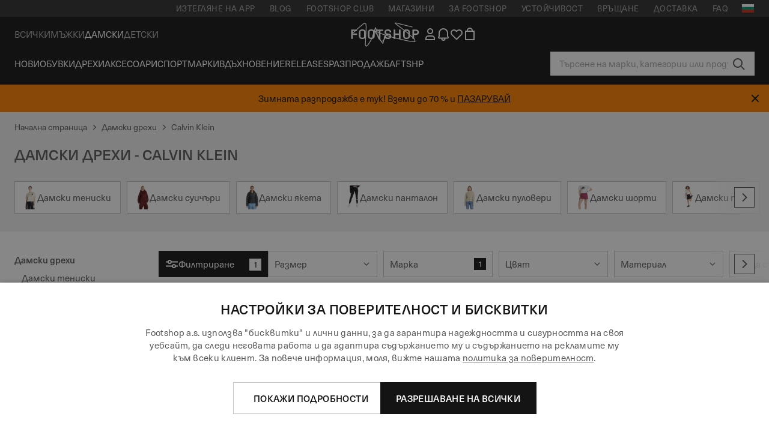

--- FILE ---
content_type: text/html; charset=UTF-8
request_url: https://www.footshop.bg/bg/620-damski-drehi/marka-calvin_klein
body_size: 65435
content:
<!DOCTYPE html>
<html lang="bg">
<head>
                
    
        <script>
            if ('serviceWorker' in navigator) {
                navigator.serviceWorker?.getRegistrations().then((registrations) => {
                    registrations.forEach((reg) => {
                        if (reg.active?.scriptURL?.includes('sw-fs.es6.js')) {
                            reg.unregister().then((success) => {
                                if (success) {
                                    window.location.reload();
                                }
                            });
                        }
                    });
                });
            }
        </script>
    

        
            <meta name="apple-itunes-app" content="app-id=1667088153">
    
        <meta charset="utf-8"/>
    <title>Дамски дрехи - Calvin Klein | Отстъпка 65 % | Footshop</title>
    <meta name="viewport" id="fsViewport" content="width=device-width, initial-scale=1, maximum-scale=5"/>
            <meta name="description" content="Дамски дрехи - Calvin Klein всичко на едно място. ✅ Широк избор продукти. ✅ повече от 25000 продукта в склада. ✅ Бърза доставка. ✅ Редовни оферти и отстъпки за Дамски дрехи - Calvin Klein. ✅ # 1 магазин за маратонки в Чехия и Словакия"/>
            <meta name="apple-mobile-web-app-capable" content="yes"/>
                <meta name="robots" content="index,follow"/>
    
    <script>var dataLayer = dataLayer || [];(function () {if (typeof Intl !== 'undefined' && Intl.hasOwnProperty('PluralRules')) {return;}var url = 'https://polyfill.io/v3/polyfill.min.js?features=Intl.~locale.bg';var script = document.createElement('script');script.src = url;script.async = false;script.type = 'text/javascript';document.getElementsByTagName('head')[0].appendChild(script);})();window.dist_webpack_uri = "https://static.ftshp.digital/themes/default-bootstrap/dist/webpack/";</script>

            <link rel="preconnect" href="https://static.ftshp.digital" crossorigin>
<link rel="preconnect" href="https://use.typekit.net" crossorigin>
<link rel="preconnect" href="https://p.typekit.net" crossorigin>
    
        

    
            <style>:root {--font-family-accent: 'neue-haas-unica', -apple-system, BlinkMacSystemFont, "Segoe UI", "Roboto", "Oxygen", "Ubuntu", "Helvetica Neue", Arial, sans-serif;--font-family-base: 'neue-haas-unica', -apple-system, BlinkMacSystemFont, "Segoe UI", "Roboto", "Oxygen", "Ubuntu", "Helvetica Neue", Arial, sans-serif;}</style>
        
        <script>
            (function (d) {
                var config = {kitId: 'ojz6yuj',scriptTimeout: 3000,async: true},h = d.documentElement,t = setTimeout(function () {h.className = h.className.replace(/\bwf-loading\b/g, '') + ' wf-inactive';}, config.scriptTimeout),tk = d.createElement("script"),f = false,s = d.getElementsByTagName("script")[0],a;
                h.className += " wf-loading";tk.src = 'https://use.typekit.net/' + config.kitId + '.js';tk.async = true;
                tk.onload = tk.onreadystatechange = function () {a = this.readyState;if (f || a && a !== 'complete' && a !== 'loaded') {return;}f = true;clearTimeout(t);try {Typekit.load(config);} catch (e) {}};
                s.parentNode.insertBefore(tk, s);
            })(document);
        </script>
    

            <script>(function (w, d) {var fallbackListener = true;w.addEventListener('DOMContentLoaded', bindCritCssFallback);w._fs_critCssLoad = function (link) {link.onload = null;link.rel = 'stylesheet';if (!fallbackListener) {return;}w.removeEventListener('DOMContentLoaded', bindCritCssFallback);fallbackListener = false;};function bindCritCssFallback() {d.querySelectorAll('[rel=preload][as=style][data-critical]').forEach(function (link) {w._fs_critCssLoad(link);});}})(window, document);</script><script type="application/ld+json">{"@context": "https://schema.org","@type": "WebSite","url": "https://www.footshop.bg/bg/","potentialAction": {"@type": "SearchAction","target": "https://www.footshop.bg/bg/search?search_query={search_query}","query-input": "required name=search_query"}}</script>



    
        

    
        

    
        

    
        

    
        

    
        

            <style>.Collapsible_body_3NBIi{transition:max-height .3s;overflow:hidden}.Icon_icon_1eZny{--iconSize:22px;display:block;flex-shrink:0;width:var(--iconSize);height:var(--iconSize)}.Icon_icon_1eZny svg{display:block;width:100%;height:100%;fill:currentColor}.Icon_icon_1eZny.Icon_small_2uT4t{--iconSize:14px}.Icon_icon_1eZny.Icon_medium_1usJe{--iconSize:28px}.Icon_icon_1eZny.Icon_large_rpIsM{--iconSize:50px}.Icon_icon_1eZny.Icon_inline_1wiwj{display:inline-block;vertical-align:bottom}.AccordionItem_wrapper_1PJWg.AccordionItem_default_zIqA3:last-of-type{border-bottom:1px solid #e6e6e6}.AccordionItem_body_1koDg{padding-bottom:20px}.AccordionItem_header_2d3LJ.AccordionItem_default_zIqA3{border-top:1px solid #e6e6e6}.AccordionItem_headerInner_3bNLI{--spacing:12px;display:flex;align-items:center;margin-left:calc(var(--spacing)*-1);margin-right:calc(var(--spacing)*-1);padding:15px var(--spacing);font-family:var(--font-family-accent);text-transform:var(--text-transform)}@media only screen and (min-width:769px){.AccordionItem_headerInner_3bNLI{--spacing:24px}}@media only screen and (min-width:991px){.AccordionItem_headerInner_3bNLI{--spacing:0}}.AccordionItem_headerLabel_3P8-d{flex:1}.AccordionItem_header_2d3LJ.AccordionItem_default_zIqA3 .AccordionItem_headerLabel_3P8-d{margin-right:12px;color:var(--color-typo-accent)}.AccordionItem_header_2d3LJ.AccordionItem_headerLineMiddle_2oLzG .AccordionItem_headerLabel_3P8-d{position:relative;display:flex;align-items:center;font-size:1.375rem;line-height:1.2727}@media only screen and (min-width:991px){.AccordionItem_header_2d3LJ.AccordionItem_headerLineMiddle_2oLzG .AccordionItem_headerLabel_3P8-d{font-size:1.5rem;line-height:1.25}}.AccordionItem_header_2d3LJ.AccordionItem_headerLineMiddle_2oLzG .AccordionItem_headerLabel_3P8-d:after{content:"";height:1px;width:100%;margin:0 30px;background-color:currentColor}.AccordionItem_headerIcon_1N9kb{flex:none;width:22px;height:22px;transition:transform .3s}.AccordionItem_headerIcon_1N9kb.AccordionItem_isExpanded_3rG7W{transform:rotate(180deg)}.AccordionItem_headerIcon_1N9kb svg{fill:currentColor}.Avatar_avatar_oiPSI{padding-top:10px}.Avatar_avatarMediaAlign_YPz5u{align-items:center}.Avatar_avatarImageWrapper_2blMU{display:flex;justify-content:center}.Avatar_avatarImage_3TVLE{width:32px;height:32px;border-radius:50%;object-fit:cover;aspect-ratio:1}.Avatar_username_pEXMr{margin:0;padding:0;font-family:var(--font-family-accent);font-weight:500;white-space:nowrap;overflow:hidden;text-overflow:ellipsis;max-width:200px}.Avatar_username_pEXMr.Avatar_usernameLight_3cPRt{color:#fff}.Avatar_username_pEXMr.Avatar_usernameDark_3jXem{color:var(--color-typo-accent)}.Heading_heading_1dtHt{margin:0;text-transform:var(--text-transform)}.Heading_heading_1dtHt.Heading_inherit_2pzfx{color:inherit}.Heading_heading_1dtHt.Heading_center_2suB5{text-align:center}.Heading_heading_1dtHt.Heading_right_1jsuG{text-align:right}.Heading_heading_1dtHt.Heading_margin_Zz8sK{margin-bottom:15px}.Heading_heading_1dtHt.Heading_marginSmall_3q2Hd{margin-bottom:10px}@media only screen and (min-width:769px){.Heading_withLinkWrapper_3jshm{display:flex;align-items:baseline;justify-content:space-between;gap:15px}}.Heading_withLinkWrapper_3jshm.Heading_margin_Zz8sK{margin-bottom:15px}button.Link_link_2imKr{-webkit-appearance:none;background:none;cursor:pointer;height:auto;padding:0;border:none}.Link_link_2imKr{color:var(--color-typo-accent);text-decoration:underline;font-family:var(--font-family-accent)}.Link_link_2imKr:hover{color:var(--color-typo-accent);text-decoration:none}.Link_link_2imKr.Link_simple_1wBgg{color:var(--color-typo-base);font-family:var(--font-family-base)}.Link_link_2imKr.Link_bold_1H4kf{font-weight:var(--font-weight-accent)}.Link_link_2imKr.Link_small_26ejO{font-size:.875rem;line-height:1.4286}.Link_link_2imKr.Link_uppercase_1pPXw{text-transform:var(--text-transform)}.Link_link_2imKr.Link_light_kK6Dj{color:#fff}.Link_link_2imKr.Link_gray_3vv-u{color:var(--color-typo-minor)}.Link_link_2imKr.Link_noUnderline_1GWwa{text-decoration:none}.Link_link_2imKr.Link_noUnderline_1GWwa:focus,.Link_link_2imKr.Link_noUnderline_1GWwa:hover{text-decoration:underline}.Link_link_2imKr.Link_hasHitArea_QYnZR{padding-top:4px;padding-bottom:4px}.Spinner_wrapper_yB8fX{font-size:0;line-height:0;overflow:hidden;text-align:center;vertical-align:middle}.Spinner_spinner_3opjr{animation:Spinner_rotate_1VLwi .5s linear infinite;vertical-align:middle}@keyframes Spinner_rotate_1VLwi{0%{transform:rotate(0deg)}to{transform:rotate(1turn)}}.Button_button_3Q-lF{--minHeight:50px;--minWidth:240px;--lineHeightPx:22px;-webkit-appearance:none;display:block;background:none;cursor:pointer;height:auto;margin:0;padding:0;border:0;outline:none;display:inline-flex;align-items:center;justify-content:center;min-width:var(--minWidth);min-height:var(--minHeight);padding:calc(var(--minHeight)/2 - var(--lineHeightPx)/2 - var(--border)) 15px;border:var(--border) solid;border-radius:var(--border-radius-base);font-family:var(--font-family-accent);font-size:.9375rem;line-height:1.4667;font-weight:var(--font-weight-accent);text-transform:var(--text-transform);transition:background-color .3s,border-color .3s}@media only screen and (min-width:991px){.Button_button_3Q-lF{--minHeight:40px}}a.Button_button_3Q-lF{text-decoration:none}.Button_button_3Q-lF:disabled{cursor:not-allowed}.Button_button_3Q-lF.Button_hasLeftIcon_TT0np:after,.Button_button_3Q-lF.Button_hasRightIcon_3EWu6:before,.Button_button_3Q-lF.Button_pseudoIcon_3UMXE{content:"";display:block;width:22px;height:22px}.Button_button_3Q-lF.Button_hasLeftIcon_TT0np:after{margin-left:8px}.Button_button_3Q-lF.Button_hasRightIcon_3EWu6:before{margin-right:8px}.Button_button_3Q-lF.Button_spaceBetween_3-uAP{justify-content:space-between}.Button_icon_TdZ70{pointer-events:none}.Button_icon_TdZ70 svg{display:block;width:22px;height:22px;fill:currentColor}.Button_icon_TdZ70.Button_leftIcon_1MabP{margin-right:8px}.Button_icon_TdZ70.Button_rightIcon_1xSXp{margin-left:8px}.Button_customContentWrapper_1A8eE{flex:1}.ButtonBar_buttonBar_E7Ffs{display:flex;gap:10px}.ButtonBar_buttonBar_E7Ffs.ButtonBar_columnCenter_1eI3I,.ButtonBar_buttonBar_E7Ffs.ButtonBar_columnFullWidth_xZDYs{flex-direction:column}.ButtonBar_buttonBar_E7Ffs.ButtonBar_columnFullWidth_xZDYs{width:100%}.ButtonBar_buttonBar_E7Ffs.ButtonBar_columnFullWidth_xZDYs button{min-width:auto}.ButtonBar_buttonBar_E7Ffs.ButtonBar_columnCenter_1eI3I{align-items:center}.ButtonBar_buttonBar_E7Ffs.ButtonBar_rowLeft_eQoMp,.ButtonBar_buttonBar_E7Ffs.ButtonBar_rowRight_dYnFg,.ButtonBar_buttonBar_E7Ffs.ButtonBar_rowSpaceBetween_2aeQt{flex-direction:row}.ButtonBar_buttonBar_E7Ffs.ButtonBar_rowRight_dYnFg{justify-content:flex-end}.ButtonBar_buttonBar_E7Ffs.ButtonBar_rowSpaceBetween_2aeQt{justify-content:space-between}.ButtonBar_buttonBar_E7Ffs.ButtonBar_rowStretch_Snv3z{flex-direction:row}.ButtonBar_buttonBar_E7Ffs.ButtonBar_rowStretch_Snv3z>:first-child{flex:auto}.ButtonBar_buttonBar_E7Ffs.ButtonBar_rowStretch_Snv3z>*+*{margin-left:2px}.ButtonBar_buttonBar_E7Ffs.ButtonBar_reverse_1MTMO.ButtonBar_rowLeft_eQoMp,.ButtonBar_buttonBar_E7Ffs.ButtonBar_reverse_1MTMO.ButtonBar_rowRight_dYnFg,.ButtonBar_buttonBar_E7Ffs.ButtonBar_reverse_1MTMO.ButtonBar_rowSpaceBetween_2aeQt{flex-direction:row-reverse}.ButtonBar_buttonBar_E7Ffs.ButtonBar_reverse_1MTMO.ButtonBar_columnCenter_1eI3I,.ButtonBar_buttonBar_E7Ffs.ButtonBar_reverse_1MTMO.ButtonBar_columnFullWidth_xZDYs{flex-direction:column-reverse}.IconButton_iconButton_1E_1G{--iconBtnSize:46px;-webkit-appearance:none;display:block;background:none;cursor:pointer;height:auto;margin:0;padding:0;border:0;outline:none;display:inline-flex;align-items:center;justify-content:center;width:var(--iconBtnSize);height:var(--iconBtnSize);border-radius:50%;color:inherit;transition-duration:.3s;transition-property:background-color,color}.ControlButton_control_1Dkdq{--minHeight:0;--minWidth:0;--border:1px;--vertical-padding:15px;--horizontal-padding:10px;padding:var(--vertical-padding) var(--horizontal-padding);border-color:#c8c8c8;background-color:#fff;font-family:var(--font-family-base);text-transform:none;font-weight:400;color:var(--color-typo-base)}.ControlButton_control_1Dkdq.ControlButton_large_1_j4o{--vertical-padding:15px;--horizontal-padding:15px}.ControlButton_control_1Dkdq.ControlButton_base_1uzSY{--vertical-padding:10px;min-width:44px}.ControlButton_control_1Dkdq.ControlButton_small_1AIno{--vertical-padding:5px;--horizontal-padding:10px;font-size:.8125rem;line-height:1.5385}.ControlButton_control_1Dkdq:focus,.ControlButton_control_1Dkdq:hover{border-color:#141414;color:var(--color-typo-accent)}.ControlButton_control_1Dkdq.ControlButton_selected_1Dx_V{position:relative;color:var(--color-typo-accent);font-weight:var(--font-weight-accent)}.ControlButton_control_1Dkdq.ControlButton_selected_1Dx_V:after{content:"";position:absolute;inset:calc(var(--border)*-1);border:2px solid var(--color-typo-accent);pointer-events:none}.ControlButton_control_1Dkdq.ControlButton_cta_1DsIF{background-color:var(--color-typo-accent);border-color:var(--color-typo-accent);color:#fff}.ControlButton_control_1Dkdq.ControlButton_cta_1DsIF:focus,.ControlButton_control_1Dkdq.ControlButton_cta_1DsIF:hover{background-color:var(--color-typo-base)}.Dropdown_dropdown_1ANMw{margin:0 auto 15px;max-width:320px;position:relative;text-align:left;z-index:1}.Dropdown_dropdown_1ANMw.Dropdown_fullWidth_1OfGF{max-width:none;width:100%}.Dropdown_dropdown_1ANMw .Dropdown_activeItem_1ZBub{background-color:#fff;display:block;line-height:42px;margin-bottom:0;padding:0 30px 0 15px;position:relative;cursor:pointer;font-size:16px;border-radius:var(--border-radius-base)}.Dropdown_dropdown_1ANMw .Dropdown_activeItem_1ZBub .Dropdown_arrowDown_2l9BW{position:absolute;right:10px;top:50%;transform:translateY(-50%) rotate(0deg);transition:all .5s;fill:#141414}.Dropdown_content_2WUT0.Dropdown_outlined_rwYtW .Dropdown_activeItem_1ZBub,.Dropdown_content_2WUT0.Dropdown_outlined_rwYtW .Dropdown_dropdownContent_mrld7{border:1px solid #c8c8c8;transition:border-color .3s}.Dropdown_content_2WUT0.Dropdown_outlined_rwYtW .Dropdown_activeItem_1ZBub{line-height:50px;overflow:hidden;text-overflow:ellipsis;white-space:nowrap}.Dropdown_content_2WUT0.Dropdown_outlined_rwYtW .Dropdown_activeItem_1ZBub .Dropdown_arrowDown_2l9BW{fill:var(--color-typo-accent)}@media only screen and (min-width:991px){.Dropdown_content_2WUT0.Dropdown_outlined_rwYtW .Dropdown_activeItem_1ZBub,.Dropdown_content_2WUT0.Dropdown_outlined_rwYtW .Dropdown_item_3p7pi{line-height:40px}}.Checkbox_checkbox_aOsMM label{display:flex;cursor:pointer}.Checkbox_checkbox_aOsMM input{display:none}.Checkbox_tick_3rzHE{flex:none;display:flex;align-items:center;justify-content:center;width:20px;height:20px;margin:1px;border:1px solid #c8c8c8;transition:background-color .3s,border .3s}input:checked+.Checkbox_tick_3rzHE,label:hover .Checkbox_tick_3rzHE{border-color:var(--color-typo-accent)}input:checked+.Checkbox_tick_3rzHE{background-color:var(--color-typo-accent)}input:disabled+.Checkbox_tick_3rzHE{background-color:#f2f2f2;border-color:#e6e6e6}.Checkbox_tick_3rzHE.Checkbox_radio_3Qaxa{border-radius:50%}input:checked+.Checkbox_tick_3rzHE.Checkbox_radio_3Qaxa{background-color:#fff;border-width:7px}.Checkbox_tick_3rzHE.Checkbox_error_17vNJ{border-color:#e00600}input:checked+.Checkbox_tick_3rzHE .Checkbox_icon_1D0N8{display:block;width:12px;height:6px;margin-top:-3px;border-left:2px solid #fff;border-bottom:2px solid #fff;border-right-color:#fff;border-top-color:#fff;transform:rotate(-45deg)}.Checkbox_label_25oCH{flex:1;margin-left:10px;line-height:22px;color:var(--color-typo-base)}.Background_wrapper_2ddIy{animation-duration:1.5s;animation-fill-mode:forwards;animation-iteration-count:infinite;animation-name:Background_placeholderShimmer_3wPa7;animation-timing-function:linear;background:#f8f8f8;background-image:linear-gradient(90deg,#f8f8f8 0,#edeef1 20%,#f8f8f8 40%,#f8f8f8);background-repeat:no-repeat;background-size:800px 100%;bottom:0;left:0;position:absolute;right:0;top:0}.Background_wrapper_2ddIy.Background_dark_1RNei{background-color:#141414;background-image:linear-gradient(90deg,#141414 0,#141414 20%,#141414 40%,#141414)}@keyframes Background_placeholderShimmer_3wPa7{0%{background-position:-1000px 0}to{background-position:1000px 0}}.Line_wrapper_2lYI6{position:relative}.Line_wrapper_2lYI6+.Line_wrapper_2lYI6{margin-top:5px}@media only screen and (min-width:769px){.Line_wrapper_2lYI6+.Line_wrapper_2lYI6{margin-top:10px}}.TallCard_anchor_3c_dP{display:block;text-decoration:none}.TallCard_anchor_3c_dP:hover{text-decoration:underline}.TallCard_anchor_3c_dP:hover.TallCard_light_1eAAe{color:#fff}.TallCard_anchor_3c_dP:hover.TallCard_dark_2P4As{color:#000}.TallCard_image_1yHkh{display:block;width:100%;object-fit:cover;aspect-ratio:3/4;border-radius:var(--border-radius-base)}.HorizontalList_wrapper_35ZDh{position:relative;width:100%;overflow:hidden}.HorizontalList_wrapper_35ZDh.HorizontalList_gradient_1niv1:after,.HorizontalList_wrapper_35ZDh.HorizontalList_gradient_1niv1:before{content:"";position:absolute;top:0;z-index:1;width:100px;height:100%;opacity:0;pointer-events:none}.HorizontalList_wrapper_35ZDh.HorizontalList_gradient_1niv1:before{left:0;background-image:linear-gradient(270deg,transparent,var(--gradient-color,#fff))}.HorizontalList_wrapper_35ZDh.HorizontalList_gradient_1niv1:after{right:0;background-image:linear-gradient(90deg,transparent,var(--gradient-color,#fff))}.HorizontalList_wrapper_35ZDh.HorizontalList_isLeftGradientVisible_2zox9:before,.HorizontalList_wrapper_35ZDh.HorizontalList_isRightGradientVisible_29E-H:after{opacity:1}.HorizontalList_grid_2OjuH{display:grid;grid-auto-flow:column;grid-auto-columns:var(--itemWidth);width:100%;padding-left:12px;padding-right:12px;pointer-events:all;overflow-x:auto;-ms-overflow-style:none;scrollbar-width:none}@media only screen and (min-width:769px){.HorizontalList_grid_2OjuH{padding-left:24px;padding-right:24px}}@media only screen and (min-width:1701px){.HorizontalList_grid_2OjuH:not(.HorizontalList_sideSpaceForce_16BuC){padding-left:0;padding-right:0}}.HorizontalList_grid_2OjuH::-webkit-scrollbar{display:none}.HorizontalList_grid_2OjuH.HorizontalList_oneInView_1Bl96{--itemWidth:62%}@media only screen and (min-width:561px){.HorizontalList_grid_2OjuH.HorizontalList_oneInView_1Bl96{--itemWidth:65%}}.HorizontalList_grid_2OjuH.HorizontalList_twoInView_FNTEJ{--itemWidth:45%}@media only screen and (min-width:561px){.HorizontalList_grid_2OjuH.HorizontalList_twoInView_FNTEJ{--itemWidth:47.5%}}.HorizontalList_grid_2OjuH.HorizontalList_threeInView_2GyHt{--itemWidth:28%}.HorizontalList_grid_2OjuH.HorizontalList_fourInView_3FMrD{--itemWidth:22%}.HorizontalList_grid_2OjuH.HorizontalList_fiveInView_2Waah{--itemWidth:18%}.HorizontalList_grid_2OjuH.HorizontalList_eightInView_2HRMQ{--itemWidth:11%}.HorizontalList_grid_2OjuH.HorizontalList_auto_1Ednj{--itemWidth:max-content;scrollbar-width:none}.HorizontalList_grid_2OjuH.HorizontalList_auto_1Ednj::-webkit-scrollbar{display:none}.HorizontalList_grid_2OjuH.HorizontalList_withoutGap_2q6Nv{gap:10px}.HorizontalList_grid_2OjuH.HorizontalList_withoutLeftSideSpace_2eSFh{padding-left:0}.HorizontalList_arrow_mu2K6{position:absolute;top:50%;z-index:2;padding:5px;border-radius:var(--border-radius-base);border:1px solid var(--color-typo-base);background-color:#fff;color:var(--color-typo-base);transform:translateY(-50%);transition:color .3s,border-color .3s}.HorizontalList_arrow_mu2K6.HorizontalList_prev_3kB28{left:12px}@media only screen and (min-width:561px){.HorizontalList_arrow_mu2K6.HorizontalList_prev_3kB28{left:24px}}@media only screen and (min-width:1701px){.HorizontalList_arrow_mu2K6.HorizontalList_prev_3kB28{left:0}}.HorizontalList_arrow_mu2K6.HorizontalList_next_nwzEY{right:12px}@media only screen and (min-width:561px){.HorizontalList_arrow_mu2K6.HorizontalList_next_nwzEY{right:24px}}@media only screen and (min-width:1701px){.HorizontalList_arrow_mu2K6.HorizontalList_next_nwzEY{right:0}}.HorizontalList_arrow_mu2K6:hover{border-color:var(--color-typo-accent);color:var(--color-typo-accent)}.BaseContainer_wrapper_a2vvb{padding-left:12px;padding-right:12px}@media only screen and (min-width:769px){.BaseContainer_wrapper_a2vvb{padding-left:24px;padding-right:24px}}@media only screen and (min-width:1701px){.BaseContainer_wrapper_a2vvb{padding-left:0;padding-right:0}}.Box_wrapper_1IRhW{position:relative}.Box_container_2x5Rx,.Box_content_CAuvl,.Box_image_3ImFu{position:absolute;top:0;bottom:0;left:0;right:0;overflow:hidden}.Box_image_3ImFu{width:100%;height:100%;object-fit:cover;background-color:#f8f8f8}.FullSizeContainer_wrapper_YAFac{width:100%;height:100%;left:0;position:absolute;top:0}.PageContainer_fullWrapper_1mC_U{display:flow-root;width:100%;background-color:var(--backgroundColor)}.PageContainer_wrapper_Isqhi{max-width:1700px;margin-left:auto;margin-right:auto}.Section_wrapper_1PAlW{margin-top:40px;margin-bottom:40px}@media only screen and (min-width:769px){.Section_wrapper_1PAlW{margin-top:60px;margin-bottom:60px}}@media only screen and (min-width:769px){.Section_wrapper_1PAlW.Section_large_dfJjE{margin-top:80px;margin-bottom:80px}}.Section_wrapper_1PAlW.Section_wide_2UCa-{width:100%}.Section_wrapper_1PAlW.Section_disableSpacingTop_3FsL6{margin-top:0}.StripeContainer_wrapper_3QIBY>*{display:block}.StripeContainer_wrapper_3QIBY>*+*{margin-top:10px}@media only screen and (min-width:769px){.StripeContainer_wrapper_3QIBY{display:flex;flex-flow:row nowrap;justify-content:space-between;gap:15px}.StripeContainer_wrapper_3QIBY>*{flex:.5}.StripeContainer_wrapper_3QIBY>*+*{margin-top:0}}.TextContainer_wrapper_1LGnR{max-width:100ch}.BoxRatio_wrapper_1HVuG{position:relative;padding-top:100%}@media only screen and (min-width:769px){.BoxRatio_wrapper_1HVuG{padding-top:75%}}.BoxSquare_wrapper_3KWQm{position:relative;padding-top:100%}.Product_info_2BgOv{padding:10px 0}.ProductCarousel_item_1ww_8{padding:8px}.ProductCarousel_wrapper_2PAka{margin:auto;max-width:1320px}.ProductList_item_21-w4{display:inline-block;min-width:155px;padding:4px;white-space:normal;width:48%}.ProductList_bulky_20FnV .ProductList_item_21-w4{min-width:275px;width:80%}.ProductList_swipeMix_h_ISA .ProductList_item_21-w4{min-width:79%}.ProductList_medium_1_MZO .ProductList_item_21-w4{min-width:auto;width:33.33%}@media only screen and (min-width:769px){.ProductList_item_21-w4{width:25%}.ProductList_bulky_20FnV .ProductList_item_21-w4{width:40%}.ProductList_medium_1_MZO .ProductList_item_21-w4{width:33.33%}.ProductList_swipeMix_h_ISA .ProductList_item_21-w4{padding:8px;min-width:0;width:100%}}.ProductList_wrapper_3iPwh{margin:auto;max-width:1320px;padding:0 15px;overflow-x:auto;overflow-y:hidden;white-space:nowrap;-webkit-overflow-scrolling:touch}.ProductList_swipeMix_h_ISA{display:flex;flex:1;padding:0;max-width:none}.FilterBar_mobileFilters_2J4Ei{padding:24px 0 20px}.FilterBar_mobileFilters_2J4Ei:after{clear:both;content:"";display:table}.FilterBar_mobileFilters_2J4Ei .FilterBar_buttonPlaceholder_x4F1P{height:50px;width:100%}.FilterBar_mobileFilters_2J4Ei .FilterBar_button_82R9M{background-color:#fff;color:var(--color-typo-accent);border:2px solid var(--color-typo-accent);display:block;padding:12px 60px 12px 15px;position:relative;text-transform:uppercase;z-index:1;font-family:var(--font-family-accent)}.FilterBar_mobileFilters_2J4Ei .FilterBar_button_82R9M .FilterBar_count_JxDqb{background-color:var(--color-typo-accent);color:#fff;display:inline-block;position:absolute;right:40px;text-align:center;top:50%;transform:translateY(-50%);width:22px}.FilterBar_mobileFilters_2J4Ei .FilterBar_button_82R9M svg{position:absolute;right:10px;top:13px;width:24px;height:24px;fill:var(--color-typo-accent)}.FilterBar_mobileFilters_2J4Ei .FilterBar_button_82R9M.FilterBar_pinned_2KPgS{position:fixed;top:45px;left:0;right:0;z-index:4;animation:FilterBar_fadeIn_1nBrx .3s}.FilterBar_mobileFilters_2J4Ei .FilterBar_sorting_3khWI{margin:10px 0 0;max-width:none}@media only screen and (min-width:769px){.FilterBar_mobileFilters_2J4Ei{padding:30px 8px 22px}.FilterBar_mobileFilters_2J4Ei .FilterBar_sorting_3khWI{margin-top:0;margin-left:15px}}.FilterBar_pinnedButton_3b7C4{position:fixed;top:50px;left:0;right:0;z-index:4;background-color:#fff;animation:FilterBar_fadeIn_1nBrx .3s}.FilterBar_buttonInner_1Dl-I{display:flex;align-items:center}.FilterBar_productsCount_pl6Dl{font-family:var(--font-family-base);font-weight:400;color:#aaa;padding-left:10px}.FilterBar_filtersCount_MsAYe{flex:none;display:block;min-width:22px;margin-left:auto;background-color:#fff;color:var(--color-typo-accent);margin-right:10px}.FilterBar_pinnedButton_3b7C4 .FilterBar_filtersCount_MsAYe{background-color:var(--color-typo-accent);color:#fff}.ChatWithUs_wrapper_2DWFG{position:fixed;bottom:18px;right:18px;z-index:1080}.ChatWithUs_button_2QI2w{display:flex;align-items:center;justify-content:center;width:60px;height:60px;border:0;border-radius:50%;background-color:var(--color-chatbot-bg);cursor:pointer}@media only screen and (min-width:769px){.ChatWithUs_button_2QI2w{z-index:18}}.h0,.h1,.h2,.h3,.h4,.h5,.h6,h1,h2,h3,h4,h5,h6{font-family:var(--font-family-accent);font-weight:var(--font-weight-accent);color:var(--color-typo-accent)}.h0{font-size:2rem;line-height:1.25}@media only screen and (min-width:991px){.h0{font-size:2.625rem;line-height:1.1905}}.h1,h1{font-size:1.75rem;line-height:1.2143}@media only screen and (min-width:991px){.h1,h1{font-size:2rem;line-height:1.25}}.h2,h2{font-size:1.375rem;line-height:1.2727}@media only screen and (min-width:991px){.h2,h2{font-size:1.5rem;line-height:1.25}}.h3,h3{font-size:1.25rem;line-height:1.3}.h4,h4{font-size:1.125rem;line-height:1.3333}.h5,.h6,h5,h6{font-size:.9375rem;line-height:1.4667}a{color:var(--color-typo-base);text-decoration:underline;transition:color .3s}a:hover{text-decoration:none}p{margin-bottom:15px}b,strong{font-weight:var(--font-weight-accent)}.fs-p-r{position:relative}.fs-mt-xsmall{margin-top:5px}.fs-mt-small{margin-top:10px}.fs-mt-base{margin-top:15px}.fs-mt-large{margin-top:30px}.fs-mb-base{margin-bottom:15px}.fs-mb-large{margin-bottom:30px}.fs-ta-center{text-align:center}._vihi{position:absolute;top:-9999px;left:-9999px;bottom:auto;right:auto;height:0;width:0;visibility:hidden}body,html{min-height:100%}body{margin:0;padding-top:45px;background-color:var(--color-layout-bg);font-family:var(--font-family-base);font-size:.9375rem;line-height:1.4667;color:var(--color-typo-base);overflow-x:hidden}body *{box-sizing:border-box}@media only screen and (min-width:991px){body,body[class]{padding-top:0}}body.lang_el *{text-transform:none!important}img{max-width:100%}.grecaptcha-badge{visibility:hidden}.is-ios *{cursor:pointer}.wrapper,.wrapper--bigger{clear:both;display:block;margin:0 auto;max-width:950px;padding-left:15px;padding-right:15px}.wrapper--bigger:after,.wrapper:after{clear:both;content:"";display:table}@media only screen and (min-width:769px){.wrapper,.wrapper--bigger{padding-left:0;padding-right:0}}.wrapper--bigger{max-width:1320px}button,input,select,textarea{background:#fff;border:none;color:var(--color-typo-base);font-family:var(--font-family-base);font-size:.9375rem;line-height:1.4667;outline:none;padding:5px 1em;transition:border-color .3s,box-shadow .3s;-webkit-appearance:none}button{cursor:pointer}input[disabled]{color:#d0d0d0;cursor:default}input,select{height:32px}table{border-collapse:collapse;display:block;height:100%;overflow-x:auto;width:100%}table td,table th{padding:10px}table.bordered td,table.bordered th{border:1px solid #aaa}table.dark .price{font-size:1em;font-weight:400}table.dark thead th{background-color:#5a5a5a;color:#fff;font-size:14px;padding:15px 10px;text-transform:uppercase}table.dark tbody td{background-color:#f2f2f2;padding:20px 5px}table.gray tfoot td{background-color:initial}table.gray tfoot tr{border-color:transparent}table.gray thead th{color:#aaa;font-size:14px;padding-bottom:10px;text-transform:uppercase}table.gray td{background-color:#f2f2f2}table.ordered-products .price,table.ordered-products tfoot{text-align:right!important}table.thin td{padding:5px}table.vertical-slim td{padding:1px 7px}@media only screen and (min-width:769px){table{display:table}table.dark td{border:none!important}table.gray tr{border-bottom:10px solid #fff}}table .responsive-table{width:100%;overflow-x:auto;margin-bottom:2em}table .responsive-table table{margin-bottom:0}.appear100-enter{max-height:0}.appear100-enter-active{max-height:100px;transition:all .7s linear}.appear100-exit{max-height:100px}.appear100-exit-active{max-height:0;transition:all .7s cubic-bezier(0,0,0,1)}.fade-enter{opacity:.01}.fade-enter-active{opacity:1;transition:.5s}.fade-exit{opacity:1}.fade-exit-active{opacity:.01;transition:.5s}.fastFade-enter{opacity:.01}.fastFade-enter-active{opacity:1;transition:.15s}.fastFade-exit{opacity:1}.fastFade-exit-active{opacity:.01;transition:.15s}.mediumFade-enter{opacity:.01}.mediumFade-enter-active{opacity:1;transition:.3s}.mediumFade-exit{opacity:1}.mediumFade-exit-active{opacity:.01;transition:.3s}.slideLeft-enter{transform:translateX(-100%)}.slideLeft-enter-active{transform:translateX(0);transition:.3s}.slideLeft-exit{transform:translateX(0)}.slideLeft-exit-active{transform:translateX(-100%);transition:.3s}.slideRight-enter{transform:translateX(100%)}.slideRight-enter-active{transform:translateX(0);transition:.3s}.slideRight-exit{transform:translateX(0)}.slideRight-exit-active{transform:translateX(100%);transition:.3s}.slideDown{will-change:transform}.slideDown-enter{transform:translateY(100%)}.slideDown-enter-active{transform:translateY(0);transition:.3s ease-out}.slideDown-exit{transform:translateY(0)}.slideDown-exit-active{transform:translateY(100%);transition:.3s ease-out}.Root_wrapper_3d4VU{padding-top:59px}@media only screen and (min-width:991px){.Root_wrapper_3d4VU{padding-top:0}}.FtshpLogo_logo_4u055{position:relative;display:inline-block;height:50px;overflow:hidden;color:currentColor}.FtshpLogo_logo_4u055 svg{fill:currentColor;padding:0;width:130px;height:50px;vertical-align:top}@media only screen and (max-width:390px){.FtshpLogo_logo_4u055 svg{width:100px}}@media only screen and (max-width:359px){.FtshpLogo_logo_4u055 svg{width:60px}}.FtshpLogo_logo_4u055 svg+svg{position:absolute;top:0;left:0}.QnsLogo_logo_2P5W2{display:flex;align-items:center;justify-content:center;height:50px;color:#0e5542}.QnsLogo_logo_2P5W2 svg{display:block;width:auto;height:24px;fill:currentColor}.CartIcon_cartIcon_2sCfU{position:relative;background:none;padding:0;margin:0;-webkit-appearance:none}.CartIcon_cartIcon_2sCfU svg{fill:currentColor}.UserIcon_userIcon_2Gddg{position:relative}.UserIcon_userIcon_2Gddg>a,.UserIcon_userIcon_2Gddg>button{color:currentColor}.UserIcon_userIcon_2Gddg svg{display:block;fill:currentColor;transition:fill .3s}.UserIcon_iconButton_jdGd4{-webkit-appearance:none;display:block;background:none;cursor:pointer;height:auto;margin:0;padding:0;border:0;outline:none}.UserIcon_userMenu_1Rrn7{position:absolute;top:100%;right:-162px;z-index:1;padding-top:18px;opacity:0;transform:scale(0);transform-origin:calc(100% - 162px) 10px}.UserIcon_userIcon_2Gddg:focus-within .UserIcon_userMenu_1Rrn7,.UserIcon_userIcon_2Gddg:hover .UserIcon_userMenu_1Rrn7{opacity:1;transform:scale(1)}.TopMenu_topLinks_3zLeY{list-style:none;margin:0;padding:0}.TopMenu_topLinks_3zLeY>li{display:inline-block;padding:0;position:relative}.TopMenu_topLinks_3zLeY>li>a,.TopMenu_topLinks_3zLeY>li>span{display:inline-block;padding:4px 12px;font-family:var(--font-family-accent);font-size:.8125rem;line-height:1.5385;text-decoration:none;letter-spacing:.5px;text-transform:var(--text-transform);color:var(--color-header-topbar-text)}.TopMenu_topLinks_3zLeY>li>a:hover{text-decoration:underline}.TopMenu_topLinks_3zLeY>li ul{display:none}.TopMenu_topLinks_3zLeY>li:hover ul{background:#fff;border:1px solid #c8c8c8;display:block;position:absolute;top:100%;left:-5px;z-index:2;margin:0;padding:0;width:250px}.TopMenu_topLinks_3zLeY>li:hover ul li{padding:0;display:block}.TopMenu_topLinks_3zLeY>li:hover ul li a{display:block;padding:9px 14px;white-space:nowrap;width:100%;text-decoration:none;color:var(--color-typo-base)}.TopMenu_topLinks_3zLeY>li:hover ul li a:hover{background-color:#f2f2f2}.CustomerListsIcon_wishIcon_qLX0a{position:relative;display:block;background:none;padding:0;margin:0;-webkit-appearance:none;cursor:pointer}.CustomerListsIcon_wishIcon_qLX0a svg{fill:currentColor}.NotificationsIcon_notificationsIcon_14Rrw{position:relative;background:none;padding:0;margin:0;-webkit-appearance:none;cursor:pointer;height:auto}.NotificationsIcon_notificationsIcon_14Rrw svg{fill:currentColor}.NotificationsArea_wrapper_3PviC{-webkit-overflow-scrolling:touch;background-color:#fff;overflow:hidden;position:fixed;width:100vw;height:100vh;bottom:0;left:0;top:0;z-index:1500}@media only screen and (min-width:769px){.NotificationsArea_wrapper_3PviC{position:absolute;top:100%;right:0;left:auto;bottom:auto;width:370px;height:auto;border:1px solid #c8c8c8}}.MainItem_mainItem_14OoY>a{position:relative;display:block;padding-top:9px;padding-bottom:9px;font-family:var(--font-family-accent);text-transform:var(--text-transform);text-decoration:none;color:currentColor}.MainItem_mainItem_14OoY.MainItem_open_1FxN4,.MainItem_mainItem_14OoY:hover{color:var(--color-header-accent)}.MainItem_mainItem_14OoY.MainItem_open_1FxN4>a:after,.MainItem_mainItem_14OoY:hover>a:after{content:"";position:absolute;inset:auto 0 5px 0;height:2px;background-color:var(--color-header-underline)}.MainItem_child_2v48z{position:absolute;top:100%;left:0;right:0;display:none;border-bottom:1px solid #e6e6e6;background:#fff}.MainItem_open_1FxN4 .MainItem_child_2v48z{display:block}.MainItem_childInner_12fhL{display:flex;justify-content:flex-start;padding:15px 0}.SearchIcon_icon_IyGIr{position:relative;background:none;padding:0;margin:0;cursor:pointer;height:auto;outline:revert}.SearchIcon_icon_IyGIr svg{fill:currentColor}.SuggestionsInput_close_21T9G{cursor:pointer;padding:10px 0 10px 5px;position:absolute;right:48px;top:0;height:40px}.SuggestionsInput_close_21T9G svg{width:22px;height:22px;border-right:1px solid #e6e6e6;box-sizing:initial;fill:currentColor;padding-right:3px}.SuggestionsInput_container_282EN{position:relative;padding-left:0;padding-right:45px;background:#fff;border:var(--border-base);border-radius:var(--border-radius-base);color:var(--color-typo-base)}.SuggestionsInput_container_282EN.SuggestionsInput_focused_1uPNA{padding-right:85px}.SuggestionsInput_input_2-pWv{background:#fff;border:none;border-radius:var(--border-radius-base);color:var(--color-typo-base);font-size:.9375rem;line-height:1.4667;height:40px;margin:0;padding:9px 0 9px 15px;width:100%}.SuggestionsInput_input_2-pWv::-webkit-input-placeholder{color:#aaa}.SuggestionsInput_input_2-pWv:-moz-placeholder,.SuggestionsInput_input_2-pWv::-moz-placeholder{color:#aaa}.SuggestionsInput_input_2-pWv:-ms-input-placeholder{color:#aaa}.DesktopSearch_close_35dTw{position:absolute;top:10px;right:10px;display:inline-block;background-color:initial}.DesktopSearch_close_35dTw svg{fill:#aaa;width:25px;height:25px}.DesktopSearch_container_3tN4k{display:block;opacity:1;transition:opacity .3s}.DesktopSearch_container_3tN4k.DesktopSearch_isHidden_kNe2X{opacity:0;pointer-events:none}.DesktopSearch_container_3tN4k.DesktopSearch_isInvisible_2ehuJ{display:none}@media(max-width:1200px){.DesktopSearch_container_3tN4k.DesktopSearch_hideUntilUltranavSearchBreakpoint_2A2gz{display:none}}.DesktopSearch_iconContainer_261ad{background:none;position:absolute;right:0;top:0;padding:10px 15px 10px 10px;height:40px}.DesktopSearch_iconContainer_261ad svg{width:22px;height:22px;fill:var(--color-typo-base)}.DesktopSearch_results_2y82W{display:flex;flex-direction:column;left:0;position:absolute;top:100%;right:0;height:calc(100vh - 135px)}.DesktopSearch_resultsInner_1syxA{background-color:#fff;border-radius:var(--border-radius-base);box-shadow:0 6px 6px rgba(0,0,0,.1);border:1px solid #e6e6e6}.DesktopSearch_wrapper_H5SZ8{position:relative}.Ultranav_shadeSearch_OCw_V{z-index:1180!important}.Ultranav_shadeTopBar_3GmjJ{z-index:1220!important}.Ultranav_shadeCart_34v2Q{z-index:1300!important}.Ultranav_wrapper_LbsCX{color:var(--color-header-text)}.Ultranav_mainBar_2czAC{position:relative;z-index:1200}.Ultranav_topBar_1pwvG{position:relative;z-index:1240}.Ultranav_top_26znE{position:relative;display:flex;justify-content:flex-end}.Ultranav_top_26znE .Ultranav_shopSwitcher_1xulC{margin-left:10px}.Ultranav_top_26znE .Ultranav_shopSwitcher_1xulC button{width:22px;height:100%}.Ultranav_main_2USx_{position:relative;display:flex;justify-content:space-between;align-items:center;padding-top:4px;padding-bottom:4px}.Ultranav_main_2USx_ .Ultranav_genders_3ZDDX,.Ultranav_main_2USx_ .Ultranav_icons_3cRah{flex:1}.Ultranav_main_2USx_ .Ultranav_genders_3ZDDX ul{display:flex;align-items:center;gap:20px;list-style:none;margin:0;padding:0}.Ultranav_main_2USx_ .Ultranav_genders_3ZDDX ul li>a{position:relative;display:block;padding-top:9px;padding-bottom:9px;font-family:var(--font-family-accent);font-size:.9375rem;line-height:1.4667;color:var(--color-header-accent);text-transform:var(--text-transform);text-decoration:none}.Ultranav_main_2USx_ .Ultranav_genders_3ZDDX ul li>a:not(.Ultranav_active_2T7Re){color:var(--color-header-topbar-text)}.Ultranav_main_2USx_ .Ultranav_genders_3ZDDX ul li>a:not(.Ultranav_active_2T7Re):hover{color:var(--color-header-accent)}.Ultranav_main_2USx_ .Ultranav_genders_3ZDDX ul li>a.Ultranav_active_2T7Re:after{content:"";position:absolute;inset:auto 0 5px 0;height:2px;background-color:var(--color-header-underline)}.Ultranav_main_2USx_ .Ultranav_icons_3cRah{display:flex;align-items:center;justify-content:end;gap:20px}.Ultranav_main_2USx_ .Ultranav_icons_3cRah>*{color:currentColor}.Ultranav_navigation_2zqmZ{display:flex;justify-content:space-between;gap:20px;margin-bottom:15px}.Ultranav_navigation_2zqmZ .Ultranav_mainItems_19ZSO{display:flex;align-items:center;gap:20px;margin:0;padding:0;list-style:none}.Ultranav_navigation_2zqmZ .Ultranav_search_2cSG3{flex:1;max-width:340px}.Ultranav_navigation_2zqmZ.Ultranav_searchOpened_3pFd5 .Ultranav_mainItems_19ZSO{display:none}.Ultranav_navigation_2zqmZ.Ultranav_searchOpened_3pFd5 .Ultranav_search_2cSG3{width:100%;max-width:none}.Ultranav_navigation_2zqmZ.Ultranav_searchOpened_3pFd5 .Ultranav_search_2cSG3>form{max-width:700px;margin:0 auto}.MobileMainItem_main_1TKRc{position:relative;background-color:#fff}.MobileMainItem_main_1TKRc>a{align-items:center;border-top:1px solid #e6e6e6;color:var(--color-typo-accent);display:flex;justify-content:space-between;font-size:.9375rem;line-height:1.4667;font-family:var(--font-family-accent);padding:14px 0;margin:0 12px;cursor:pointer;text-transform:var(--text-transform)}.MobileMainItem_main_1TKRc>a svg{fill:var(--color-typo-base)}.MobileMainItem_main_1TKRc:first-child>a{padding-top:14px;border-top:0}.MobileMainItem_main_1TKRc.highlighted a{color:var(--color-error)}.mainAccent{background-color:#f8f8f8}.MobileTabMenu_container_2LlWk{clear:both;height:100%;transition:transform .3s ease-out;width:200%}.MobileTabMenu_container_2LlWk.MobileTabMenu_menuItemActive_3NN5G{transform:translateX(-100vw)}@media only screen and (min-width:769px){.MobileTabMenu_container_2LlWk.MobileTabMenu_menuItemActive_3NN5G{transform:translateX(-60vw)}}.MobileTabMenu_containerItem_1qIp-{display:inline-block;height:100%;padding-top:50px;position:relative;vertical-align:top;width:50%}.MobileTabMenu_containerItem_1qIp-.MobileTabMenu_containerItemMain_1C3dX{padding-top:105px}.MobileTabMenu_scroll_1TPMY{height:100%;overflow:auto;padding-bottom:80px;-webkit-overflow-scrolling:touch}.MobileTabMenu_scroll_1TPMY.MobileTabMenu_firstLayer_7RzZz{background-color:#f8f8f8}.MobileTabMenu_header_1FOqF{background-color:#f8f8f8;border-bottom:1px solid #e6e6e6;left:0;position:absolute;right:0;top:0;z-index:1}.MobileTabMenu_header_1FOqF .MobileTabMenu_top_2-5Nw{display:flex;flex-flow:row nowrap;justify-content:space-between;padding:14px 12px}.MobileTabMenu_header_1FOqF .MobileTabMenu_closeButtonSecondary_3o4PE{position:absolute;height:auto;top:14px;right:12px;padding:0;background-color:initial}.MobileTabMenu_header_1FOqF .MobileTabMenu_closeButtonSecondary_3o4PE svg{fill:var(--color-typo-accent);top:auto;left:auto}.MobileTabMenu_title_3_8Va{padding:14px 0;font-family:var(--font-family-accent);font-size:1.125rem;line-height:1.3333;text-align:center;color:var(--color-typo-accent);text-transform:var(--text-transform)}.MobileTabMenu_title_3_8Va .MobileTabMenu_arrowBack_3EjCm{background:none;padding:0;position:absolute;top:14px;left:12px;fill:var(--color-typo-accent);height:auto;vertical-align:middle}.MobileTabMenu_title_3_8Va .MobileTabMenu_arrowBack_3EjCm svg{vertical-align:middle}.MobileTabMenu_closeButton_Pd0AX.MobileTabMenu_closeButton_Pd0AX{position:relative;height:auto;background-color:initial;top:auto;right:auto;padding:0}.MobileTabMenu_closeButton_Pd0AX.MobileTabMenu_closeButton_Pd0AX svg{fill:var(--color-typo-accent)}.MobileTabMenu_wrapper_2bJY6{background-color:#fff;bottom:0;color:#aaa;overflow:hidden;position:fixed;top:0;transition:transform .3s ease-out;transform:translateX(-100%);width:100vw;z-index:1140}.MobileTabMenu_wrapper_2bJY6.MobileTabMenu_active_1dLIW{transform:translateX(0)}@media only screen and (min-width:769px){.MobileTabMenu_wrapper_2bJY6{width:60vw}}.MobileTabMenu_tabIndicator_2-dmX{position:absolute;bottom:-1px;font-size:0;height:3px;background:var(--color-typo-accent);transition:all .3s}.MobileTabMenu_menuTabs_3XZdg{margin:0;padding:0;display:flex;flex-flow:row nowrap;list-style:none;position:relative;width:100vw}@media only screen and (min-width:769px){.MobileTabMenu_menuTabs_3XZdg{width:60vw}}.MobileTabMenu_menuTab_36VER{margin:0;padding:0;width:100%}.MobileTabMenu_menuTabLink_1WRIl{color:var(--color-typo-base);display:block;font-family:var(--font-family-accent);padding:1em;text-align:center;width:100%;text-transform:var(--text-transform)}.MobileTabMenu_menuTabLink_1WRIl.MobileTabMenu_active_1dLIW{color:var(--color-typo-accent);font-weight:var(--font-weight-accent)}.VisibleMobileSearchTabBar_itemMenu_3evyV{float:left}@media only screen and (min-width:769px){.VisibleMobileSearchTabBar_itemMenu_3evyV a{align-items:center;display:flex!important}.VisibleMobileSearchTabBar_itemMenu_3evyV a svg{margin-right:5px}}.VisibleMobileSearchTabBar_tabList_378Lc{font-size:14px;line-height:0;list-style:none;margin:0;padding:0 12px;text-align:center;background-color:var(--color-header-bg);color:var(--color-header-text)}.VisibleMobileSearchTabBar_tabList_378Lc:after{clear:both;content:"";display:table}@media only screen and (min-width:769px){.VisibleMobileSearchTabBar_tabList_378Lc{display:flex;justify-content:space-around}.VisibleMobileSearchTabBar_tabList_378Lc .VisibleMobileSearchTabBar_itemSearch_3sW2t{order:1}.VisibleMobileSearchTabBar_tabList_378Lc .VisibleMobileSearchTabBar_itemLogin_1tB81{order:2}.VisibleMobileSearchTabBar_tabList_378Lc .VisibleMobileSearchTabBar_itemNotifications_3F8PD{order:3}.VisibleMobileSearchTabBar_tabList_378Lc .VisibleMobileSearchTabBar_itemCustomerLists_JnaUb{order:4}.VisibleMobileSearchTabBar_tabList_378Lc .VisibleMobileSearchTabBar_itemCart_3Y34J{order:5}}.VisibleMobileSearchTabBar_tabList_378Lc a,.VisibleMobileSearchTabBar_tabList_378Lc button{color:currentColor}.VisibleMobileSearchTabBar_tabList_378Lc li{float:left;position:relative}.VisibleMobileSearchTabBar_tabList_378Lc li.VisibleMobileSearchTabBar_itemCart_3Y34J,.VisibleMobileSearchTabBar_tabList_378Lc li.VisibleMobileSearchTabBar_itemCustomerLists_JnaUb,.VisibleMobileSearchTabBar_tabList_378Lc li.VisibleMobileSearchTabBar_itemLogin_1tB81,.VisibleMobileSearchTabBar_tabList_378Lc li.VisibleMobileSearchTabBar_itemNotifications_3F8PD,.VisibleMobileSearchTabBar_tabList_378Lc li.VisibleMobileSearchTabBar_itemSearch_3sW2t{float:right}.VisibleMobileSearchTabBar_tabList_378Lc li+li{margin-left:15px}.VisibleMobileSearchTabBar_itemCart_3Y34J,.VisibleMobileSearchTabBar_itemCustomerLists_JnaUb,.VisibleMobileSearchTabBar_itemLogin_1tB81,.VisibleMobileSearchTabBar_itemMenu_3evyV,.VisibleMobileSearchTabBar_itemNotifications_3F8PD,.VisibleMobileSearchTabBar_itemSearch_3sW2t{padding-top:14px;padding-bottom:14px}@media only screen and (min-width:769px){.VisibleMobileSearchTabBar_itemLogo_1hJ4R{flex:0 1 80%}}.VisibleMobileSearchTabBar_itemSearch_3sW2t{pointer-events:none;opacity:0;transition:opacity .3s;display:none}.VisibleMobileSearchTabBar_itemSearch_3sW2t.VisibleMobileSearchTabBar_visible_bATfm{pointer-events:auto;opacity:1;display:block}.VisibleMobileSearchTabBar_unread_3KqO0{background-color:#ea2727;border-radius:50%;color:#fff;font-size:10px;height:18px;left:25px;line-height:18px;position:absolute;text-align:center;top:0;width:18px}.MobileSearch_close_31uGD{position:absolute;top:10px;right:10px;display:inline-block;background-color:initial}.MobileSearch_close_31uGD svg{fill:#aaa;width:25px;height:25px}.MobileSearch_container_1ISMW{color:#aaa;display:block;opacity:1;transition:opacity .3s}.MobileSearch_container_1ISMW.MobileSearch_isHidden_2K2a2{opacity:0;pointer-events:none}.MobileSearch_iconContainer_3Wdid{background:none;position:absolute;right:12px;top:0;padding:10px 15px 10px 10px;height:40px}.MobileSearch_iconContainer_3Wdid svg{width:22px;height:22px;fill:currentColor}.MobileSearch_innerWrapper_J3dXB{padding:0 12px 14px;width:100%}.MobileSearch_results_1FDxE{background-color:#fff;bottom:0;left:0;position:fixed;top:104px;right:0}.MobileSearch_wrapper_RYrO0{display:block;position:relative}.Ultranav_ultranavBar_1EKUD{position:fixed;left:0;right:0;top:0;background-color:var(--color-header-bg);color:var(--color-header-text)}.Ultranav_ultranavBar_1EKUD.Ultranav_inputHidden_3W2-9{height:50px}.Ultranav_ultranav_Ei8Sh{position:relative;z-index:1160}.Ultranav_ultranav_Ei8Sh a{text-decoration:none}.ProductCustomerListsButton_wrapperBottomSheet_2hXeQ .ProductCustomerListsButton_triggerButton_1ktce,.ProductCustomerListsButton_wrapperDropdown_1fZMu{position:absolute;right:8px;top:8px;z-index:2}.ProductCustomerListsButton_triggerButton_1ktce>button{width:32px;height:32px;background-color:hsla(0,0%,100%,.8);border-radius:50%;margin:0;padding:5px;color:var(--color-typo-base)}.ProductCustomerListsButton_triggerButton_1ktce>button:hover{background-color:#fff;color:var(--color-typo-base)}.ProductCustomerListsButton_triggerButton_1ktce>button svg{fill:currentColor}.ProductCustomerListsButton_ctaTriggerButton_3_Qih{margin-left:2px;background-color:var(--color-typo-accent);color:#fff;transition:color .3s,background .3s}.ProductCustomerListsButton_ctaTriggerButton_3_Qih>button{padding:14px}@media only screen and (min-width:991px){.ProductCustomerListsButton_ctaTriggerButton_3_Qih>button{padding:9px}}.ProductCustomerListsButton_ctaTriggerButton_3_Qih:hover{background-color:var(--color-typo-base)}.ProductCustomerListsButton_loginButton_usGeP{width:32px;height:32px;background-color:hsla(0,0%,100%,.8);border-radius:50%;margin:0;padding:5px;color:var(--color-typo-base)}.ProductCustomerListsButton_loginButton_usGeP:hover{background-color:#fff;color:var(--color-typo-base)}.ProductCustomerListsButton_loginButton_usGeP svg{fill:currentColor}.ProductCustomerListsButton_wrapperBottomSheet_2hXeQ .ProductCustomerListsButton_loginButton_usGeP{position:absolute;right:8px;top:8px;z-index:2}.ProductStickers_stickers_1cN4-{display:flex;flex-direction:column;align-items:flex-start;gap:5px 5px}.ProductStickers_stickers_1cN4-.ProductStickers_inline_14Qol{flex-direction:row;flex-wrap:wrap;gap:0 15px}.ProductStickers_sticker_2EKCQ{display:flex;align-items:center;padding:5px 10px;border-radius:var(--border-radius-small);font-family:var(--font-family-accent);font-size:.6875rem;line-height:1.4545;text-transform:var(--text-transform);color:var(--color-typo-base)}@media only screen and (min-width:991px){.ProductStickers_sticker_2EKCQ{font-size:.8125rem;line-height:1.5385}}.ProductStickers_sticker_2EKCQ.ProductStickers_plain_1HRIt{padding:5px 0;color:var(--color-typo-base)}.ProductStickers_sticker_2EKCQ.ProductStickers_green_13li3{color:#0f855c}.ProductStickers_sticker_2EKCQ.ProductStickers_red_5YuBU{background-color:var(--color-error);color:#fff}.ProductStickers_sticker_2EKCQ.ProductStickers_red_5YuBU.ProductStickers_plain_1HRIt{background-color:initial;color:var(--color-error)}.ProductStickers_sticker_2EKCQ.ProductStickers_black_JbVQR{color:var(--color-typo-accent)}.ProductStickers_icon_1KoHW{flex:none;margin-right:5px}.AlphabetBar_list_1hI0r{display:flex;flex-wrap:wrap;gap:5px 5px;margin-top:30px;margin-bottom:0;padding:0;list-style:none}.AlphabetBar_listItem_qYF_H{flex:none;width:40px;height:40px;background-color:#fff;border:1px solid #e6e6e6;font-family:var(--font-family-accent)}.AlphabetBar_listItem_qYF_H.AlphabetBar_isUsed_1u7WY{color:var(--color-typo-accent)}.AlphabetBar_listItem_qYF_H:not(.AlphabetBar_isUsed_1u7WY){color:#c8c8c8;opacity:.33}.AlphabetBar_listItem_qYF_H>*{display:flex;align-items:center;justify-content:center;width:100%;height:100%}.AlphabetBar_listItem_qYF_H a{text-decoration:none}.AlphabetBar_listItem_qYF_H a:hover{text-decoration:underline}.OutfitHero_wrapper_2PbnL{display:flex;flex-direction:column}@media only screen and (min-width:991px){.OutfitHero_wrapper_2PbnL{flex-direction:row}}.OutfitHero_right_1sbLq{display:flex;flex-direction:column;flex:1;position:relative}.OutfitHero_rightContainer_1baQ6{position:absolute;right:0;top:0;left:-80px}.OutfitHero_rightContainerProducts_1Vx2r{padding-left:50px;padding-bottom:50px;background:#fff;border-radius:0 var(--border-radius-base)}.OutfitHero_photo_3lf24{flex:1;position:relative;display:flex}.OutfitHero_photo_3lf24 img{width:100%;height:100%;aspect-ratio:3/4;object-fit:cover;border-radius:var(--border-radius-base)}.OutfitHero_products_1M62G{grid-area:products;display:grid;grid-template-columns:repeat(2,1fr);gap:24px 12px;padding-top:40px}@media only screen and (min-width:991px){.OutfitHero_products_1M62G{grid-template-columns:repeat(3,1fr);gap:24px 16px;padding-top:0}}.OutfitHero_column_3IGJQ{display:flex;flex-direction:column;padding-bottom:16px}.OutfitHero_priceWrapper_1nlRR{background:#fff;padding-left:16px;padding-right:16px;padding-top:16px;border-radius:var(--border-radius-base) 0}@media only screen and (min-width:991px){.OutfitHero_priceWrapper_1nlRR{padding-left:120px;padding-top:16px;padding-right:0;background:transparent}}.OutfitHero_priceWrapperImage_2b8xR{position:absolute;bottom:0;right:0}.OutfitHero_priceTotalPrice_1sWpJ{margin:0;font-size:14px}.OutfitHero_price_Sh6nw{margin:0;color:var(--color-typo-accent);font-size:24px;line-height:50px;font-weight:500;font-family:var(--font-family-accent);font-weight:700}@media only screen and (min-width:991px){.OutfitHero_price_Sh6nw{font-size:42px}}.OutfitHero_wrapperProduct_38i9C{min-width:0}.OutfitHero_wrapperProduct_38i9C:hover>.OutfitHero_name_dnxEz{text-decoration:underline}.OutfitHero_image_2INro{position:relative;margin-bottom:10px;aspect-ratio:1/1;overflow:hidden;border-radius:var(--border-radius-base)}.OutfitHero_stickers_3EmsH{position:absolute;bottom:5px}.OutfitHero_name_dnxEz{text-overflow:ellipsis;white-space:nowrap;overflow:hidden}.OutfitHero_sizes_1MQR_{margin-top:10px;margin-bottom:10px}.OutfitHero_retailPrice_1BprX{margin-left:8px;font-size:.8125rem;line-height:1.5385;text-decoration:line-through;color:var(--color-typo-base)}@media only screen and (min-width:769px){.OutfitHero_retailPrice_1BprX{font-size:.9375rem;line-height:1.4667}}.OutfitHero_productPrice_2g0bP{display:flex;align-items:baseline;margin-top:auto;font-family:var(--font-family-accent);color:var(--color-typo-accent)}.OutfitHero_productPrice_2g0bP.OutfitHero_sale_1tKBI strong{color:var(--color-error)}.Countdown_countdown_JnUgS{display:inline-flex;align-items:baseline;gap:.25ch;font-family:var(--font-family-accent);font-weight:500}.Countdown_countdown_JnUgS>span{width:3ch;text-align:right}.Countdown_countdown_JnUgS>span i{font-size:.8em;font-style:normal;margin-left:1px}.Countdown_placeholder_Pwve_{display:inline-block;width:12.75ch;font-family:var(--font-family-accent);font-weight:500}.UpcomingInfo_wrapper_22JKu{display:flex;gap:10px;align-items:center;text-transform:var(--text-transform);font-family:var(--font-family-accent);font-weight:var(--font-weight-accent);color:var(--color-typo-accent)}.UpcomingInfo_icon_11ugL.UpcomingInfo_colorized_1snS8{color:#0f855c}.UpcomingInfo_divider_1TjN3{display:inline-block;width:16px;height:1px;background-color:var(--color-typo-accent)}.UpcomingInfo_label_RV4Qq{font-size:.8125rem;line-height:1.5385;color:var(--color-typo-minor)}.Breadcrumbs_breadcrumbs_2x30S{display:flex;margin:0;padding:0;list-style:none;overflow-x:auto}.Breadcrumbs_crumb_3cC8F{flex:none;display:flex;align-items:center}.Breadcrumbs_crumb_3cC8F>span{font-size:.875rem;line-height:1.4286}.Breadcrumbs_crumb_3cC8F>a{color:inherit!important}.Breadcrumbs_crumb_3cC8F .Breadcrumbs_name_212gZ{display:block;padding-top:15px;padding-bottom:15px}.Breadcrumbs_crumb_3cC8F.Breadcrumbs_isHidden_1iDNv{display:none}.Breadcrumbs_icon_2Qphw{margin-left:5px;margin-right:5px}.CategoryListItem_item_19L7g{display:flex;align-items:center;gap:15px}.CategoryListItem_icon_3bn2a{width:22px;height:22px;transform:scale(1.8)}.PageHeader_header_pr67p{padding-top:15px;padding-bottom:15px;background-position:top;background-repeat:no-repeat;background-size:cover;border-radius:var(--border-radius-base)}@media only screen and (min-width:769px){.PageHeader_header_pr67p{padding-top:30px;padding-bottom:30px;background-position:100%}}.PageHeader_header_pr67p.PageHeader_hasBreadcrumbs_2yoNC{padding-top:0}.PageHeader_header_pr67p.PageHeader_hasBackgroundImage_otMhq{height:500px;background-color:var(--color-typo-accent);color:#fff}@media only screen and (min-width:769px){.PageHeader_header_pr67p.PageHeader_hasBackgroundImage_otMhq{height:350px}}@media only screen and (min-width:1701px){.PageHeader_header_pr67p.PageHeader_hasBackgroundImage_otMhq{margin-top:30px}}.PageHeader_header_pr67p.PageHeader_gradientBlur_3tnRO{--gradient-degree:0deg;position:relative}@media only screen and (min-width:769px){.PageHeader_header_pr67p.PageHeader_gradientBlur_3tnRO{--gradient-degree:90deg}}.PageHeader_header_pr67p.PageHeader_gradientBlur_3tnRO:after,.PageHeader_header_pr67p.PageHeader_gradientBlur_3tnRO:before{content:"";position:absolute;inset:0}.PageHeader_header_pr67p.PageHeader_gradientBlur_3tnRO:before{background:linear-gradient(var(--gradient-degree),#000,transparent 60%);z-index:1}.PageHeader_header_pr67p.PageHeader_gradientBlur_3tnRO:after{z-index:2;backdrop-filter:blur(10px);mask-image:linear-gradient(var(--gradient-degree),#000,transparent 60%);mask-mode:alpha}.PageHeader_innerWrapper_2odqZ{position:relative;z-index:3}.PageHeader_hasBackgroundImage_otMhq .PageHeader_innerWrapper_2odqZ{display:flex;flex-direction:column;justify-content:space-between;height:100%}.PageHeader_baseContainer_1YStj{padding-left:12px;padding-right:12px}@media only screen and (min-width:769px){.PageHeader_baseContainer_1YStj{padding-left:24px;padding-right:24px}}.PageHeader_baseContainer_1YStj:has(.PageHeader_innerContent_1-zIk){margin-top:auto}.PageHeader_innerContent_1-zIk{display:flex;margin-top:5px}.PageHeader_icon_2lGx5{flex:none;width:60px;margin-right:15px;padding-right:15px;border-right:1px solid hsla(0,0%,100%,.35);box-sizing:initial}.PageHeader_icon_2lGx5 img,.PageHeader_icon_2lGx5 svg{display:block;width:60px;height:60px}.PageHeader_icon_2lGx5 svg{fill:currentColor}.PageHeader_icon_2lGx5 img{border-radius:50%}.PageHeader_content_pPS2_{flex:1;display:flex;flex-direction:column;align-items:start;gap:5px}.PageHeader_descriptionWrapper_1oNRf{position:relative;max-width:840px;margin-top:5px}.PageHeader_descriptionWrapper_1oNRf p{margin-top:0}.PageHeader_descriptionExpander_1h-5X{position:absolute;bottom:0;right:0;background-color:var(--color-box-4-bg)}.PageHeader_isDescExpanded_J1IS8 .PageHeader_descriptionExpander_1h-5X{position:static;margin-top:15px}.PageHeader_categoryList_1I_1u{margin-top:30px}.Video_video_1FyWw{width:100%;height:100%;object-fit:cover}.Product_wrapper_2egST{display:flex;flex-flow:column;height:100%;position:relative}.Product_image_3DKUJ{background-color:#f8f8f8;padding-top:100%;width:100%;overflow:hidden;position:relative;border-radius:var(--border-radius-base)}.Product_soldOut_dbXkO .Product_image_3DKUJ:before{width:100%;height:100%;background-color:hsla(0,0%,100%,.6);content:"";left:0;position:absolute;top:0;z-index:2}.Product_image_3DKUJ img{width:100%;height:auto;left:0;position:absolute;top:0;z-index:1;border-radius:var(--border-radius-base)}.Product_info_3xgH1{position:relative;height:100%}.Product_infoInPicture_3B8aN{position:absolute;bottom:0;left:0;right:0;z-index:1}.Product_productStickers_1hK9T{margin-bottom:5px;pointer-events:none}.Product_inner_1kysz{padding:10px 0}.Product_name_1Go7D{display:-webkit-box;max-height:44px;margin:0;overflow:hidden;-webkit-line-clamp:2;-webkit-box-orient:vertical;font-size:.9375rem;line-height:1.4667;font-family:var(--font-family-base);font-weight:400;color:var(--color-typo-base)}.Product_soldOut_dbXkO .Product_name_1Go7D{color:#aaa}.Product_brandName_3uvDI{display:block;font-weight:500;color:var(--color-typo-accent)}.Product_upcomingBadge_3Ef7c{margin-top:10px;margin-bottom:5px}.PromoStripe_wrapper_2WNSO{display:flex;align-items:center;background-color:var(--color-promo-bg);color:var(--color-promo-text)}.PromoStripe_wrapper_2WNSO p{margin:0}.PromoStripe_content_7tUaT{flex:1;padding:5px 0 5px 46px;text-align:center}.PromoStripe_link_23pdG{color:currentColor;text-decoration:none}.PromoStripe_link_23pdG:hover u{text-decoration:none}.PromoStripe_close_2n8pg{flex:none}.AppBanner_mobileAppOnly_3BfpU{margin-top:30px;margin-bottom:30px;padding:15px;border:1px solid #e6e6e6;text-align:center}</style>
    
                <link rel="preload" as="style" href="https://static.ftshp.digital/themes/default-bootstrap/dist/webpack/ftshp-libs.a4e45549bb50a7e6233f.min.css" media="screen" data-critical onload="window._fs_critCssLoad(this)">
    

    
            <style>.PopularItem_wrapper_3tL5E{display:block;border-radius:var(--border-radius-base);background-color:#fff;text-decoration:none;cursor:pointer}.PopularItem_wrapper_3tL5E img{display:block;border-radius:var(--border-radius-base) var(--border-radius-base) 0 0}.PopularItem_contentWrapper__0TOa{padding:20px;border-top:1px solid #f2f2f2}.PopularItem_imageWrapper_3HUEs{display:flex;flex:1;width:100%;height:100%;aspect-ratio:1}.PopularItem_nameWrapper_1TGws{display:flex;align-items:center;justify-content:center;height:44px}.PopularItem_name_33GjH{display:-webkit-box;max-height:100%;text-align:center;overflow:hidden;-webkit-line-clamp:2;-webkit-box-orient:vertical}.PopularItem_products_1qrbU{display:flex;align-items:center;justify-content:center;height:32px;text-transform:var(--text-transform);font-family:var(--font-family-accent);font-size:.8125rem;line-height:1.5385;color:var(--color-typo-minor)}.PopularItemsPromo_wrapper_tHyeW{margin-left:-12px;margin-right:-12px;padding-top:30px;padding-bottom:70px;background-color:var(--color-box-2-bg);border-radius:var(--border-radius-base)}.PopularItemsPromo_wrapper_tHyeW.PopularItemsPromo_fullWidth_1xCmi{margin-left:0;margin-right:0}@media only screen and (min-width:769px){.PopularItemsPromo_wrapper_tHyeW{margin-left:0;margin-right:0;padding-bottom:80px}}@media only screen and (min-width:991px){.PopularItemsPromo_wrapper_tHyeW{padding-left:24px}}.PopularItemsPromo_headline_3wZrf{padding-left:12px;padding-right:12px}@media only screen and (min-width:769px){.PopularItemsPromo_headline_3wZrf{padding-left:24px;padding-right:24px}}@media only screen and (min-width:991px){.PopularItemsPromo_headline_3wZrf{padding-left:0}}.PopularItemsPromo_itemPlaceholder_126oq{padding:15px;margin-bottom:100px}.HeroBanner_banner_1M5VX{position:relative;width:100%;height:100%}.HeroBanner_banner_1M5VX.HeroBanner_whiteBg_3gCYq{background-color:#f8f8f8}.HeroBanner_banner_1M5VX.HeroBanner_blackBg_CaZaR{background-color:#141414}.HeroBanner_content_9X6PS,.HeroBanner_img_TYgmY,.HeroBanner_video_24-i3{position:absolute;top:0;bottom:0;left:0;right:0}.HeroBanner_img_TYgmY{z-index:1}.HeroBanner_img_TYgmY img{width:100%;height:100%;object-fit:cover}.HeroBanner_img_TYgmY>div{height:100%}.HeroBanner_content_9X6PS{z-index:2;display:flex;justify-content:center;align-items:flex-end;padding:20px 12px;text-align:center}@media only screen and (min-width:769px){.HeroBanner_content_9X6PS{padding-left:24px;padding-right:24px}}@media only screen and (min-width:1367px){.HeroBanner_content_9X6PS{padding:40px 80px}}.HeroBanner_content_9X6PS.HeroBanner_compact_2I0Qu{padding:30px 24px}@media only screen and (min-width:1367px){.HeroBanner_content_9X6PS.HeroBanner_compact_2I0Qu{padding:50px}}.HeroBanner_content_9X6PS.HeroBanner_compact_2I0Qu .HeroBanner_desc_1M8JR{font-size:.9375rem;line-height:1.4667}.HeroBanner_content_9X6PS.HeroBanner_carouselControls_2wk8r{padding-bottom:60px}@media only screen and (min-width:769px){.HeroBanner_content_9X6PS.HeroBanner_carouselControls_2wk8r{padding-left:80px;padding-right:80px}}.HeroBanner_content_9X6PS.HeroBanner_left_zrGgK{justify-content:flex-start;text-align:left}.HeroBanner_content_9X6PS.HeroBanner_center_3I4eG{justify-content:center;text-align:center}.HeroBanner_content_9X6PS.HeroBanner_top_2Kfow{align-items:flex-start}.HeroBanner_content_9X6PS.HeroBanner_bottom_tUH7H{align-items:flex-end}.HeroBanner_content_9X6PS.HeroBanner_middle_2yOlo{align-items:center}.HeroBanner_text_27sDy{margin-bottom:20px;font-size:1.125rem;line-height:1.3333;font-family:var(--font-family-accent);text-transform:var(--text-transform)}.HeroBanner_text_27sDy.HeroBanner_black_1y5TM{color:var(--color-typo-accent)}.HeroBanner_text_27sDy.HeroBanner_white_17dvZ{color:#fff}.HeroBanner_text_27sDy>*+*{margin-top:5px}@media only screen and (min-width:769px){.HeroBanner_btnWrapper_mxV_1{display:flex;min-height:50px}.HeroBanner_center_3I4eG .HeroBanner_btnWrapper_mxV_1{justify-content:center}}.HeroBanner_hidden_3rHKo{display:none}.TextBanner_wrapper_1jQTS{height:100%;padding:20px;border:1px solid #e6e6e6;border-radius:var(--border-radius-base);background-color:#fff;overflow-y:auto}@media only screen and (min-width:769px){.TextBanner_wrapper_1jQTS{padding:30px}}.ProductsGridLayout_wrapper_1cSeZ{--columns:2;display:grid;grid-template-columns:repeat(var(--columns),1fr);gap:10px 10px}@media only screen and (min-width:769px){.ProductsGridLayout_wrapper_1cSeZ{--columns:4;gap:15px 15px}}.ProductsGridLayout_banner_10hoK{--bannerRow:3;--bannerPosition:1/3;grid-row-start:var(--bannerRow);grid-column:var(--bannerPosition);position:relative;height:220px;border-radius:var(--border-radius-base);background-color:#f8f8f8;overflow:hidden}@media only screen and (min-width:769px){.ProductsGridLayout_banner_10hoK{--bannerRow:2;--bannerPosition:3/5;height:auto;aspect-ratio:2/.97}}.ProductsGridLayout_banner_10hoK.ProductsGridLayout_bottomGradient_1xGju:after{content:"";position:absolute;inset:auto 1px 1px 1px;height:20px;background:linear-gradient(0deg,#fff,transparent)}.ProductsGridLayout_popularItems_3tH7T{--popularItemRow:6;--popularItemPosition:1/3;grid-row-start:var(--popularItemRow);grid-column:var(--popularItemPosition)}@media only screen and (min-width:769px){.ProductsGridLayout_popularItems_3tH7T{--popularItemRow:4;--popularItemPosition:1/5}}.SearchInput_close_3zfrl{cursor:pointer;padding:10px 0 10px 5px;position:absolute;right:48px;top:0;height:40px}.SearchInput_close_3zfrl svg{width:22px;height:22px;border-right:1px solid #e6e6e6;box-sizing:initial;fill:var(--color-typo-base);padding-right:10px}.SearchInput_container_WdA2G{background:#fff;position:relative}.SearchInput_input_1mrgD{background:#fff;border:1px solid #c8c8c8;border-radius:0;color:var(--color-typo-base);font-size:15px;height:40px;line-height:20px;margin:0;padding:10px 45px 10px 15px;width:100%}.SearchInput_notEmpty_1kBo8 .SearchInput_input_1mrgD{padding-right:85px}.SearchInput_input_1mrgD:focus{border-color:#5a5a5a}.SectionSearchForm_wrapper_1Kts_{display:block;position:relative;margin-top:30px}.SectionSearchForm_innerWrapper_31Z0f{background-color:#000;padding:0 12px 14px;width:100%;position:relative}.SectionSearchForm_iconContainer_3WK8y{background:none;position:absolute;right:0;top:0;padding:10px 15px 10px 10px;height:40px}.SectionSearchForm_iconContainer_3WK8y svg{width:22px;height:22px;fill:var(--color-typo-base)}.SectionWithSearch_inner_1qaQE{text-align:center;max-width:500px;margin:0 auto;font-size:15px;line-height:22px}.RelatedCategoriesItem_item_3i17b{--box-size:60px;display:flex;align-items:center;gap:10px;height:var(--box-size);padding-left:15px;padding-right:15px;border-radius:var(--border-radius-base);background-color:var(--color-box-bg);text-decoration:none;color:var(--color-box-text);transition:background-color .3s}@media only screen and (min-width:991px){.RelatedCategoriesItem_item_3i17b{--box-size:80px}}.RelatedCategoriesItem_item_3i17b:hover{background-color:var(--color-box-bg-hover)}.RelatedCategoriesItem_item_3i17b img{width:var(--box-size);height:var(--box-size)}.RelatedCategoriesItem_item_3i17b h2{flex:1;-webkit-hyphens:auto;hyphens:auto;word-break:break-word}.RelatedCategories_wrapper_1c0ve>*+*{margin-top:4px}@media only screen and (min-width:769px){.RelatedCategories_wrapper_1c0ve{display:grid;grid-template-columns:1fr 1fr 1fr;grid-gap:16px}.RelatedCategories_wrapper_1c0ve>*{margin-top:0}}@media only screen and (min-width:1367px){.RelatedCategories_wrapper_1c0ve.RelatedCategories_isInRow_3IdFc{grid-template-columns:repeat(auto-fit,minmax(200px,1fr))}}.follow-brand-management_btnInner_2i-o3{display:flex;align-items:center;justify-content:center}.follow-brand-management_followLinkBtn_wwAKU{color:inherit!important}.follow-brand-management_followLinkBtnInner_3V369{display:flex;gap:10px}.follow-brand-management_followLinkBtnInner_3V369 svg{padding:3px;background-color:#fff;border-radius:99px;color:var(--color-typo-accent)}.FiltersCountIndicator_count_1ZvKI{display:inline-block;min-width:20px;padding-left:5px;padding-right:5px;background-color:#141414;color:#fff;text-align:center;font-size:.8125rem;line-height:1.5385}.FiltersCountIndicator_count_1ZvKI.FiltersCountIndicator_inverse_2Z3DG{background-color:#fff;color:#141414}.FiltersStripe_wrapper_2ycWr{margin-bottom:16px;padding-left:12px}@media only screen and (min-width:769px){.FiltersStripe_wrapper_2ycWr{padding-left:0}}.FiltersStripe_wrapper_2ycWr>*+*{margin-top:16px}.FiltersStripe_stripe_1nfJR{display:flex;gap:12px;align-items:center}.FiltersStripe_stripe_1nfJR .FiltersStripe_fixedSidebar_34c-Y{flex:none}.FiltersStripe_stripe_1nfJR .FiltersStripe_horizotalListContainer_4Y7dD{flex:1 1 0;overflow:hidden}.FiltersStripe_allFiltersButton_BQ84N,.FiltersStripe_filterItemButton_1OhhH{display:flex;gap:8px;align-items:center;justify-content:space-between}@media only screen and (min-width:991px){.FiltersStripe_allFiltersButton_BQ84N,.FiltersStripe_filterItemButton_1OhhH{min-width:160px}}.FiltersStripe_allFiltersButton_BQ84N>span:last-child{margin-left:auto}.FiltersStripe_countAndSorting_1YH7C{display:flex;justify-content:space-between;align-items:center;gap:15px;padding-right:12px}@media only screen and (min-width:769px){.FiltersStripe_countAndSorting_1YH7C{padding-right:24px}}@media only screen and (min-width:1701px){.FiltersStripe_countAndSorting_1YH7C{padding-right:0}}.FiltersStripe_countAndSorting_1YH7C h2{margin:0;font-size:.9375rem;line-height:1.4667;font-family:var(--font-family-base);font-weight:400;color:var(--color-typo-base)}.FiltersSorting_trigger_yDcK4{position:relative}.FiltersSorting_trigger_yDcK4:focus-within .FiltersSorting_list_1O6er,.FiltersSorting_trigger_yDcK4:hover .FiltersSorting_list_1O6er{display:block}.FiltersSorting_btn_2Ocbp{display:flex;gap:10px;align-items:center;line-height:40px}.FiltersSorting_list_1O6er{position:absolute;right:0;z-index:1380;display:none;margin:0;padding:5px 0;border:1px solid #c8c8c8;background-color:#fff;box-shadow:0 5px 20px rgba(90,90,90,.15);list-style:none}.FiltersSorting_item_16wgJ{display:flex;align-items:center;gap:5px;min-width:240px;padding:9px 10px;text-decoration:none;transition:background-color .3s;cursor:pointer}.FiltersSorting_item_16wgJ:hover{background-color:#f2f2f2}.FiltersSorting_indicator_CAOHE{flex:none;width:22px}.FiltersSorting_spinner_3gjmL{width:14px}.FiltersDialog_wrapper_28_V1{position:fixed;top:0;bottom:0;left:0;right:0;z-index:1440;display:flex}@media only screen and (min-width:991px){.FiltersDialog_wrapper_28_V1{display:flex;align-items:center;justify-content:center}}.FiltersDialog_overlay_10lNh{position:absolute;inset:0;z-index:-1;background-color:rgba(0,0,0,.5)}.FiltersDialog_content_1oQlG{width:100%;height:100%;background-color:#fff}@media only screen and (min-width:991px){.FiltersDialog_content_1oQlG{width:95vw;max-width:1000px;height:80vh}}.FiltersLinks_list_ZiNdU{position:sticky;top:15px;display:flex;flex-direction:column;gap:4px;margin:0;padding:0;list-style:none}.FiltersLinks_list_ZiNdU a{display:inline-block}.FiltersLinks_list_ZiNdU .FiltersLinks_disabled_3j802{display:inline-block;padding-top:4px;padding-bottom:4px;color:#aaa}body{overflow-anchor:none}.GridListing_layout_JViwV{display:flex;flex-direction:column;gap:16px;margin-top:16px}@media only screen and (min-width:769px){.GridListing_layout_JViwV{padding-left:24px}}@media only screen and (min-width:991px){.GridListing_layout_JViwV{flex-direction:row;gap:24px;margin-top:32px}.GridListing_layout_JViwV .GridListing_links_2tbLl{flex:none;width:240px}.GridListing_layout_JViwV .GridListing_main_YX6OE{flex:1;overflow:hidden}}@media only screen and (min-width:1701px){.GridListing_layout_JViwV{padding-left:0}}.GridListing_products_1gSkI{padding-left:12px;padding-right:12px}@media only screen and (min-width:769px){.GridListing_products_1gSkI{padding-left:0;padding-right:24px}}@media only screen and (min-width:1701px){.GridListing_products_1gSkI{padding-right:0}}.GridListing_topListingBanner_cu56Q{position:relative;height:220px;margin:20px 4px 0;background-color:#f8f8f8;overflow:hidden}@media only screen and (min-width:769px){.GridListing_topListingBanner_cu56Q{height:auto;margin-bottom:20px;padding-top:35%}}@media only screen and (min-width:991px){.GridListing_topListingBanner_cu56Q{height:auto;margin-top:0;padding-top:35%}}.GridListing_topListingBanner_cu56Q .GridListing_topListingBannerInner_1-VNA{position:absolute;top:0;bottom:0;left:0;right:0}.ProductSilhouette_wrapper_Ekq5d{display:flex;flex-flow:column;height:100%;padding-bottom:.5em;position:relative;overflow:hidden}.ProductSilhouette_wrapper_Ekq5d,.ProductSilhouette_wrapper_Ekq5d .ProductSilhouette_inner_17hvD{background-color:#fff}.OutfitsHorizontalListLight_listWrapper_3O_zT{position:relative;padding-top:40px}@media only screen and (min-width:769px){.OutfitsHorizontalListLight_listWrapper_3O_zT{padding-top:60px}}.Filters_stickyContainer_25_Kn{position:sticky;top:0;height:100%;display:flex;flex-direction:column;padding-top:24px}.Filters_filtersWrapper_2Bu68{width:240px;padding-bottom:24px}.Filters_column_MA_Si,.Filters_filtersWrapper_2Bu68{display:flex;flex-direction:column}.Filters_activeFiltersWrapper_1jtz7{display:flex;flex-direction:column;padding:12px 0 0}@media only screen and (min-width:991px){.Filters_activeFiltersWrapper_1jtz7{padding:0 0 30px}}.Filters_filterBar_2AwhY{width:100%}.Filters_activeFiltersChipsWrapper_3SZD9{display:flex;flex-wrap:wrap;align-items:center;padding-bottom:16px;gap:8px}.Filters_activeFiltersResetAll_2m4qB{font-size:14px;font-weight:400;text-decoration:underline;margin:0;cursor:pointer}.Filters_activeFiltersResetAll_2m4qB:hover{text-decoration:none}.Filters_filterItemCheckboxWrapper_3Mk3e{padding-top:4px;padding-bottom:4px}.Filters_filterItemCheckboxWrapper_3Mk3e a{text-decoration:none}.Filters_filterItemWrapper_1xstc{display:flex;width:100%;justify-content:space-between}.Filters_filterItemCounter_B2Fe3{margin-right:12px;color:var(--color-typo-minor);font-size:14px;font-style:normal;font-weight:400}.Filters_searchFilterInputWrapper_3ZSY-{padding-bottom:16px}.Filters_collectionHeadline_3gMta{color:var(--color-typo-accent);text-transform:uppercase;font-family:var(--font-family-accent);padding-left:12px;padding-right:12px}@media only screen and (min-width:991px){.Filters_collectionHeadline_3gMta{padding-left:0;padding-right:0}}.Filters_searchFilterWrapper_3f1Y7{height:400px;overflow:auto}.Filters_filterItemsWrapper_24xvM{max-height:420px;overflow:auto;height:100%}.Filters_button_3Yeeb{color:var(--color-typo-base);cursor:pointer;display:inline-block;margin-left:12px;padding-top:10px;text-decoration:underline}@media only screen and (min-width:991px){.Filters_button_3Yeeb{margin-left:0}}.Filters_button_3Yeeb:hover{text-decoration:none}</style>
    
                <link rel="preload" as="style" href="https://static.ftshp.digital/themes/default-bootstrap/dist/webpack/product-listing.cf809184903d6e58bfa1.min.css" media="screen" data-critical onload="window._fs_critCssLoad(this)">
    
    
        
<link rel="apple-touch-icon" sizes="180x180" href="https://static.ftshp.digital/themes/default-bootstrap/dist/images/favicons/ftshp/apple-touch-icon.png">
<link rel="icon" type="image/png" sizes="32x32" href="https://static.ftshp.digital/themes/default-bootstrap/dist/images/favicons/ftshp/favicon-32x32.png">
<link rel="icon" type="image/png" sizes="16x16" href="https://static.ftshp.digital/themes/default-bootstrap/dist/images/favicons/ftshp/favicon-16x16.png">

<meta name="theme-color" content="#141414">
<meta name="apple-mobile-web-app-title" content="Footshop">
<meta name="application-name" content="Footshop">

<link rel="manifest" href="/site.ftshp.webmanifest">

    

								<meta property="og:type" content="website" />
	<meta property="og:url" content="https://www.footshop.bg/bg/620-damski-drehi/marka-calvin_klein" />
<meta property="og:title" content="Дамски дрехи - Calvin Klein | Отстъпка 65 % | Footshop" />
<meta property="og:site_name" content="Footshop" />
	<meta property="og:description" content="Дамски дрехи - Calvin Klein всичко на едно място. ✅ Широк избор продукти. ✅ повече от 25000 продукта в склада. ✅ Бърза доставка. ✅ Редовни оферти и отстъпки за Дамски дрехи - Calvin Klein. ✅ # 1 магазин за маратонки в Чехия и Словакия" />
<meta name="twitter:card" content="summary_large_image">
<meta name="twitter:title" content="Дамски дрехи - Calvin Klein | Отстъпка 65 % | Footshop">
	<meta name="twitter:description" content="Дамски дрехи - Calvin Klein всичко на едно място. ✅ Широк избор продукти. ✅ повече от 25000 продукта в склада. ✅ Бърза доставка. ✅ Редовни оферти и отстъпки за Дамски дрехи - Calvin Klein. ✅ # 1 магазин за маратонки в Чехия и Словакия" />
	<meta property="twitter:image" content="https://static.ftshp.digital/img/p/1/5/3/7/2/0/1/1537201-full_product.jpg" />
	<meta property="og:image" content="https://static.ftshp.digital/img/p/1/5/3/7/2/0/1/1537201-full_product.jpg" />

			<meta property="og:image:width" content="525" />
				<meta property="og:image:height" content="525" />
	        <link rel="alternate" href="https://www.footshop.bg/bg/620-damski-drehi/marka-calvin_klein" hreflang="bg-BG">
    <link rel="alternate" href="https://www.footshop.bg/bg/620-damski-drehi/marka-calvin_klein" hreflang="en-BG">
    <link rel="alternate" href="https://www.footshop.cz/cs/620-damske-obleceni/znacka-calvin_klein" hreflang="cs-CZ">
    <link rel="alternate" href="https://www.footshop.cz/cs/620-damske-obleceni/znacka-calvin_klein" hreflang="en-CZ">
    <link rel="alternate" href="https://www.footshop.dk/da/620-kvinder-s-toj/maerke-calvin_klein" hreflang="da-DK">
    <link rel="alternate" href="https://www.ftshp.at/de/620-damen-bekleidung/marke-calvin_klein" hreflang="de-AT">
    <link rel="alternate" href="https://www.ftshp.at/de/620-damen-bekleidung/marke-calvin_klein" hreflang="en-AT">
    <link rel="alternate" href="https://www.footshop.ch/de/620-damen-bekleidung/marke-calvin_klein" hreflang="de-CH">
    <link rel="alternate" href="https://www.ftshp.de/de/620-damen-bekleidung/marke-calvin_klein" hreflang="de-DE">
    <link rel="alternate" href="https://www.ftshp.de/de/620-damen-bekleidung/marke-calvin_klein" hreflang="en-DE">
    <link rel="alternate" href="https://www.footshop.gr/el/620-gynaikeia-royxa/etairia-calvin_klein" hreflang="el-GR">
    <link rel="alternate" href="https://www.footshop.gr/el/620-gynaikeia-royxa/etairia-calvin_klein" hreflang="en-GR">
    <link rel="alternate" href="https://www.ftshp.co.uk/en-uk/620-women-s-clothing/brand-calvin_klein" hreflang="en-GB">
    <link rel="alternate" href="https://www.footshop.eu/en/620-women-s-clothing/brand-calvin_klein" hreflang="en">
    <link rel="alternate" href="https://www.footshop.com/en/620-women-s-clothing/brand-calvin_klein" hreflang="en-US">
    <link rel="alternate" href="https://www.footshop.ie/en/620-women-s-clothing/brand-calvin_klein" hreflang="en-IE">
    <link rel="alternate" href="https://www.footshop.es/es/620-ropa-de-mujer/marca-calvin_klein" hreflang="es-ES">
    <link rel="alternate" href="https://www.footshop.es/es/620-ropa-de-mujer/marca-calvin_klein" hreflang="en-ES">
    <link rel="alternate" href="https://www.footshop.ee/et/620-naiste-roivad/brandi-calvin_klein" hreflang="et-EE">
    <link rel="alternate" href="https://www.ftshp.fi/fi/620-women-s-clothing/tuotemerkki-calvin_klein" hreflang="fi-FI">
    <link rel="alternate" href="https://www.footshop.fr/fr/620-vetements-femmes/marque-calvin_klein" hreflang="fr-FR">
    <link rel="alternate" href="https://www.footshop.fr/fr/620-vetements-femmes/marque-calvin_klein" hreflang="en-FR">
    <link rel="alternate" href="https://www.ftshp.be/fr/620-vetements-femmes/marque-calvin_klein" hreflang="fr-BE">
    <link rel="alternate" href="https://www.footshop.hr/hr/620-zenska-odjeca/marka-calvin_klein" hreflang="hr-HR">
    <link rel="alternate" href="https://www.footshop.hr/hr/620-zenska-odjeca/marka-calvin_klein" hreflang="en-HR">
    <link rel="alternate" href="https://www.footshop.hu/hu/620-noi-ruhazat/marka-calvin_klein" hreflang="hu-HU">
    <link rel="alternate" href="https://www.footshop.hu/hu/620-noi-ruhazat/marka-calvin_klein" hreflang="en-HU">
    <link rel="alternate" href="https://www.footshop.it/it/620-abbigliamento-donna/marca-calvin_klein" hreflang="it-IT">
    <link rel="alternate" href="https://www.footshop.it/it/620-abbigliamento-donna/marca-calvin_klein" hreflang="en-IT">
    <link rel="alternate" href="https://www.footshop.lt/lt/620-moteriski-drabuziai/prekes_zenklas-calvin_klein" hreflang="lt-LT">
    <link rel="alternate" href="https://www.footshop.lv/lv/620-sieviesu-apgerbi/zimols-calvin_klein" hreflang="lv-LV">
    <link rel="alternate" href="https://www.ftshp.be/nl/620-dameskleding/merk-calvin_klein" hreflang="nl-BE">
    <link rel="alternate" href="https://www.ftshp.be/nl/620-dameskleding/merk-calvin_klein" hreflang="en-BE">
    <link rel="alternate" href="https://www.ftshp.nl/nl/620-dameskleding/merk-calvin_klein" hreflang="nl-NL">
    <link rel="alternate" href="https://www.ftshp.nl/nl/620-dameskleding/merk-calvin_klein" hreflang="en-NL">
    <link rel="alternate" href="https://www.footshop.no/no/620-dame-klaer/merkevare-calvin_klein" hreflang="nb-NO">
    <link rel="alternate" href="https://www.footshop.pl/pl/620-damskie-ubrania/marka-calvin_klein" hreflang="pl-PL">
    <link rel="alternate" href="https://www.footshop.pl/pl/620-damskie-ubrania/marka-calvin_klein" hreflang="en-PL">
    <link rel="alternate" href="https://www.footshop.pt/pt/620-women-s-clothing/marca-calvin_klein" hreflang="pt-PT">
    <link rel="alternate" href="https://www.footshop.ro/ro/620-imbracaminte-femei/brand-calvin_klein" hreflang="ro-RO">
    <link rel="alternate" href="https://www.footshop.ro/ro/620-imbracaminte-femei/brand-calvin_klein" hreflang="en-RO">
    <link rel="alternate" href="https://www.footshop.ua/ru/620-zhenskaya-odezhda/brend-calvin_klein" hreflang="ru-UA">
    <link rel="alternate" href="https://www.footshop.sk/sk/620-damske-oblecenie/znacka-calvin_klein" hreflang="sk-SK">
    <link rel="alternate" href="https://www.footshop.sk/sk/620-damske-oblecenie/znacka-calvin_klein" hreflang="en-SK">
    <link rel="alternate" href="https://www.footshop.si/sl/620-zenska-oblacila/znamka-calvin_klein" hreflang="sl-SI">
    <link rel="alternate" href="https://www.footshop.si/sl/620-zenska-oblacila/znamka-calvin_klein" hreflang="en-SI">
    <link rel="alternate" href="https://www.ftshp.se/sv/620-kvinnor-s-klader/varumarke-calvin_klein" hreflang="sv-SE">
    <link rel="alternate" href="https://www.footshop.ua/uk/620-zhinochij-odyag/brend-calvin_klein" hreflang="uk-UA">
    <link rel="alternate" href="https://www.footshop.ua/uk/620-zhinochij-odyag/brend-calvin_klein" hreflang="en-UA">

                <link rel="canonical" href="https://www.footshop.bg/bg/620-damski-drehi/marka-calvin_klein">
    
                                <script type="text/javascript">
var ajaxsearch = false;
var baseDir = 'https://www.footshop.bg/bg/';
var baseUri = 'https://www.footshop.bg/bg/';
var contentOnly = false;
var currency = {"id":1,"date_add":null,"date_upd":null,"id_shop":14,"id_shop_list":[],"force_id":false,"name":"Euro","iso_code":"EUR","iso_code_num":"978","sign":"\u20ac","blank":1,"conversion_rate":"0.040915","deleted":0,"format":2,"decimals":2,"active":1,"rounding_rule_type":"one","prefix":"","suffix":" \u20ac"};
var currencyBlank = 1;
var currencyFormat = 2;
var currencyRate = 0.040915;
var currencySign = '€';
var displayList = false;
var highDPI = false;
var id_lang = 17;
var instantsearch = false;
var isGuest = 0;
var isLogged = 0;
var isMobile = false;
var page_name = 'category';
var php_referrer = '';
var priceDisplayMethod = 0;
var priceDisplayPrecision = 2;
var quickView = true;
var roundMode = 0;
var shopCurrencyDecimals = 2;
var static_token = '330c903e671c7fde848db61ab2521d05';
var token = '8cd77c74781e82f3d6de497e18cd7fde';
var usingSecureMode = true;
</script>

    
    
    

        </head>
<body id="category"        class=" category-620 category-damski-drehi lang_bg">

    <!-- Google Tag Manager --><noscript><iframe src="//www.googletagmanager.com/ns.html?id=GTM-PZQFKR" height="0" width="0" style="display:none;visibility:hidden"></iframe></noscript><script>(function (w, d, s, l, i) {w[l] = w[l] || [];w[l].push({'gtm.start': new Date().getTime(), event: 'gtm.js'});var f = d.getElementsByTagName(s)[0],j = d.createElement(s), dl = l !== 'dataLayer' ? '&l=' + l : '';j.defer = true;j.src = '//www.googletagmanager.com/gtm.js?id=' + i + dl;f.parentNode.insertBefore(j, f);})(window, document, 'script', 'dataLayer','GTM-PZQFKR');</script><!-- End Google Tag Manager -->

<svg width="0" height="0" style="display: none;">
  <symbol xmlns="http://www.w3.org/2000/svg" viewBox="0 0 22 22" id="arrow-back">
    <path d="m11 4 1.5 1.3L7.8 10H18v2H7.8l4.7 4.7L11 18l-7-7z"></path>
  </symbol>
  <symbol xmlns="http://www.w3.org/2000/svg" viewBox="0 0 22 22" id="arrow-down">
    <path d="M11 15.5 9.6 14 3.9 8.4 5.3 7l5.7 5.7L16.7 7 18 8.4z"></path>
  </symbol>
  <symbol xmlns="http://www.w3.org/2000/svg" viewBox="0 0 22 22" id="arrow-forward">
    <path d="M10.9 3.9 9.5 5.3l4.7 4.7H4v2h10.2l-4.7 4.7 1.4 1.4L18 11z"></path>
  </symbol>
  <symbol xmlns="http://www.w3.org/2000/svg" viewBox="0 0 22 22" id="arrow-left">
    <path d="M13.2 3.9 6.1 11l1.4 1.4 5.7 5.7 1.4-1.4L8.9 11l5.7-5.7z"></path>
  </symbol>
  <symbol xmlns="http://www.w3.org/2000/svg" viewBox="0 0 22 22" id="arrow-right">
    <path d="M8.8 3.9 7.4 5.3l5.7 5.7-5.7 5.7 1.4 1.4 5.7-5.7 1.4-1.4z"></path>
  </symbol>
  <symbol xmlns="http://www.w3.org/2000/svg" viewBox="0 0 22 22" id="arrow-up">
    <path d="m11 7 7 7-1.3 1.5L11 9.8l-5.7 5.7L4 14l5.7-5.7z"></path>
  </symbol>
  <symbol xmlns="http://www.w3.org/2000/svg" viewBox="0 0 22 22" id="bag">
    <path fill-rule="evenodd" d="M16 5A5 5 0 0 0 6 5H3v16h16V5zm-5-3a3 3 0 0 1 3 3H8a3 3 0 0 1 3-3M5 19h12V7H5z"></path>
  </symbol>
  <symbol xmlns="http://www.w3.org/2000/svg" viewBox="0 0 22 22" id="bin">
    <path d="M13 3V2H9v1Zm1 4v10h-2V7Zm-4 0v10H8V7Zm7-2H5l.9 14H16Zm-2-2h6v2h-2l-1 16H4L3 5H1V3h6V0h8Z"></path>
  </symbol>
  <symbol xmlns="http://www.w3.org/2000/svg" viewBox="0 0 22 22" id="car-light">
    <path d="M6.4 3 3.2 8.8 0 11v6h2.2a2.8 2.8 0 0 0 5.4 0h6.8a2.7 2.7 0 0 0 5.4 0H22V3zM1 11.5 3.3 10h7.2V4H21v12h-1.2a2.7 2.7 0 0 0-5.4 0H7.6a2.8 2.8 0 0 0-5.4 0H1zM7 4h2.5v5H4.3zm8.3 12.5q.1-1.6 1.8-1.7 1.6.1 1.7 1.7-.1 1.7-1.7 1.8-1.7-.2-1.8-1.8m-12.1 0q.1-1.6 1.7-1.7 1.7.1 1.8 1.7-.1 1.7-1.8 1.8-1.6-.2-1.7-1.8"></path>
  </symbol>
  <symbol xmlns="http://www.w3.org/2000/svg" viewBox="0 0 22 22" id="bundle-light">
    <path fill-rule="evenodd" d="M3.5 20h15V5h-3v-.5a4.5 4.5 0 0 0-9 0V5h-3Zm1-1h13V6h-13Zm10-14h-7v-.5a3.5 3.5 0 0 1 7 0Zm-5.6 5.2a.4.4 0 1 1-.4.4.4.4 0 0 1 .4-.4m0-1a1.4 1.4 0 1 0 1.5 1.4 1.4 1.4 0 0 0-1.5-1.4m4.2 4.7a.4.4 0 1 1-.5.5.4.4 0 0 1 .5-.5m0-1a1.4 1.4 0 1 0 1.4 1.5 1.4 1.4 0 0 0-1.4-1.5m.7-4-6.4 6.4.8.8 6.4-6.4Z"></path>
  </symbol>
  <symbol xmlns="http://www.w3.org/2000/svg" viewBox="0 0 22 22" id="calendar">
    <path d="M16 1h-2v2H8V1H6v2H2v18h18V3h-4V1ZM6 5h12v2H4V5h2ZM4 19V9h14v10H4Zm6-4v-4H6v4h4Z"/>
  </symbol>
  <symbol xmlns="http://www.w3.org/2000/svg" viewBox="0 0 22 22" id="car">
    <path d="M6.4 3 3.2 8.8 0 11v6h1.6a3.5 3.5 0 0 0 6.8 0h5.7a3.5 3.5 0 0 0 6.8 0H22V3Zm1.2 2h1.9v3.5H5.7ZM5 18a1.5 1.5 0 1 1 1.5-1.5A1.5 1.5 0 0 1 5 18m12.5 0a1.5 1.5 0 1 1 1.5-1.5 1.5 1.5 0 0 1-1.5 1.5m2.5-4a3.5 3.5 0 0 0-5.6 1H8a3.5 3.5 0 0 0-6.1-.3V12l2.3-1.5h7.2V5H20Z"></path>
  </symbol>
  <symbol xmlns="http://www.w3.org/2000/svg" viewBox="0 0 22 22" id="card">
    <path fill-rule="evenodd" d="M3 16h16v-5H3zm0-8h16V6H3zm16-4H3a2 2 0 0 0-2 2v10q.2 1.8 2 2h16a2 2 0 0 0 2-2V6a2 2 0 0 0-2-2"></path>
  </symbol>
  <symbol xmlns="http://www.w3.org/2000/svg" viewBox="0 0 22 22" id="chat-filled">
    <path d="M13.5 4A6.5 6.5 0 0 1 15 16.8V22l-5-5H8.5a6.5 6.5 0 1 1 0-13z"></path>
  </symbol>
  <symbol xmlns="http://www.w3.org/2000/svg" viewBox="0 0 22 22" id="chat-light">
    <path d="M14.5 16.5v3l-3-3H8a6 6 0 0 1 0-12h6a6 6 0 0 1 .5 12m6.5-6a7 7 0 0 0-7-7H8a7 7 0 0 0 0 14h3l4.5 4.5v-4.7a7 7 0 0 0 5.5-6.8"></path>
  </symbol>
  <symbol xmlns="http://www.w3.org/2000/svg" viewBox="0 0 22 22" id="checkmark">
    <path d="m17.4 5.5 1.4 1.4-8.5 8.5-1.4 1.4-1.4-1.4L3.2 11l1.4-1.4L9 14z"></path>
  </symbol>
  <symbol xmlns="http://www.w3.org/2000/svg" viewBox="0 0 22 22" id="close">
    <path d="m16 4.6 1.4 1.5-5 4.9 5 5-1.5 1.4-4.9-5-5 5L4.6 16l5-5-5-5L6 4.7l5 5z"></path>
  </symbol>
  <symbol xmlns="http://www.w3.org/2000/svg" viewBox="0 0 22 22" id="copy">
    <path fill-rule="evenodd" d="M18 10h-8v8h8zM8 8v12h12V8z" clip-rule="evenodd"></path>
    <path fill-rule="evenodd" d="M4 4h8v3h2V2H2v12h5v-2H4z" clip-rule="evenodd"></path>
  </symbol>
  <symbol xmlns="http://www.w3.org/2000/svg" viewBox="0 0 22 22" id="clock">
    <path d="M11 1a10 10 0 1 1 0 20 10 10 0 0 1 0-20m0 2a8 8 0 1 0 0 16 8 8 0 0 0 0-16m1 2v5h4v2h-6V5z"></path>
  </symbol>
  <symbol xmlns="http://www.w3.org/2000/svg" viewBox="0 0 22 22" id="diamond-light">
    <path d="M1.8 8.9h4.5l2.9 7.7Zm9.2 9.6L7.3 9h7.4zM15.7 9h4.5l-7.4 7.7ZM4.5 3.7l1.4 4.2H1.6Zm13 0 3 4.2H16ZM5.3 3h4.4l-3 4.3Zm5.6 0h.2l3.3 4.9H7.6Zm1.4 0h4.4l-1.4 4.3ZM4.4 2 0 8.4 11 20 22 8.4 17.6 2Z"></path>
  </symbol>
  <symbol xmlns="http://www.w3.org/2000/svg" viewBox="0 0 22 22" id="diamond-filled">
    <path d="M0 8.9 10.2 21l-4-12.1Zm7.3 0L11 20.5l3.7-11.6Zm8.5 0-4 12.1L22 8.9ZM4.4 2 0 7.9h6.2L8 2Zm4.5 0L7.3 7.9h7.4L13.1 2Zm5.2 0 1.7 5.9H22L17.6 2Z"></path>
  </symbol>
  <symbol xmlns="http://www.w3.org/2000/svg" viewBox="0 0 22 22" id="exclamation-mark">
    <path d="M12 16v2h-2v-2zm0-12v10h-2V4z"></path>
  </symbol>
  <symbol xmlns="http://www.w3.org/2000/svg" viewBox="0 0 22 22" id="eye">
    <path d="M11 6c3.8 0 6.5 3.3 7.7 5-1.2 1.7-3.9 5-7.7 5s-6.5-3.3-7.7-5C4.5 9.3 7.2 6 11 6m0-2C4.6 4 1 11 1 11s3.6 7 10 7 10-7 10-7-3.6-7-10-7m0 10a3 3 0 1 0-3-3 3 3 0 0 0 3 3"></path>
  </symbol>
  <symbol xmlns="http://www.w3.org/2000/svg" viewBox="0 0 24 24" id="expand-light">
    <path d="M16 3v1h3.3L13 10.2l.7.7L20 4.7V8h1V3zM3 3v5h1V4.7l6.2 6.2.7-.7L4.7 4H8V3zm10 10.7 6.3 6.3H16v1h5v-5h-1v3.3L13.7 13zm-9 5.6V16H3v5h5v-1H4.7l6.3-6.3-.7-.7z"></path>
  </symbol>
  <symbol xmlns="http://www.w3.org/2000/svg" viewBox="0 0 22 22" id="eye-hide">
    <path d="M17 6.3 19.6 4 18 2.5l-2.7 2.7A9 9 0 0 0 11 4C4.6 4 1 11 1 11a17 17 0 0 0 4 4.7L2.4 18 4 19.5l2.7-2.7A9 9 0 0 0 11 18c6.4 0 10-7 10-7a17 17 0 0 0-4-4.7M3.4 11C4.5 9.3 7.2 6 11 6a7 7 0 0 1 3 .7l-1.7 1.6a3 3 0 0 0-4 4l-2 2a14 14 0 0 1-3-3.3m7.7 5a7 7 0 0 1-3-.7l1.7-1.6 1.3.3a3 3 0 0 0 3-3l-.3-1.3 2-2a14 14 0 0 1 3 3.3c-1.2 1.7-3.9 5-7.7 5"></path>
  </symbol>
  <symbol xmlns="http://www.w3.org/2000/svg" viewBox="0 0 22 22" id="gift-small-light">
    <path fill-rule="evenodd" d="M19 6h-1.7a3 3 0 0 0 .7-1.8 3 3 0 0 0-2.8-2.8 5 5 0 0 0-4.2 3 5 5 0 0 0-4.2-3A3 3 0 0 0 4 4.2 3 3 0 0 0 4.7 6H2v6h1v8h16v-8h1V6Zm-3.8-3.6a1.8 1.8 0 0 1 0 3.6h-3.7l.1-.4c.4-1.5 2-3.2 3.6-3.2M5 4.2a2 2 0 0 1 1.8-1.8c1.7 0 3.2 1.7 3.6 3.2V6H6.9A2 2 0 0 1 5 4.2M3 7h7.5v4H3Zm1 12h6.5v-7H4Zm7.5 0H18v-7h-6.5Zm7.5-8h-7.5V7H19Z"></path>
  </symbol>
  <symbol xmlns="http://www.w3.org/2000/svg" viewBox="0 0 22 22" id="heart-filled">
    <path d="M6.7 5A3.6 3.6 0 0 0 4 11.3l6.9 6.9 7-7a3.6 3.6 0 0 0 0-5.1Q16.7 5 15.2 5t-2.6 1l-.3.4L11 7.8 9.6 6.4l-.3-.3Q8.2 5 6.7 5m8.6-2q-2.3 0-4 1.7L11 5l-.3-.3a5.6 5.6 0 0 0-8 0 5.6 5.6 0 0 0 0 8l7.6 7.6.7.7.7-.7 7.6-7.6a5.6 5.6 0 0 0 0-8Q17.7 3 15.3 3"></path>
  </symbol>
  <symbol xmlns="http://www.w3.org/2000/svg" viewBox="0 0 22 22" id="heart-star-light">
    <path d="M18.5 16.3 22 13l-2.7-.3a5.7 5.7 0 0 0-8-8L11 5l-.3-.3a5.7 5.7 0 1 0-8 8l7.6 7.6.7.7 4.2-2.4 4.2 2.4ZM11 19.6 3.4 12A4.7 4.7 0 0 1 10 5.4l1 1 1-1a4.7 4.7 0 1 1 6.6 6.6l-.5.5h-.9l-2-4.5-2 4.4-4.8.6 3.5 3.3-.6 3Zm4.2-2.1L12.4 19l.6-3.2-2.3-2.2 3.2-.4 1.3-2.9 1.3 3 3.2.3-2.3 2.2.6 3.2Z"></path>
  </symbol>
  <symbol xmlns="http://www.w3.org/2000/svg" viewBox="0 0 22 22" id="filter">
    <path d="M7.5 6a1.5 1.5 0 1 0 0 3 1.5 1.5 0 0 0 0-3m0-2q2.6.1 3.4 2.5H21v2H10.9a3.5 3.5 0 0 1-6.8 0H1v-2h3.1A3.5 3.5 0 0 1 7.5 4m7 9a1.5 1.5 0 1 0 0 3 1.5 1.5 0 0 0 0-3m0-2q2.6.1 3.4 2.5H21v2h-3.1a3.5 3.5 0 0 1-6.8 0H1v-2h10.1a3.5 3.5 0 0 1 3.4-2.5"></path>
  </symbol>
  <symbol xmlns="http://www.w3.org/2000/svg" viewBox="0 0 22 22" id="heart-light">
    <path d="M15.3 3q-2.3 0-4 1.7L11 5l-.3-.3a5.6 5.6 0 0 0-8 0 5.6 5.6 0 0 0 0 8l7.6 7.6.7.7.7-.7 7.6-7.6a5.6 5.6 0 0 0 0-8Q17.7 3 15.3 3M6.7 4Q8.6 4 10 5.4l1 1 1-1a4.6 4.6 0 0 1 6.6 0 4.6 4.6 0 0 1 0 6.6L11 19.6 3.4 12a4.6 4.6 0 0 1 0-6.6Q4.7 3.9 6.7 4"></path>
  </symbol>
  <symbol xmlns="http://www.w3.org/2000/svg" viewBox="0 0 22 22" id="list">
    <path d="M4 4v2H1V4Zm17 0v2H6V4ZM4 10v2H1v-2Zm17 0v2H6v-2ZM4 16v2H1v-2Zm17 0v2H6v-2Z"></path>
  </symbol>
  <symbol xmlns="http://www.w3.org/2000/svg" viewBox="0 0 22 22" id="heart">
    <path fill-rule="evenodd" d="M6.7 5A3.6 3.6 0 0 0 4 11.3l6.9 6.9 7-7a3.6 3.6 0 0 0 0-5.1Q16.7 5 15.2 5t-2.6 1l-.3.4L11 7.8 9.6 6.4l-.3-.3Q8.2 5 6.7 5m8.6-2q-2.3 0-4 1.7L11 5l-.3-.3a5.6 5.6 0 0 0-8 0 5.6 5.6 0 0 0 0 8l7.6 7.6.7.7.7-.7 7.6-7.6a5.6 5.6 0 0 0 0-8Q17.7 3 15.3 3"></path>
  </symbol>
  <symbol xmlns="http://www.w3.org/2000/svg" viewBox="0 0 22 22" id="mail-light">
    <path d="M1 19h20V3H1zM2.7 4h16.6L11 12.3zm17.3.7V18H2V4.7l9 9z"></path>
  </symbol>
  <symbol xmlns="http://www.w3.org/2000/svg" viewBox="0 0 22 22" id="info">
    <path d="M11 1a10 10 0 1 1 0 20 10 10 0 0 1 0-20m0 2a8 8 0 1 0 0 16 8 8 0 0 0 0-16m1 7v6h-2v-6zm0-4v2h-2V6z"></path>
  </symbol>
  <symbol xmlns="http://www.w3.org/2000/svg" viewBox="0 0 22 22" id="menu">
    <path d="M21 16v2H1v-2zm0-6v2H1v-2zm0-6v2H1V4z"></path>
  </symbol>
  <symbol xmlns="http://www.w3.org/2000/svg" viewBox="0 0 22 22" id="minus">
    <path d="M4 10h14v2H4z"></path>
  </symbol>
  <symbol xmlns="http://www.w3.org/2000/svg" viewBox="0 0 22 22" id="money-light">
    <path d="M0 18h22V4H0ZM1 5h2.9A4 4 0 0 1 1 7.9Zm0 12v-2.9A4 4 0 0 1 3.9 17Zm20 0h-2.9a4 4 0 0 1 2.9-2.9Zm0-3.9a5 5 0 0 0-3.9 3.9H4.9A5 5 0 0 0 1 13.1V8.9A5 5 0 0 0 4.9 5h12.2A5 5 0 0 0 21 8.9Zm0-5.2A4 4 0 0 1 18.1 5H21ZM11 6.5a4.5 4.5 0 1 0 4.5 4.5A4.5 4.5 0 0 0 11 6.5m0 8a3.5 3.5 0 1 1 3.5-3.5 3.5 3.5 0 0 1-3.5 3.5"></path>
  </symbol>
  <symbol xmlns="http://www.w3.org/2000/svg" viewBox="0 0 22 22" id="negative">
    <path d="M11 1a10 10 0 1 0 10 10A10 10 0 0 0 11 1m0 18a8 8 0 1 1 8-8 8 8 0 0 1-8 8m4.2-10.8L12.4 11l2.8 2.8-1.4 1.4-2.8-2.8-2.8 2.8-1.4-1.4L9.6 11 6.8 8.2l1.4-1.4L11 9.6l2.8-2.8Z"></path>
  </symbol>
  <symbol xmlns="http://www.w3.org/2000/svg" viewBox="0 0 22 22" id="negative-light">
    <path d="M11 2a9 9 0 1 1-9 9 9 9 0 0 1 9-9m8 9a8 8 0 1 0-8 8 8 8 0 0 0 8-8M8.2 14.5l2.8-2.8 2.8 2.8.7-.7-2.8-2.8 2.8-2.8-.7-.7-2.8 2.8-2.8-2.8-.7.7 2.8 2.8-2.8 2.8Z"></path>
  </symbol>
  <symbol xmlns="http://www.w3.org/2000/svg" viewBox="0 0 22 22" id="page">
    <path d="M16.2 8 12 3.8V8ZM10 3H5v16h12v-9h-7Zm2-2 7 7v13H3V1Z"></path>
  </symbol>
  <symbol xmlns="http://www.w3.org/2000/svg" viewBox="0 0 22 22" id="pen">
    <path d="M15.4 1 2.7 13.7 2 20.1l6.4-.7L21 6.7zm-2 5 2-2.2 2.9 2.9-2.2 2zm-8.8 8.6L12 7.4l2.8 2.8-7.3 7.3-3.1.3z"></path>
  </symbol>
  <symbol xmlns="http://www.w3.org/2000/svg" viewBox="0 0 22 22" id="padlock-light">
    <path fill-rule="evenodd" d="m7.4 14.5.7-.8 2.1 2.2 4.3-4.3.7.7-5 5zM4 19h14v-9H4zM6 7a5 5 0 0 1 10 0v2H6zm11 2V7A6 6 0 1 0 5 7v2H3v11h16V9z"></path>
  </symbol>
  <symbol xmlns="http://www.w3.org/2000/svg" viewBox="0 0 22 22" id="notification">
    <path d="M19.8 15.5 19 14V9A8 8 0 0 0 3 9v5l-.8 1.6A2 2 0 0 0 4 18.4h3.5v.1a3.5 3.5 0 0 0 7 0v-.1H18a2 2 0 0 0 1.8-2.9m-7.3 3a1.5 1.5 0 0 1-3 0v-.1zM4 16.4l1-2V9a6 6 0 0 1 12 0v5.4l1 2Z"></path>
  </symbol>
  <symbol xmlns="http://www.w3.org/2000/svg" viewBox="0 0 22 22" id="plus">
    <path d="M12 4v6h6v2h-6v6h-2v-6H4v-2h6V4z"></path>
  </symbol>
  <symbol xmlns="http://www.w3.org/2000/svg" viewBox="0 0 22 22" id="pin">
    <path d="M11 6.9a2 2 0 1 0 0 4 2 2 0 0 0 0-4M17 9A6 6 0 0 0 5 9c0 2.8 3.3 7.2 6 10.2 2.4-2.6 6-7.1 6-10.2m-6 13S3 14.5 3 9a8 8 0 0 1 16 0c0 5.5-8 13-8 13"></path>
  </symbol>
  <symbol xmlns="http://www.w3.org/2000/svg" viewBox="0 0 22 22" id="phone-light">
    <path d="M16.5 19.9h.2q.7 0 1.2-.2t1.4-1.1q.8-1.1.7-1.4 0-.4-.6-1T17.5 15a5 5 0 0 0-2.2-.8l-.3.1-1.3.8-.9.3q-.8 0-1.5-.9l-1-1L8.6 12l-1-1.2L7 10l-.3-.8q-.1-.9 1-2.1.3-.7-.1-1.8L5.8 2.7q-1-1-1.8-.5l-.6.3h-.1q-1 .6-1.1 1.3-.2.6-.2 1.6t1 2.8a25 25 0 0 0 6.6 8 32 32 0 0 0 4.8 3.1zm.3 1h-.3q-1 0-2.4-.7-1.3-.5-2.8-1.6a33 33 0 0 1-4.5-3.8 31 31 0 0 1-4.5-6.1q-1-2-1.2-3.2 0-1.2.2-2 .4-1 1.6-1.8H3q.2-.3.6-.4.4-.3 1-.3 1 0 2 1 1.2 1.5 1.8 2.7c.7 1.3.4 2.3 0 2.9Q7.4 9 7.6 9l.2.3.6.7 1 1.2 1.5 1.5 1.1 1q.5.5.9.6l.3-.2 1.3-.7q.3-.3.9-.3a6 6 0 0 1 2.6 1q1.5.8 2 1.4.9.7 1 1.6t-1 2.1a4 4 0 0 1-1.8 1.5z"></path>
  </symbol>
  <symbol xmlns="http://www.w3.org/2000/svg" viewBox="0 0 22 22" id="percent-light">
    <path d="m18.4 2.9.7.7L3.6 19l-.7-.7zM16 12a3.5 3.5 0 1 1 0 7 3.5 3.5 0 0 1 0-7m0 1a2.5 2.5 0 1 0 0 5 2.5 2.5 0 0 0 0-5M6 3a3.5 3.5 0 1 1 0 7 3.5 3.5 0 0 1 0-7m0 1a2.5 2.5 0 1 0 0 5 2.5 2.5 0 0 0 0-5"></path>
  </symbol>
  <symbol xmlns="http://www.w3.org/2000/svg" viewBox="0 0 22 22" id="positive-light">
    <path d="M11 2a9 9 0 1 1-9 9 9 9 0 0 1 9-9m8 9a8 8 0 1 0-8 8 8 8 0 0 0 8-8m-11.9-.1.7-.8 2.1 2.2L14.2 8l.7.7-5 5Z"></path>
  </symbol>
  <symbol xmlns="http://www.w3.org/2000/svg" viewBox="0 0 22 22" id="positive">
    <path d="M11 1a10 10 0 1 0 10 10A10 10 0 0 0 11 1m0 18a8 8 0 1 1 8-8 8 8 0 0 1-8 8m3.2-11.7 1.4 1.4-5.7 5.7-.3-.4-1-1-2.2-2.1 1.4-1.5 2.1 2.2Z"></path>
  </symbol>
  <symbol xmlns="http://www.w3.org/2000/svg" viewBox="0 0 22 22" id="return">
    <path d="M21 1v7.3h-7.2v-2h3.7A8 8 0 0 0 3 9.6H1A10 10 0 0 1 19 5V1ZM1 13.6h7.2v2H4.5a8 8 0 0 0 14.4-3.3h2A10 10 0 0 1 3 17v4H1Z"></path>
  </symbol>
  <symbol xmlns="http://www.w3.org/2000/svg" viewBox="0 0 22 22" id="public">
    <path d="M11 1a10 10 0 1 0 10 10A10 10 0 0 0 11 1m7.2 6.5h-3.5a15 15 0 0 0-1-4 8 8 0 0 1 4.5 4M19 11l-.1 1.5h-4L15 11V9.5h3.9zm-9.7 3.5h3.4Q12 18.3 11 19q-1-.7-1.7-4.5m-.2-2L9 11V9.5h4v3ZM3 11l.1-1.5h4L7 11v1.5H3.2zm9.7-3.5H9.3Q10 3.7 11 3.1q1 .5 1.7 4.4m-4.3-4a15 15 0 0 0-1.1 4H3.8a8 8 0 0 1 4.6-4m-4.6 11h3.5a15 15 0 0 0 1 4 8 8 0 0 1-4.5-4m9.8 4a15 15 0 0 0 1.1-4h3.5a8 8 0 0 1-4.6 4"></path>
  </symbol>
  <symbol xmlns="http://www.w3.org/2000/svg" viewBox="0 0 22 22" id="return-light">
    <path d="M19 11.3a8 8 0 0 1-15 3.3h3v-1H2v5.2h1v-3.7a9 9 0 0 0 17-3.8zm1-8.2v5.2h-5v-1h3a8 8 0 0 0-15 3.3H2a9 9 0 0 1 17-3.7V3.1z"></path>
  </symbol>
  <symbol xmlns="http://www.w3.org/2000/svg" viewBox="0 0 22 22" id="search">
    <path d="M9 1a8 8 0 0 1 6.3 12.9l5.5 5.5-1.4 1.4-5.5-5.5A8 8 0 1 1 9 1m0 2a6 6 0 1 0 0 12A6 6 0 0 0 9 3"></path>
  </symbol>
  <symbol xmlns="http://www.w3.org/2000/svg" viewBox="0 0 22 22" id="stopwatch-light">
    <path d="m19.8 3.9-.7-.7L17 5.3A9 9 0 0 0 11.5 3V1H14V0H8v1h2.5v2a9 9 0 1 0 7.2 3ZM11 20a8 8 0 1 1 8-8 8 8 0 0 1-8 8m-.5-8h1V6h-1Z"></path>
  </symbol>
  <symbol xmlns="http://www.w3.org/2000/svg" viewBox="0 0 512 512" id="spinner">
    <path d="M512 256a255 255 0 0 0-77.8-178.2 249 249 0 0 0-272.4-49.1A245 245 0 0 0 32.4 163.4 241 241 0 0 0 36 347a237 237 0 0 0 130.3 125.1 233 233 0 0 0 177.6-3.7 229 229 0 0 0 120.8-126q9.9-25.2 13.3-51.9h1.9a32 32 0 0 0 31.9-34.6zm-50.8 85a221 221 0 0 1-121.8 116.5 217 217 0 0 1-165.3-3.7A213 213 0 0 1 61.9 336.4a209 209 0 0 1 3.7-159.2 206 206 0 0 1 113-107.9A201 201 0 0 1 331.9 73a197 197 0 0 1 103.5 108.8c9.1 23.6 13.4 49 12.7 74.2h.1l-.1 2.7a32 32 0 0 0 28.5 31.8 221 221 0 0 1-15.3 50.5"></path>
  </symbol>
  <symbol xmlns="http://www.w3.org/2000/svg" viewBox="0 0 22 22" id="user">
    <path d="M14 13a5 5 0 0 1 5 5v3H3v-3a5 5 0 0 1 5-5zm0 2H8a3 3 0 0 0-3 3v1h12v-1a3 3 0 0 0-3-3M11 1a5 5 0 1 1 0 10 5 5 0 0 1 0-10m0 2a3 3 0 1 0 0 6 3 3 0 0 0 0-6"></path>
  </symbol>
  <symbol xmlns="http://www.w3.org/2000/svg" viewBox="0 0 22 22" id="star-filled">
    <defs>
      <mask id="a" width="22" height="22" x="0" y="0">
        <path d="M0 0h1v22H0z"></path>
      </mask>
    </defs>
    <path d="M11 0 7.7 7.1 0 8.1l5.7 5.2L4.2 21l6.8-3.8 6.8 3.8-1.5-7.7L22 8l-7.7-.9z"></path>
    <path d="M11 0 7.7 7.1 0 8.1l5.7 5.2L4.2 21l6.8-3.8 6.8 3.8-1.5-7.7L22 8l-7.7-.9z" mask="url(#a)"></path>
  </symbol>
  <symbol xmlns="http://www.w3.org/2000/svg" viewBox="0 0 22 22" id="sneaker-light">
    <path d="m13.6 3-.3.5-2.8 4.8-10.5 5V18h22V5h-4.8V3zm1 4.6L13 6l1.2-2h2v2H21v5h-3.6l-3 2.5H2l5.8-2.8 1.8 1.9.7-.7-1.6-1.6 2-1 1 1.2.8-.7-1.1-1.1 1-1.8L14 8.3zM1 14.5h13.8l3-2.6H21V17H1z"></path>
  </symbol>
  <symbol xmlns="http://www.w3.org/2000/svg" viewBox="0 0 22 22" id="share">
    <path d="M18.5 7.5V21h-15V7.5H8v2H5.5V19h11V9.5H14v-2ZM10 3.8V14h2V3.9l2.5 2.5 1.4-1.5-5-4.9L6 5l1.4 1.4Z"></path>
  </symbol>
  <symbol xmlns="http://www.w3.org/2000/svg" viewBox="-1 -1 22 22" id="zoom-out">
    <path d="m14.3 13 5.5 5.4-1.4 1.4-5.5-5.5a8 8 0 1 1 1.4-1.4zM8 14A6 6 0 1 0 8 2a6 6 0 0 0 0 12M4 7h8v2H4z"></path>
  </symbol>
    <symbol xmlns="http://www.w3.org/2000/svg" viewBox="0 0 22 22" id="badge-colors">
      <path fill-rule="evenodd" clip-rule="evenodd" d="M11 21a10 10 0 1 0 0-20 10 10 0 0 0 0 20Zm0 1a11 11 0 1 0 0-22 11 11 0 0 0 0 22Z"/>
      <path fill-rule="evenodd" clip-rule="evenodd" d="M11 16a5 5 0 1 0 0-10 5 5 0 0 0 0 10Zm0 1a6 6 0 1 0 0-12 6 6 0 0 0 0 12Z"/>
      <path fill-rule="evenodd" clip-rule="evenodd" d="M5.5 11.5h-5v-1h5v1Zm16 0h-5v-1h5v1Zm-10-11v5h-1v-5h1Zm-1 21v-5h1v5h-1Zm-3.04-6.26-3.53 3.54-.7-.7 3.53-3.54.7.7ZM18.78 3.93l-3.54 3.53-.7-.7 3.53-3.54.7.7ZM3.93 3.22l3.53 3.54-.7.7-3.54-3.53.7-.7Zm14.14 15.56-3.53-3.54.7-.7 3.54 3.53-.7.7Z"/>
  </symbol>
  <symbol xmlns="http://www.w3.org/2000/svg" viewBox="0 0 22 22" id="badge-diamond">
    <path d="M1.85 8.85h4.4l2.94 7.78-7.34-7.78Zm9.12 9.67L7.32 8.85h7.36l-3.65 9.67-.03.02-.03-.02Zm4.77-9.67h4.41l-7.34 7.78 2.93-7.78ZM4.46 3.68 5.9 7.85H1.56l2.9-4.17Zm13.1 0 2.89 4.17H16.1l1.45-4.17ZM5.28 3H9.7L6.75 7.26 5.28 3Zm5.64 0h.17l3.36 4.85h-6.9L10.93 3Zm1.38 0h4.42l-1.47 4.26L12.3 3ZM4.4 2 0 8.35 11 20 22 8.35 17.6 2H4.4Z"/>
  </symbol>
  <symbol xmlns="http://www.w3.org/2000/svg" viewBox="0 0 22 22" id="badge-fire">
    <path d="M13.37 5v1.01h6.28l-7.28 7.28.71.71 7.32-7.31V13h.97V5h-8Z"/>
    <path d="m7.78 8 5.66 5.66-.71.7-5.66-5.65.7-.71Z"/>
    <path d="M8.49 8.7.7 16.5l-.7-.72L7.78 8l.7.7Z"/>
  </symbol>
  <symbol xmlns="http://www.w3.org/2000/svg" viewBox="0 0 22 22" id="badge-new">
    <path d="M2.89 15V9.4h.89l2.32 3.9V9.4H7V15h-.88l-2.33-3.91V15h-.9ZM8.79 15V9.4h3.62v.83H9.75v1.55h2.59v.84h-2.6v1.55h2.67V15H8.79ZM14.37 15l-.99-5.6h.94l.75 4.33.83-1.95h.83l.83 1.95.73-4.33h.89l-1 5.6h-.96l-.93-2.3-.92 2.3h-1Z"/>
    <path fill-rule="evenodd" d="M6.82 5.27c2.72-.88 5.88-1.44 8.82-.98 1.74.28 3.49 1.2 4.14 3.17a5.7 5.7 0 0 1-.1 4.07 9.9 9.9 0 0 1-2.3 3.18 14.36 14.36 0 0 1-6.41 3.89c-1.86.5-4.17.76-6.16.3-1.99-.47-3.72-2.4-3.82-4.58C.88 11.63 2.8 9.7 4.52 8.4c1.2-.9 2.52-1.66 3.96-2.16l.47-.17.33.95-.47.16a13.67 13.67 0 0 0-3.7 2.02C3.44 10.48 1.9 12.13 2 14.28a4.12 4.12 0 0 0 3.05 3.65c1.77.4 3.9.18 5.67-.3 2.3-.62 4.23-1.9 5.96-3.63a8.94 8.94 0 0 0 2.08-2.85c.4-1 .5-2.09.08-3.37-.5-1.5-1.82-2.26-3.35-2.5-2.72-.42-5.71.09-8.35.94-1.15.37-2.33.83-3.23 1.54l-.4.3-.61-.78.39-.31a11.49 11.49 0 0 1 3.54-1.7Z" clip-rule="evenodd"/>
  </symbol>
  <symbol xmlns="http://www.w3.org/2000/svg" viewBox="0 0 22 22" id="badge-recycling">
    <path fill-rule="evenodd" d="M-.03 1H.5c1.94.03 3.51.15 4.77.4 1.25.24 2.22.6 2.95 1.15 1.5 1.1 1.82 2.8 1.77 4.96v.2L8.53 9.17c.42.67.77 1.38 1.07 2.13.47 1.22.8 2.56 1.01 4.1.28-1.29.66-2.4 1.18-3.38.31-.6.67-1.13 1.09-1.63L12 9.17v-.15a6.5 6.5 0 0 1 .45-2.88c.37-.81.95-1.42 1.75-1.87 1.55-.87 3.96-1.15 7.28-1.27l.53-.02-.01.53c-.02 1.66-.1 3.09-.29 4.3a7.84 7.84 0 0 1-1.01 3.02c-1.07 1.67-2.9 2.28-5.72 2.17l-.24-.01-1.26-1.76c-.3.4-.57.81-.8 1.26-1 1.89-1.47 4.38-1.68 8.04l-1-.01c-.12-3.9-.47-6.63-1.34-8.85-.24-.62-.52-1.2-.85-1.77l-1.08 1.08-.18.02a6.7 6.7 0 0 1-3.03-.27 3.9 3.9 0 0 1-2-1.7C1.05 8.25.73 7.24.5 6A37.3 37.3 0 0 1 0 1.53L-.03 1Zm8 7.33a18.05 18.05 0 0 0-3.15-3.22l-.64.78a16.82 16.82 0 0 1 3.07 3.16l-.98.97c-1 .08-1.78 0-2.4-.23a2.9 2.9 0 0 1-1.5-1.27 8.12 8.12 0 0 1-.9-2.71c-.2-1.05-.33-2.3-.44-3.8 1.67.04 3 .16 4.06.37 1.17.23 1.98.55 2.55.97C8.69 4.12 9.02 5.31 9 7.29L7.96 8.33Zm6.19 2.13 1.1 1.55c2.52.06 3.83-.53 4.6-1.72.4-.64.69-1.5.87-2.64.16-1.01.23-2.22.26-3.63-3.06.13-5.06.43-6.3 1.13-.63.35-1.06.8-1.32 1.4A5.35 5.35 0 0 0 13 8.83l.57.8c.97-.96 2.19-1.78 3.7-2.57l.46.88c-1.51.8-2.67 1.6-3.57 2.52Z" clip-rule="evenodd"/>
  </symbol>
  <symbol xmlns="http://www.w3.org/2000/svg" viewBox="0 0 22 22" id="badge-star">
    <path fill-rule="evenodd" d="m8.41 8.03-6.15.73 4.55 4.22-1.2 6.08L11 16.03l5.4 3.03-1.2-6.08 4.54-4.22-6.15-.73L11 2.39 8.41 8.03Zm-.67-.93L0 8.02l5.72 5.31L4.2 21l6.8-3.82L17.8 21l-1.52-7.67L22 8.03l-7.74-.93L11 0 7.74 7.1Z" clip-rule="evenodd"/>
  </symbol>
  <symbol xmlns="http://www.w3.org/2000/svg" viewBox="0 0 22 22" id="badge-thumbsup">
    <path fill-rule="evenodd" d="M5 11H2v8h3v-8Zm-4-1v10h5V10H1ZM14.3 2.82l1.67 1.63-1.04 4.07h6.22L18.05 20H7V9.35l7.3-6.53ZM8 9.79V19h9.3l.66-2.5H14v-1h4.23l.68-2.5H14.5v-1h4.68l.67-2.48h-6.21l1.22-4.76-.6-.58L8 9.8Z" clip-rule="evenodd"/>
  </symbol>
</svg>

    <script type="application/json" data-hypernova-key="CommonData" data-hypernova-id="6M8dmQ=="><!--{"data":{"active_products_count":6718,"gender":"women","active_products_category_url":"https://www.footshop.bg/bg/1770-maratonki","base_url":"https://www.footshop.bg/bg/","cart_url":"https://www.footshop.bg/bg/order/1","nof_cart_url":"https://www.footshop.bg/bg/order/1","currency_sign":"€","currency_iso_code":"EUR","current_shop":{"id":14,"id_category":2,"id_shop_group":1,"id_shop_list":[],"id_theme":1,"name":"Bulgarian","domain":"www.footshop.bg","domain_ssl":"www.footshop.bg","physical_uri":"/","virtual_uri":"bg/","theme_directory":"default-bootstrap","theme_id":1,"active":1,"deleted":0,"force_id":false},"shop_languages":[],"sentry_tracing_enabled":false,"language":{"id":17,"name":"Български език (Bulgarian)","iso_code":"bg","language_code":"bg","date_format_lite":"Y-m-d","date_format_full":"Y-m-d H:i:s","is_rtl":0},"login_url":"https://www.footshop.bg/bg/index.php?controller=authentication","manufacturers_url":"https://www.footshop.bg/bg/marka","page_name":"category","search_url":"https://www.footshop.bg/bg/index.php?controller=search","show_shop_suggester":true,"club_url":"https://www.footshop.bg/bg/footshop-club","silhouettes_url":"https://www.footshop.bg/bg/1910-legendarni-silueti","social_links":[{"id":"facebook","external":true,"url":"https://www.facebook.com/footshopBG/","label":"menu.item.facebook"},{"id":"youtube","external":true,"url":"https://www.youtube.com/c/FootshopEurope","label":"menu.item.youtube"},{"id":"instagram","external":true,"url":"https://www.instagram.com/footshop/?hl=en","label":"menu.item.instagram"},{"id":"tiktok","external":true,"url":"https://www.tiktok.com/@footshop_official","label":"menu.item.tiktok"},{"id":"pinterest","external":true,"url":"https://www.pinterest.com/footshop/","label":"menu.item.pinterest"}],"stores":{"vnitroblock-praha":"https://www.footshop.bg/bg/stores/vnitroblock-praha","footshop-praha":"https://www.footshop.bg/bg/stores/footshop-praha","footshop-bratislava":"https://www.footshop.bg/bg/stores/footshop-bratislava","footshop-budapest":"https://www.footshop.bg/bg/stores/footshop-budapest","footshop-bukurest":"https://www.footshop.bg/bg/stores/footshop-bukurest","footshop-warsaw":"https://www.footshop.bg/bg/stores/footshop-warsaw","queens-praha":"https://www.footshop.bg/bg/stores/queens-praha"},"store_url_vnitroblock":"https://www.footshop.bg/bg/stores/vnitroblock-praha","store_url_naprikope":"https://www.footshop.bg/bg/stores/footshop-praha","store_url_bratislava":"https://www.footshop.bg/bg/stores/footshop-bratislava","store_url_budapest":"https://www.footshop.bg/bg/stores/footshop-budapest","store_url_bucharest":"https://www.footshop.bg/bg/stores/footshop-bukurest","store_url_warszawa":"https://www.footshop.bg/bg/stores/footshop-warsaw","store_url_prague_qns":"https://www.footshop.bg/bg/stores/queens-praha","tos_url":"https://www.footshop.bg/bg/content/1-obshti-usloviq","customer_list_url":"https://www.footshop.bg/bg/lists/wish-list","customer_lists_page_url":"https://www.footshop.bg/bg/customer-lists","profile_url":"https://www.footshop.bg/bg/profile/dashboard","profile_vouchers_url":"https://www.footshop.bg/bg/profile/vouchers","new_registration_flow":true,"ga4_fs":true,"amioChatBot_fs":false,"shopTheLookFs":true,"company":{"fullName":"Footshop a.s.","id":"ftshp","name":"Footshop","shortName":"FTSHP","companyType":"a.s.","loyaltyPlatform":"Footshop Club"},"urls":{"eshop":"https://www.footshop.bg/bg/","terms":"https://www.footshop.bg/bg/content/1-obshti-usloviq","privacyPolicy":"https://www.footshop.bg/bg/consent/privacy-policy","noticeToBuyer":"https://www.footshop.bg/bg/content/193-communication-before-concluding-the-purchase-contract-to-the-buyer-who-is-a-consumer"},"contact":{"phone":"042 918 002","email":"info@footshop.bg","help":"понеделник-петък 09-19 ч."},"rewards":{"orderVoucher":{"voucherValue":"5%","maximalValue":"30%"},"registrationVoucher":{"voucherValue":"8","minimalOrderValue":"125","currencyIsoCode":"EUR"}},"sales_category_url":"https://www.footshop.bg/bg/872-namaleniya/orderby-activated_at/orderway-desc","news_category_url":{"default":"https://www.footshop.bg/bg/1551-novi","men":"https://www.footshop.bg/bg/2128-mzka-moda-novo","women":"https://www.footshop.bg/bg/2563-damska-moda-naj-novi"},"klarna_client_id":"","paypal_client_id":"","campaigns":{"promo":{"stripe":{"id":3307,"name":"winter_sale_70%_infostripe_web","type":"promo stripe","text":"<p&gt;Зимната разпродажба е тук! Вземи до 70 % и <u&gt;ПАЗАРУВАЙ</u&gt;</p&gt;\n","button":{"label":null,"action":{"url":"https://www.footshop.bg/bg/872-namaleniya","deeplink":null}}}}},"cdnHost":"https://static.ftshp.digital","is_from_mobile_app":false,"fsAppBanner":true,"fsTempForumBundleBanner":false,"cookieDomain":".footshop.bg"},"meta":{"device_type":"desktop","request_uri":"/bg/620-damski-drehi/marka-calvin_klein","domain":"www.footshop.bg"}}--></script>
<div data-hypernova-key="CommonData" data-hypernova-id="6M8dmQ=="></div>
    <script type="application/json" data-hypernova-key="Root" data-hypernova-id="T0GBtQ=="><!--{"data":{"is_from_mobile_app":false},"meta":{"device_type":"desktop","request_uri":"/bg/620-damski-drehi/marka-calvin_klein","domain":"www.footshop.bg"}}--></script>
<div data-hypernova-key="Root" data-hypernova-id="T0GBtQ=="><style>
        :root {
            --color-brand-700: #141414;
            --color-white: #fff;
            --color-typo-accent: #141414;
            --color-typo-base: #5a5a5a;
            --color-typo-minor: #747474;
            --color-layout-bg: #ffffff;
            --color-header-bg: #141414;
            --color-header-text: #ffffff;
            --color-header-topbar-bg: #2f2f2f;
            --color-header-topbar-text: #aaaaaa;
            --color-header-accent: #ffffff;
            --color-header-underline: #ffffff;
            --color-header-profile-user-bg: #ffffff;
            --color-promo-bg: #ff8200;
            --color-promo-text: #141414;
            --color-promo-text-light: #ffffff;
            --color-footer-bg: #2f2f2f;
            --color-footer-accent: #ffffff;
            --color-footer-text: #aaaaaa;
            --color-footer-help-bg: #f8f8f8;
            --color-chatbot-bg: #141414;
            --color-checkout-bg: #f2f2f2;
            --color-box-bg: #f8f8f8;
            --color-box-bg-hover: #e6e6e6;
            --color-box-text: #141414;                                                        
            --color-box-2-bg: #f2f2f2;
            --color-box-3-bg: #ffffff;
            --color-box-4-bg: #f2f2f2;
            --color-box-5-bg: #ffffff;
            --color-box-5-text: #141414;
            --color-box-6-bg: #f8f8f8;
            --color-box-outfit-stripe-bg: #141414;
            --border-box-5: 1px solid #e6e6e6;
            --color-reg-invitation-text: #141414;
            --font-weight-accent: 500;
            --border-base: none;
            --border-radius-base: none;
            --border-radius-small: none;
            --text-transform: uppercase;
            --color-error: #E00600;
            --color-button-primary-bg: #141414;
            --color-button-primary-bg-hover: #2f2f2f;
            --color-button-tertiary-outline: #ffffff;                                                                              
            --color-vip-bg: #141414;
            --color-vip-text: #c8c8c8;
            --color-vip-text-headline: #ffffff;
            --color-vip-text-accent: #0F855C;
            --color-checkout-steps: #141414;
            --color-divider-dark: #2f2f2f;
            --color-divider-light: #e6e6e6;                                                                        
        }
    </style><div id="root" class="Root_wrapper_3d4VU"><div class="lazyload-wrapper "><div class="lazyload-placeholder"></div></div></div></div>
    <script type="application/json" data-hypernova-key="NotificationsList" data-hypernova-id="SZ7nfg=="><!--{"data":[],"meta":{"device_type":"desktop","request_uri":"/bg/620-damski-drehi/marka-calvin_klein","domain":"www.footshop.bg"}}--></script>
<div data-hypernova-key="NotificationsList" data-hypernova-id="SZ7nfg=="><div id="notifications" class="Notifications_notifications_idBtT"></div></div>

    <div class="popup" id="ajax-error" style="display: none;">
	<div class="content">
		<a href="#ajax-error" class="fs-opener close">&times;</a>
		<p></p>
	</div>
</div>
                        <script type="application/json" data-hypernova-key="Ultranav" data-hypernova-id="7Edg+A=="><!--{"data":{"current_shop":{"id":14,"id_category":2,"id_shop_group":1,"id_shop_list":[],"id_theme":1,"name":"Bulgarian","domain":"www.footshop.bg","domain_ssl":"www.footshop.bg","physical_uri":"/","virtual_uri":"bg/","theme_directory":"default-bootstrap","theme_id":1,"active":1,"deleted":0,"force_id":false},"desktop_menu":[{"tab_id":19,"label":"Всички","url":"https://www.footshop.bg/bg/","children":{"groups":[{"lists":[{"items":[{"label":"НОВИ","url":"https://www.footshop.bg/bg/1551-novi","children":{"groups":[{"lists":[{"label":"КАТЕГОРИИ","items":[{"label":"Ново","url":"https://www.footshop.bg/bg/1551-novi"},{"label":"Нови пристигащи продукти за мъже","url":"https://www.footshop.bg/bg/2128-mzka-moda-novo"},{"label":"Нови продукти за жени","url":"https://www.footshop.bg/bg/2563-damska-moda-naj-novi"},{"label":"Премиум","url":"https://www.footshop.bg/bg/1551-novi/asablivasci-premium"},{"label":"Спорт","url":"https://www.footshop.bg/bg/1551-novi/kategoria-sport"}]}]},{"lists":[{"label":"Любими марки","items":[{"label":"Nike","url":"https://www.footshop.bg/bg/1551-novi/marka-nike"},{"label":"A Bathing Ape","url":"https://www.footshop.bg/bg/1551-novi/marka-a_bathing_ape"},{"label":"Jordan","url":"https://www.footshop.bg/bg/1551-novi/marka-jordan"},{"label":"adidas Originals","url":"https://www.footshop.bg/bg/1551-novi/marka-adidas_originals"},{"label":"New Balance","url":"https://www.footshop.bg/bg/1551-novi/marka-new_balance"},{"label":"Asics","url":"https://www.footshop.bg/bg/1551-novi/marka-asics"}]}]}]}},{"label":"Обувки","url":"https://www.footshop.bg/bg/4-obuvki","children":{"groups":[{"lists":[{"label":"КАТЕГОРИИ","items":[{"label":"Всички обувки","url":"https://www.footshop.bg/bg/4-obuvki"},{"label":"Лимитирани модели","url":"https://www.footshop.bg/bg/4-obuvki/asablivasci-exclusive"},{"label":"Маратонки","url":"https://www.footshop.bg/bg/1770-maratonki"},{"label":"Зимни ботуши","url":"https://www.footshop.bg/bg/4-obuvki/sezon-esen"},{"label":"Ботуши","url":"https://www.footshop.bg/bg/4-obuvki/visocina_na_obuvkite-visoka_visoka"},{"label":"Боти до глезена","url":"https://www.footshop.bg/bg/4-obuvki/vid_obuvki-glezen"},{"label":"Ниски обувки","url":"https://www.footshop.bg/bg/4-obuvki/visocina_na_obuvkite-niska_niska"},{"label":"Slip-on маратонки","url":"https://www.footshop.bg/bg/4-obuvki/vid_obuvki-pripl_zvane"},{"label":"Устойчиви обувки","url":"https://www.footshop.bg/bg/4-obuvki/asablivasci-sustainable"},{"label":"Връзки","url":"https://www.footshop.bg/bg/450-vrzki"},{"label":"Грижа за обувките","url":"https://www.footshop.bg/bg/57-griza-za-obuvkite"},{"class":"highlighted","label":"Обувки на разпродажба","url":"https://www.footshop.bg/bg/4-obuvki/namalenia-vsichki_namalenia"}]}]},{"lists":[{"label":"Премиум","items":[{"label":"Премиум маратонки","url":"https://www.footshop.bg/bg/1770-maratonki/asablivasci-premium"}]},{"label":"Сезон","items":[{"label":"Пролет","url":"https://www.footshop.bg/bg/4-obuvki/sezon-prolet"},{"label":"Лято","url":"https://www.footshop.bg/bg/4-obuvki/sezon-lyato"},{"label":"Есен","url":"https://www.footshop.bg/bg/4-obuvki/sezon-esen"},{"label":"Зима","url":"https://www.footshop.bg/bg/4-obuvki/sezon-zima"}]},{"label":"Спорт","items":[{"label":"Бягане","url":"https://www.footshop.bg/bg/1314-sportni-obuvki/sport-rabotes"},{"label":"Фитнес","url":"https://www.footshop.bg/bg/1314-sportni-obuvki/sport-fitnes"},{"label":"На открито","url":"https://www.footshop.bg/bg/1314-sportni-obuvki/sport-na_otkrito"}]}]},{"lists":[{"label":"Популярни модели","items":[{"label":"adidas Handball Spezial","url":"https://www.footshop.bg/bg/1495-adidas-spezial"},{"label":"adidas Superstar","url":"https://www.footshop.bg/bg/356-adidas-superstar"},{"label":"Air Jordan 1 ","url":"https://www.footshop.bg/bg/245-air-jordan-1"},{"label":"Nike Shox","url":"https://www.footshop.bg/bg/1801-nike-shox"},{"label":"Birkenstock Boston","url":"https://www.footshop.bg/bg/6664-birkenstock-boston"},{"label":"Reebok Club C","url":"https://www.footshop.bg/bg/971-reebok-club-c"},{"label":"Hoka® Clifton 9","url":"https://www.footshop.bg/bg/6523-hoka-clifton-9"},{"label":"Nike Air Max","url":"https://www.footshop.bg/bg/62-nike-air-max"},{"label":"Nike Air Force 1","url":"https://www.footshop.bg/bg/63-nike-air-force-1"},{"label":"adidas Samba","url":"https://www.footshop.bg/bg/1291-adidas-samba"},{"label":"Salomon XT-6","url":"https://www.footshop.bg/bg/6409-salomon-xt-6"},{"label":"Asics Gel Kayano","url":"https://www.footshop.bg/bg/311-asics-gel-kayano"},{"label":"adidas Campus","url":"https://www.footshop.bg/bg/1152-adidas-campus"},{"label":"Converse chuck taylor 70s","url":"https://www.footshop.bg/bg/1526-converse-chuck-taylor-70s"}]}]},{"lists":[{"label":"ПОПУЛЯРНИ МАРКИ","items":[{"label":"Nike","url":"https://www.footshop.bg/bg/4-obuvki/marka-nike"},{"label":"Jordan","url":"https://www.footshop.bg/bg/4-obuvki/marka-jordan"},{"label":"Veja","url":"https://www.footshop.bg/bg/4-obuvki/marka-veja"},{"label":"adidas Originals","url":"https://www.footshop.bg/bg/4-obuvki/marka-adidas_originals"},{"label":"adidas Performance","url":"https://www.footshop.bg/bg/4-obuvki/marka-adidas_performance"},{"label":"On","url":"https://www.footshop.bg/bg/4-obuvki/marka-on"},{"label":"New Balance","url":"https://www.footshop.bg/bg/4-obuvki/marka-new_balance"},{"label":"Y-3","url":"https://www.footshop.bg/bg/4-obuvki/marka-y_3"},{"label":"Converse","url":"https://www.footshop.bg/bg/4-obuvki/marka-converse"},{"label":"Reebok","url":"https://www.footshop.bg/bg/4-obuvki/marka-reebok"},{"label":"Hoka®","url":"https://www.footshop.bg/bg/4-obuvki/marka-hoka"},{"label":"Vans","url":"https://www.footshop.bg/bg/4-obuvki/marka-vans"},{"label":"Asics","url":"https://www.footshop.bg/bg/4-obuvki/marka-asics"},{"label":"Salomon Advanced","url":"https://www.footshop.bg/bg/4-obuvki/marka-salomon_advanced"}]}]}]}},{"label":"Дрехи","url":"https://www.footshop.bg/bg/609-drehi","children":{"groups":[{"lists":[{"label":"КАТЕГОРИИ","items":[{"label":"Всички дрехи","url":"https://www.footshop.bg/bg/609-drehi"},{"label":"Първокласни дрехи","url":"https://www.footshop.bg/bg/609-drehi/asablivasci-premium"},{"label":"Лимитирани издания","url":"https://www.footshop.bg/bg/609-drehi/asablivasci-exclusive"},{"label":"Тениски","url":"https://www.footshop.bg/bg/1396-teniski"},{"label":"Панталон","url":"https://www.footshop.bg/bg/33-dunki-i-pantaloni"},{"label":"Пуловери","url":"https://www.footshop.bg/bg/1118-puloveri"},{"label":"Суичърти","url":"https://www.footshop.bg/bg/1392-suichrti"},{"label":"Якета","url":"https://www.footshop.bg/bg/495-yaketa"},{"label":"Палта","url":"https://www.footshop.bg/bg/1107-palta"},{"label":"Ризи","url":"https://www.footshop.bg/bg/1112-rizi"},{"label":"Чорапи","url":"https://www.footshop.bg/bg/7-chorapi"},{"label":"Бельо","url":"https://www.footshop.bg/bg/1212-belio"},{"label":"Дрехи на разпродажба","url":"https://www.footshop.bg/bg/609-drehi/namalenia-vsichki_namalenia"}]}]},{"lists":[{"label":"Сезон","items":[{"label":"Пролет","url":"https://www.footshop.bg/bg/609-drehi/sezon-prolet"},{"label":"Лято","url":"https://www.footshop.bg/bg/609-drehi/sezon-lyato"},{"label":"Есен","url":"https://www.footshop.bg/bg/609-drehi/sezon-esen"},{"label":"Зима","url":"https://www.footshop.bg/bg/609-drehi/sezon-zima"}]},{"label":"Спорт","items":[{"label":"Бягане","url":"https://www.footshop.bg/bg/4489-sportni-drekhi/sport-rabotes"},{"label":"Fitness","url":"https://www.footshop.bg/bg/4489-sportni-drekhi/sport-fitnes"},{"label":"Outdoor","url":"https://www.footshop.bg/bg/4489-sportni-drekhi/sport-na_otkrito"}]}]},{"lists":[{"label":"ПОПУЛЯРНИ МАРКИ","items":[{"label":"adidas Originals","url":"https://www.footshop.bg/bg/609-drehi/marka-adidas_originals"},{"label":"Calvin Klein","url":"https://www.footshop.bg/bg/609-drehi/marka-calvin_klein"},{"label":"Carhartt WIP","url":"https://www.footshop.bg/bg/609-drehi/marka-carhartt_wip"},{"label":"Columbia","url":"https://www.footshop.bg/bg/609-drehi/marka-columbia"},{"label":"Comme des Garçons PLAY","url":"https://www.footshop.bg/bg/609-drehi/marka-comme_des_garcons_play"},{"label":"Daily Paper","url":"https://www.footshop.bg/bg/609-drehi/marka-daily_paper"},{"label":"Dickies","url":"https://www.footshop.bg/bg/609-drehi/marka-dickies"},{"label":"Fred Perry","url":"https://www.footshop.bg/bg/609-drehi/marka-fred_perry"},{"label":"FTSHP","url":"https://www.footshop.bg/bg/609-drehi/marka-ftshp"},{"label":"Nike","url":"https://www.footshop.bg/bg/609-drehi/marka-nike"},{"label":"Pleasures","url":"https://www.footshop.bg/bg/609-drehi/marka-pleasures"},{"label":"The North Face","url":"https://www.footshop.bg/bg/609-drehi/marka-the_north_face"}]}]},{"lists":[{"label":"Премиум марки","items":[{"label":"A BATHING APE","url":"https://www.footshop.bg/bg/609-drehi/marka-a_bathing_ape"},{"label":"Our Legacy","url":"https://www.footshop.bg/bg/609-drehi/marka-our_legacy"},{"label":"Alyx Studio","url":"https://www.footshop.bg/bg/609-drehi/marka-alyx_studio"},{"label":"BANDIT","url":"https://www.footshop.bg/bg/609-drehi/marka-bandit"},{"label":"Diesel","url":"https://www.footshop.bg/bg/609-drehi/marka-diesel"},{"label":"Fear of God Essentials","url":"https://www.footshop.bg/bg/609-drehi/marka-fear_of_god_essentials"},{"label":"HELIOT EMIL","url":"https://www.footshop.bg/bg/609-drehi/marka-heliot_emil"},{"label":"MM6","url":"https://www.footshop.bg/bg/609-drehi/marka-mm6"},{"label":"Off-White","url":"https://www.footshop.bg/bg/609-drehi/marka-off_white"},{"label":"Palm Angels","url":"https://www.footshop.bg/bg/609-drehi/marka-palm_angels"},{"label":"Y-3","url":"https://www.footshop.bg/bg/609-drehi/marka-y_3"}]}]}]}},{"label":"Аксесоари","url":"https://www.footshop.bg/bg/61-aksesoari","children":{"groups":[{"lists":[{"label":"Аксесоари","items":[{"label":"Всички аксесоари","url":"https://www.footshop.bg/bg/61-aksesoari"},{"label":"Първокласни аксесоари","url":"https://www.footshop.bg/bg/61-aksesoari/asablivasci-premium"},{"class":"highlighted","label":"Аксесоари с отстъпка","url":"https://www.footshop.bg/bg/61-aksesoari/namalenia-vsichki_namalenia"}]}]},{"lists":[{"label":"АКСЕСОАРИ ЗА ОБУВКИ","items":[{"label":"Грижа за обувките","url":"https://www.footshop.bg/bg/57-griza-za-obuvkite"},{"label":"Връзки","url":"https://www.footshop.bg/bg/450-vrzki"}]},{"label":"Чанти и Раници","items":[{"label":"Всички чанти и раници","url":"https://www.footshop.bg/bg/1128-canti-i-ranici"},{"label":"Хип чанти","url":"https://www.footshop.bg/bg/1307-hip-canti"},{"label":"Раници","url":"https://www.footshop.bg/bg/85-ranici"},{"label":"Gymsacks","url":"https://www.footshop.bg/bg/424-meski-gymsacks"},{"label":"Crossbody чанти","url":"https://www.footshop.bg/bg/27-crossbody-canti"},{"label":"Градски раници","url":"https://www.footshop.bg/bg/85-ranici/tip_ranica-grad"}]}]},{"lists":[{"label":"ШАПКИ И ШАПКИ","items":[{"label":"Всички шапки","url":"https://www.footshop.bg/bg/50-shapki"},{"label":"Шапки","url":"https://www.footshop.bg/bg/29-sapki"},{"label":"Шапки","url":"https://www.footshop.bg/bg/602-bket-sapki"}]},{"label":"Аксесоари за носене","items":[{"label":"Слънчеви очила","url":"https://www.footshop.bg/bg/28-slncevi-ocila"},{"label":"Бижута","url":"https://www.footshop.bg/bg/1361-bizuta"},{"label":"Часовници","url":"https://www.footshop.bg/bg/153-casovnici"},{"label":"Ръкавици","url":"https://www.footshop.bg/bg/4249-rkavici"},{"label":"Шалове","url":"https://www.footshop.bg/bg/1366-salove"}]}]},{"lists":[{"label":"Други аксесоари","items":[{"label":"Ваучери за подарък","url":"https://www.footshop.bg/bg/9-podarcen-vaucer"},{"label":"Настолни игри","url":"https://www.footshop.bg/bg/7441-nastolni-igri"},{"label":"Дневници и бележници","url":"https://www.footshop.bg/bg/7510-diare-a-zapisniky"},{"label":"Книги и списания","url":"https://www.footshop.bg/bg/7501-knihy-a-casopisy"},{"label":"Бутилки за пиене","url":"https://www.footshop.bg/bg/7444-butilki-za-piene"},{"label":"Термоси","url":"https://www.footshop.bg/bg/7321-termosi"},{"label":"Термочаши","url":"https://www.footshop.bg/bg/7324-termochashi"},{"label":"Свещи и дифузори","url":"https://www.footshop.bg/bg/4264-svesshi-i-difuzori"},{"label":"Парфюми","url":"https://www.footshop.bg/bg/1900-parfumi"},{"label":"Портфейли","url":"https://www.footshop.bg/bg/52-portfejli"},{"label":"Други аксесоари","url":"https://www.footshop.bg/bg/575-drugi-aksesoari"}]}]},{"lists":[{"label":"ПОПУЛЯРНИ МАРКИ","items":[{"label":"A BATHING APE","url":"https://www.footshop.bg/bg/61-aksesoari/marka-a_bathing_ape"},{"label":"Nike","url":"https://www.footshop.bg/bg/61-aksesoari/marka-nike"},{"label":"Jordan","url":"https://www.footshop.bg/bg/61-aksesoari/marka-jordan"},{"label":"adidas Originals","url":"https://www.footshop.bg/bg/61-aksesoari/marka-adidas_originals"},{"label":"FTSHP","url":"https://www.footshop.bg/bg/61-aksesoari/marka-ftshp"},{"label":"Vans","url":"https://www.footshop.bg/bg/61-aksesoari/marka-vans"},{"label":"New Era","url":"https://www.footshop.bg/bg/61-aksesoari/marka-new_era"},{"label":"Fjällräven","url":"https://www.footshop.bg/bg/61-aksesoari/marka-fjallraven"},{"label":"Casio","url":"https://www.footshop.bg/bg/61-aksesoari/marka-casio"},{"label":"Under Armour","url":"https://www.footshop.bg/bg/61-aksesoari/marka-under_armour"},{"label":"Carhartt WIP","url":"https://www.footshop.bg/bg/61-aksesoari/marka-carhartt_wip"}]}]}]}},{"label":"Спорт","url":"https://www.footshop.bg/bg/7126-sport","children":{"groups":[{"lists":[{"label":"Sport","items":[{"label":"Бягане","url":"https://www.footshop.bg/bg/7126-sport/sport-rabotes"},{"label":"Баскетбол","url":"https://www.footshop.bg/bg/7126-sport/sport-basketbol"},{"label":"Колоездене","url":"https://www.footshop.bg/bg/7126-sport/sport-koloezdene"},{"label":"На открито","url":"https://www.footshop.bg/bg/7126-sport/sport-na_otkrito"},{"label":"Фитнес","url":"https://www.footshop.bg/bg/7126-sport/sport-fitnes"}]},{"label":"Спортни обувки","items":[{"label":"Всички спортни обувки","url":"https://www.footshop.bg/bg/1314-sportni-obuvki"},{"label":"Обувки за бягане","url":"https://www.footshop.bg/bg/1314-sportni-obuvki/sport-rabotes"},{"label":"Баскетболни обувки","url":"https://www.footshop.bg/bg/1314-sportni-obuvki/sport-basketbol"},{"label":"Обувки на открито","url":"https://www.footshop.bg/bg/1314-sportni-obuvki/sport-na_otkrito"},{"label":"Обувки за фитнес","url":"https://www.footshop.bg/bg/1314-sportni-obuvki/sport-fitnes"}]}]},{"lists":[{"label":"Спортно облекло","items":[{"label":"Спортни тениски","url":"https://www.footshop.bg/bg/7108-sportni-teniski"},{"label":"Спортни шорти","url":"https://www.footshop.bg/bg/7117-sportni-shorti"},{"label":"Спортни качулки","url":"https://www.footshop.bg/bg/7105-sportni-kachulki"},{"label":"Спортни панталони","url":"https://www.footshop.bg/bg/7114-sportni-pantaloni"},{"label":"Спортно бельо","url":"https://www.footshop.bg/bg/7411-sportno-belo"},{"label":"Спортни сутиени","url":"https://www.footshop.bg/bg/7414-sportni-sutieni"},{"label":"Спортни якета","url":"https://www.footshop.bg/bg/7102-sportni-yaketa"},{"label":"Всички спортни облекла","url":"https://www.footshop.bg/bg/4489-sportni-drekhi"}]}]},{"lists":[{"label":"Спортни аксесоари","items":[{"label":"Спортни раници","url":"https://www.footshop.bg/bg/7213-sportni-ranici"},{"label":"Спортни шапки и капачки","url":"https://www.footshop.bg/bg/7408-sportni-shapki-i-kapachki"},{"label":"Спортни чорапи","url":"https://www.footshop.bg/bg/7120-sportni-chorapi"},{"label":"Спортни очила","url":"https://www.footshop.bg/bg/7405-sportni-ochila"},{"label":"Всички спортни аксесоари","url":"https://www.footshop.bg/bg/7210-sportni-aksesoari"}]}]},{"lists":[{"label":"ПОПУЛЯРНИ МАРКИ","items":[{"label":"adidas Performance","url":"https://www.footshop.bg/bg/7126-sport/marka-adidas_performance"},{"label":"Altra","url":"https://www.footshop.bg/bg/7126-sport/marka-altra"},{"label":"Asics","url":"https://www.footshop.bg/bg/7126-sport/marka-asics"},{"label":"BANDIT","url":"https://www.footshop.bg/bg/7126-sport/marka-bandit"},{"label":"Brooks","url":"https://www.footshop.bg/bg/7126-sport/marka-brooks"},{"label":"Hoka®","url":"https://www.footshop.bg/bg/7126-sport/marka-hoka"},{"label":"New Balance","url":"https://www.footshop.bg/bg/7126-sport/marka-new_balance"},{"label":"Nike","url":"https://www.footshop.bg/bg/7126-sport/marka-nike"},{"label":"On","url":"https://www.footshop.bg/bg/7126-sport/marka-on"},{"label":"Pas Normal Studios","url":"https://www.footshop.bg/bg/7126-sport/marka-pas_normal_studios"},{"label":"Puma","url":"https://www.footshop.bg/bg/7126-sport/marka-puma"},{"label":"Salomon Advanced","url":"https://www.footshop.bg/bg/7126-sport/marka-salomon_advanced"},{"label":"Satisfy","url":"https://www.footshop.bg/bg/7126-sport/marka-satisfy"},{"label":"SAYSKY","url":"https://www.footshop.bg/bg/7126-sport/marka-saysky"},{"label":"The North Face","url":"https://www.footshop.bg/bg/7126-sport/marka-the_north_face"},{"label":"Under Armour","url":"https://www.footshop.bg/bg/7126-sport/marka-under_armour"}]}]}]}},{"label":"Марки","url":"https://www.footshop.bg/bg/marka","children":{"groups":[{"lists":[{"class":"list-cols-4","label":"ПОПУЛЯРНИ МАРКИ","items":[{"label":"A BATHING APE","url":"https://www.footshop.bg/bg/511_a-bathing-ape","id_manufacturer":511},{"label":"A-COLD-WALL*","url":"https://www.footshop.bg/bg/293_a-cold-wall","id_manufacturer":293},{"label":"A.P.C.","url":"https://www.footshop.bg/bg/165_apc","id_manufacturer":165},{"label":"adidas Originals","url":"https://www.footshop.bg/bg/12_adidas-originals","id_manufacturer":12},{"label":"adidas Performance","url":"https://www.footshop.bg/bg/54_adidas-performance","id_manufacturer":54},{"label":"Asics","url":"https://www.footshop.bg/bg/40_asics","id_manufacturer":40},{"label":"Awake NY","url":"https://www.footshop.bg/bg/487_awake-ny","id_manufacturer":487},{"label":"Birkenstock","url":"https://www.footshop.bg/bg/214_birkenstock","id_manufacturer":214},{"class":"all-manufacturers","label":"Всички марки","url":"https://www.footshop.bg/bg/marka"},{"label":"C.P. Company","url":"https://www.footshop.bg/bg/346_cp-company","id_manufacturer":346},{"label":"Calvin Klein","url":"https://www.footshop.bg/bg/143_calvin-klein","id_manufacturer":143},{"label":"Carhartt WIP","url":"https://www.footshop.bg/bg/103_carhartt-wip","id_manufacturer":103},{"label":"Casio","url":"https://www.footshop.bg/bg/44_casio","id_manufacturer":44},{"label":"Columbia","url":"https://www.footshop.bg/bg/259_columbia","id_manufacturer":259},{"label":"Comme des Garçons PLAY","url":"https://www.footshop.bg/bg/260_comme-des-garcons-play","id_manufacturer":260},{"label":"Comme des Garçons SHIRT","url":"https://www.footshop.bg/bg/203_comme-des-garcons-shirt","id_manufacturer":203},{"label":"Converse","url":"https://www.footshop.bg/bg/30_converse","id_manufacturer":30},{"label":"CREP Protect","url":"https://www.footshop.bg/bg/41_crep-protect","id_manufacturer":41},{"label":"Crocs","url":"https://www.footshop.bg/bg/27_crocs","id_manufacturer":27},{"label":"Daily Paper","url":"https://www.footshop.bg/bg/415_daily-paper","id_manufacturer":415},{"label":"Dickies","url":"https://www.footshop.bg/bg/478_dickies","id_manufacturer":478},{"label":"Diesel","url":"https://www.footshop.bg/bg/508_diesel","id_manufacturer":508},{"label":"Dr. Martens","url":"https://www.footshop.bg/bg/177_dr-martens","id_manufacturer":177},{"label":"Fear of God Essentials","url":"https://www.footshop.bg/bg/736_fear-of-god-essentials","id_manufacturer":736},{"label":"Filling Pieces","url":"https://www.footshop.bg/bg/90_filling-pieces","id_manufacturer":90},{"label":"Fjällräven","url":"https://www.footshop.bg/bg/331_fjallraven","id_manufacturer":331},{"label":"FTSHP","url":"https://www.footshop.bg/bg/99_ftshp","id_manufacturer":99},{"label":"FRED PERRY","url":"https://www.footshop.bg/bg/496_fred-perry","id_manufacturer":496},{"label":"Gramicci","url":"https://www.footshop.bg/bg/451_gramicci","id_manufacturer":451},{"label":"HELIOT EMIL","url":"https://www.footshop.bg/bg/490_heliot-emil","id_manufacturer":490},{"label":"HOKA®","url":"https://www.footshop.bg/bg/382_hoka","id_manufacturer":382},{"label":"Billionaire Boys Club Icecream","url":"https://www.footshop.bg/bg/793_billionaire-boys-club-icecream","id_manufacturer":793},{"label":"Jordan","url":"https://www.footshop.bg/bg/33_jordan","id_manufacturer":33},{"label":"KARHU","url":"https://www.footshop.bg/bg/102_karhu","id_manufacturer":102},{"label":"Levi's®","url":"https://www.footshop.bg/bg/172_levi-s","id_manufacturer":172},{"label":"Medicom Toy","url":"https://www.footshop.bg/bg/166_medicom-toy","id_manufacturer":166},{"label":"Mizuno","url":"https://www.footshop.bg/bg/379_mizuno","id_manufacturer":379},{"label":"MM6","url":"https://www.footshop.bg/bg/787_mm6","id_manufacturer":787},{"label":"Moon Boot","url":"https://www.footshop.bg/bg/472_moon-boot","id_manufacturer":472},{"label":"New Balance","url":"https://www.footshop.bg/bg/23_new-balance","id_manufacturer":23},{"label":"New Era","url":"https://www.footshop.bg/bg/26_new-era","id_manufacturer":26},{"label":"Nike","url":"https://www.footshop.bg/bg/25_nike","id_manufacturer":25},{"label":"Palm Angels","url":"https://www.footshop.bg/bg/619_palm-angels","id_manufacturer":619},{"label":"Patta","url":"https://www.footshop.bg/bg/427_patta","id_manufacturer":427},{"label":"Oakley","url":"https://www.footshop.bg/bg/154_oakley","id_manufacturer":154},{"label":"Off-White","url":"https://www.footshop.bg/bg/616_off-white","id_manufacturer":616},{"label":"On","url":"https://www.footshop.bg/bg/240_on","id_manufacturer":240},{"label":"PLEASURES","url":"https://www.footshop.bg/bg/282_pleasures","id_manufacturer":282},{"label":"Puma","url":"https://www.footshop.bg/bg/31_puma","id_manufacturer":31},{"label":"Reebok","url":"https://www.footshop.bg/bg/43_reebok","id_manufacturer":43},{"label":"REPRESENT","url":"https://www.footshop.bg/bg/182_represent","id_manufacturer":182},{"label":"Rick Owens DRKSHDW","url":"https://www.footshop.bg/bg/215_rick-owens-drkshdw","id_manufacturer":215},{"label":"RIPNDIP","url":"https://www.footshop.bg/bg/116_ripndip","id_manufacturer":116},{"label":"ROA","url":"https://www.footshop.bg/bg/520_roa","id_manufacturer":520},{"label":"Salomon Advanced","url":"https://www.footshop.bg/bg/295_salomon-advanced","id_manufacturer":295},{"label":"Saucony","url":"https://www.footshop.bg/bg/107_saucony","id_manufacturer":107},{"label":"The North Face","url":"https://www.footshop.bg/bg/125_the-north-face","id_manufacturer":125},{"label":"Timberland","url":"https://www.footshop.bg/bg/91_timberland","id_manufacturer":91},{"label":"Tommy Hilfiger","url":"https://www.footshop.bg/bg/161_tommy-hilfiger","id_manufacturer":161},{"label":"UGG","url":"https://www.footshop.bg/bg/406_ugg","id_manufacturer":406},{"label":"Under Armour","url":"https://www.footshop.bg/bg/134_under-armour","id_manufacturer":134},{"label":"Vans","url":"https://www.footshop.bg/bg/13_vans","id_manufacturer":13},{"label":"Veja","url":"https://www.footshop.bg/bg/349_veja","id_manufacturer":349},{"label":"Y-3","url":"https://www.footshop.bg/bg/115_y-3","id_manufacturer":115}]}]}]}},{"label":"Releases","url":"https://releases.footshop.com/"},{"class":"highlighted","label":"Разпродажба","url":"https://www.footshop.bg/bg/872-namaleniya","children":{"groups":[{"lists":[{"label":"ВИД НА ОТСТЪПКА","items":[{"label":"Всички намаления","url":"https://www.footshop.bg/bg/872-namaleniya"},{"label":"Последен шанс","url":"https://www.footshop.bg/bg/1244-posledni-razmeri"},{"label":"Ваучери за подарък","url":"https://www.footshop.bg/bg/9-podarcen-vaucer"}]},{"label":"Отстъпки по размер","items":[{"label":"Отстъпки от 20%","url":"https://www.footshop.bg/bg/872-namaleniya/namalenia-ot_20"},{"label":"Отстъпки от 40%","url":"https://www.footshop.bg/bg/872-namaleniya/namalenia-nad_40"},{"label":"Отстъпки от 60%","url":"https://www.footshop.bg/bg/872-namaleniya/namalenia-ot_60"}]}]},{"lists":[{"label":"КАТЕГОРИИ","items":[{"label":"Всички категории","url":"https://www.footshop.bg/bg/872-namaleniya"},{"label":"Обувки","url":"https://www.footshop.bg/bg/4-obuvki/namalenia-vsichki_namalenia"},{"label":"Дрехи","url":"https://www.footshop.bg/bg/609-drehi/namalenia-vsichki_namalenia"},{"label":"Аксесоари","url":"https://www.footshop.bg/bg/61-aksesoari/namalenia-vsichki_namalenia"}]}]}]}},{"label":"FTSHP","url":"https://www.footshop.bg/bg/99_ftshp","children":{"groups":[{"lists":[{"label":"FTSHP collabs","items":[{"class":"highlighted","label":"BAPE® x FTSHP","url":"https://www.footshop.bg/bg/10075-bape-x-footshop"},{"label":"Playboy x FTSHP","url":"https://www.footshop.bg/bg/8173-playboy-x-ftshp"},{"label":"Pleasures x FTSHP","url":"https://www.footshop.bg/bg/7537-pleasures-x-ftshp"},{"label":"FTSHP x adidas x Sparta","url":"https://www.footshop.bg/bg/7972-sparta-x-adidas-x-footshop"},{"label":"FTSHP x Džob","url":"https://www.footshop.bg/bg/8110-ftshp-x-dzob"},{"label":"FTSHP x Botas","url":"https://www.footshop.bg/bg/7156-ftshp-x-botas"},{"label":"Prosto x FTSHP","url":"https://www.footshop.bg/bg/7570-prosto-x-ftshp"},{"label":"FTSHP x Bianca Adam","url":"https://www.footshop.bg/bg/7525-ftshp-x-bianca-adam"},{"label":"Всички колаборации на FTSHP","url":"https://www.footshop.bg/bg/4429-footshop-collaborations"}]}]},{"lists":[{"label":"FTSHP kолекция","items":[{"label":"Walking Art by FTSHP","url":"https://www.footshop.bg/bg/7480-walking-art-by-ftshp"},{"label":"Everyday by FTSHP","url":"https://www.footshop.bg/bg/6844-footshop-everyday-drop"},{"label":"Silver Lining by FTSHP","url":"https://www.footshop.bg/bg/7702-ftshp-silver-lining"},{"label":"Underwear by FTSHP","url":"https://www.footshop.bg/bg/1212-belio/marka-ftshp"},{"label":"Slides by FTSHP","url":"https://www.footshop.bg/bg/1828-chekhli/marka-ftshp"},{"label":"Roma for the world by FTSHP","url":"https://www.footshop.bg/bg/7618-ftshp-x-romade"},{"label":"Socks by FTSHP","url":"https://www.footshop.bg/bg/7231-ftshp-socks"},{"label":"Всички колекции на FTSHP","url":"https://www.footshop.bg/bg/4426-footshop-collections"}]}]},{"lists":[{"label":"КАТЕГОРИИ","items":[{"label":"Дрехи","url":"https://www.footshop.bg/bg/609-drehi/marka-ftshp"},{"label":"Маратонки","url":"https://www.footshop.bg/bg/1770-maratonki/marka-ftshp"},{"label":"Аксесоари","url":"https://www.footshop.bg/bg/61-aksesoari/marka-ftshp"},{"label":"Чорапи","url":"https://www.footshop.bg/bg/7-chorapi/marka-ftshp"},{"label":"Ваучери за подарък","url":"https://www.footshop.bg/bg/9-podarcen-vaucer"}]}]}]},"id_manufacturer":99}]}]}]},"gender":"unisex"},{"tab_id":10,"label":"Мъжки","url":"https://www.footshop.bg/bg/mazki","children":{"groups":[{"lists":[{"items":[{"label":"НОВИ","url":"https://www.footshop.bg/bg/2128-mzka-moda-novo","children":{"groups":[{"lists":[{"label":"КАТЕГОРИИ","items":[{"label":"Ново","url":"https://www.footshop.bg/bg/2128-mzka-moda-novo"},{"label":"Премиум","url":"https://www.footshop.bg/bg/2149-premium-mzka-moda-novo"},{"label":"Спорт","url":"https://www.footshop.bg/bg/2128-mzka-moda-novo/kategoria-sport"},{"label":"Обувки","url":"https://www.footshop.bg/bg/2152-mzki-obuvki-novo"},{"label":"Дрехи","url":"https://www.footshop.bg/bg/2155-mzki-drehi-novo"},{"label":"Аксесоари","url":"https://www.footshop.bg/bg/2158-mzki-aksesoari-novo"}]}]},{"lists":[{"label":"ПОПУЛЯРНИ МАРКИ","items":[{"label":"Jordan","url":"https://www.footshop.bg/bg/2128-mzka-moda-novo/marka-jordan"},{"label":"Nike","url":"https://www.footshop.bg/bg/2128-mzka-moda-novo/marka-nike"},{"label":"A Bathing Ape","url":"https://www.footshop.bg/bg/2128-mzka-moda-novo/marka-a_bathing_ape"},{"label":"adidas Originals","url":"https://www.footshop.bg/bg/2128-mzka-moda-novo/marka-adidas_originals"},{"label":"Birkenstock","url":"https://www.footshop.bg/bg/2128-mzka-moda-novo/marka-birkenstock"},{"label":"New Balance","url":"https://www.footshop.bg/bg/2128-mzka-moda-novo/marka-new_balance"},{"label":"Asics","url":"https://www.footshop.bg/bg/2128-mzka-moda-novo/marka-asics"}]}]}]}},{"label":"Обувки","url":"https://www.footshop.bg/bg/5-muzhki-kecove-i-obuvki","children":{"groups":[{"lists":[{"label":"КАТЕГОРИИ","items":[{"label":"Всички обувки","url":"https://www.footshop.bg/bg/5-muzhki-kecove-i-obuvki"},{"label":"Маратонки","url":"https://www.footshop.bg/bg/4600-mzki-maratonki"},{"label":"Лимитирани издания","url":"https://www.footshop.bg/bg/5-muzhki-kecove-i-obuvki/asablivasci-exclusive"},{"label":"Зимни ботуши","url":"https://www.footshop.bg/bg/5-muzhki-kecove-i-obuvki/sezon-zima"},{"label":"Ботуши","url":"https://www.footshop.bg/bg/5-muzhki-kecove-i-obuvki/visocina_na_obuvkite-visoka_visoka"},{"label":"Боти до глезена","url":"https://www.footshop.bg/bg/5-muzhki-kecove-i-obuvki/vid_obuvki-glezen"},{"label":"Ниски ботуши","url":"https://www.footshop.bg/bg/5-muzhki-kecove-i-obuvki/visocina_na_obuvkite-niska_niska"},{"label":"Slip-on маратонки","url":"https://www.footshop.bg/bg/4600-mzki-maratonki/vid_obuvki-pripl_zvane"},{"label":"Устойчиви обувки","url":"https://www.footshop.bg/bg/4618-mzki-ustojcivi-obuvki"},{"label":"Грижа за обувките","url":"https://www.footshop.bg/bg/57-griza-za-obuvkite"},{"label":"Връзки","url":"https://www.footshop.bg/bg/450-vrzki"},{"class":"highlighted","label":"Мъжки обувки с отстъпка","url":"https://www.footshop.bg/bg/2551-mzki-obuvki-razprodazba"}]}]},{"lists":[{"label":"Премиум","items":[{"label":"Премиум маратонки","url":"https://www.footshop.bg/bg/4600-mzki-maratonki/asablivasci-premium"}]},{"label":"Сезон","items":[{"label":"Пролет","url":"https://www.footshop.bg/bg/5-muzhki-kecove-i-obuvki/sezon-prolet"},{"label":"Лято","url":"https://www.footshop.bg/bg/5-muzhki-kecove-i-obuvki/sezon-lyato"},{"label":"Есен","url":"https://www.footshop.bg/bg/5-muzhki-kecove-i-obuvki/sezon-esen"},{"label":"Зима","url":"https://www.footshop.bg/bg/5-muzhki-kecove-i-obuvki/sezon-zima"}]},{"label":"Спорт","items":[{"label":"Мъжки спортни обувки","url":"https://www.footshop.bg/bg/2224-mzhki-sportni-obuvki"},{"label":"Бягане","url":"https://www.footshop.bg/bg/2224-mzhki-sportni-obuvki/sport-rabotes"},{"label":"Фитнес","url":"https://www.footshop.bg/bg/2224-mzhki-sportni-obuvki/sport-fitnes"},{"label":"На открито","url":"https://www.footshop.bg/bg/2224-mzhki-sportni-obuvki/sport-na_otkrito"}]}]},{"lists":[{"label":"Популярни модели","items":[{"label":"adidas Handball Spezial","url":"https://www.footshop.bg/bg/1495-adidas-spezial"},{"label":"adidas Superstar","url":"https://www.footshop.bg/bg/356-adidas-superstar"},{"label":"Air Jordan 1 ","url":"https://www.footshop.bg/bg/245-air-jordan-1"},{"label":"Nike Shox","url":"https://www.footshop.bg/bg/1801-nike-shox"},{"label":"Salomon XT-6","url":"https://www.footshop.bg/bg/6409-salomon-xt-6"},{"label":"Reebok Club C","url":"https://www.footshop.bg/bg/971-reebok-club-c"},{"label":"adidas Samba","url":"https://www.footshop.bg/bg/1291-adidas-samba"},{"label":"Nike Air Max","url":"https://www.footshop.bg/bg/62-nike-air-max"},{"label":"Birkenstock Boston","url":"https://www.footshop.bg/bg/6664-birkenstock-boston"},{"label":"Nike Air Force 1","url":"https://www.footshop.bg/bg/63-nike-air-force-1"},{"label":"Asics Gel-Kayano 14","url":"https://www.footshop.bg/bg/4498-asics-gel-kayano-14"},{"label":"On Cloud","url":"https://www.footshop.bg/bg/5596-on-cloud"},{"label":"adidas Campus","url":"https://www.footshop.bg/bg/1152-adidas-campus"},{"label":"Converse Chuck Taylor 70s","url":"https://www.footshop.bg/bg/1526-converse-chuck-taylor-70s"}]}]},{"lists":[{"label":"ПОПУЛЯРНИ МАРКИ","items":[{"label":"Nike","url":"https://www.footshop.bg/bg/5-muzhki-kecove-i-obuvki/marka-nike"},{"label":"Jordan","url":"https://www.footshop.bg/bg/5-muzhki-kecove-i-obuvki/marka-jordan"},{"label":"Veja","url":"https://www.footshop.bg/bg/5-muzhki-kecove-i-obuvki/marka-birkenstock"},{"label":"adidas Originals","url":"https://www.footshop.bg/bg/5-muzhki-kecove-i-obuvki/marka-adidas_originals"},{"label":"adidas Performance","url":"https://www.footshop.bg/bg/5-muzhki-kecove-i-obuvki/marka-adidas_performance"},{"label":"On","url":"https://www.footshop.bg/bg/5-muzhki-kecove-i-obuvki/marka-on"},{"label":"New Balance","url":"https://www.footshop.bg/bg/5-muzhki-kecove-i-obuvki/marka-new_balance"},{"label":"Y-3","url":"https://www.footshop.bg/bg/5-muzhki-kecove-i-obuvki/marka-y_3"},{"label":"Converse","url":"https://www.footshop.bg/bg/5-muzhki-kecove-i-obuvki/marka-converse"},{"label":"Reebok","url":"https://www.footshop.bg/bg/5-muzhki-kecove-i-obuvki/marka-reebok"},{"label":"Hoka®","url":"https://www.footshop.bg/bg/5-muzhki-kecove-i-obuvki/marka-hoka"},{"label":"Vans","url":"https://www.footshop.bg/bg/5-muzhki-kecove-i-obuvki/marka-vans"},{"label":"Asics","url":"https://www.footshop.bg/bg/5-muzhki-kecove-i-obuvki/marka-asics"},{"label":"Salomon Advanced","url":"https://www.footshop.bg/bg/5-muzhki-kecove-i-obuvki/marka-salomon_advanced"}]}]}]}},{"label":"Дрехи","url":"https://www.footshop.bg/bg/619-muzhki-drehi","children":{"groups":[{"lists":[{"label":"КАТЕГОРИИ","items":[{"label":"Всички дрехи","url":"https://www.footshop.bg/bg/619-muzhki-drehi"},{"label":"Първокласни дрехи","url":"https://www.footshop.bg/bg/619-muzhki-drehi/asablivasci-premium"},{"label":"Лимитирани издания","url":"https://www.footshop.bg/bg/619-muzhki-drehi/asablivasci-exclusive"},{"label":"Тениски","url":"https://www.footshop.bg/bg/208-muzhki-teniski"},{"label":"Горнища","url":"https://www.footshop.bg/bg/4660-mzki-potnik"},{"label":"Ризи","url":"https://www.footshop.bg/bg/4669-mzki-rizi"},{"label":"Пуловери","url":"https://www.footshop.bg/bg/4666-mzki-puloveri"},{"label":"Суитчъри","url":"https://www.footshop.bg/bg/4663-mzki-suicri"},{"label":"Якета","url":"https://www.footshop.bg/bg/6994-mzhki-yaketa"},{"label":"Палта","url":"https://www.footshop.bg/bg/7000-mzhki-palta"},{"label":"Панталони","url":"https://www.footshop.bg/bg/2383-mzki-pantalon"},{"label":"Бельо","url":"https://www.footshop.bg/bg/1378-muzhko-belio"},{"label":"Чорапи","url":"https://www.footshop.bg/bg/2458-mzki-corapi"},{"label":"Мъжко облекло на разпродажба","url":"https://www.footshop.bg/bg/619-muzhki-drehi/namalenia-vsichki_namalenia"}]}]},{"lists":[{"label":"Сезон","items":[{"label":"Пролет","url":"https://www.footshop.bg/bg/619-muzhki-drehi/sezon-prolet"},{"label":"Лято","url":"https://www.footshop.bg/bg/619-muzhki-drehi/sezon-lyato"},{"label":"Есен","url":"https://www.footshop.bg/bg/619-muzhki-drehi/sezon-esen"},{"label":"Зима","url":"https://www.footshop.bg/bg/619-muzhki-drehi/sezon-zima"}]},{"label":"Спорт","items":[{"label":"Бягане","url":"https://www.footshop.bg/bg/4762-mzki-sportni-drehi/sport-rabotes"},{"label":"Fitness","url":"https://www.footshop.bg/bg/4762-mzki-sportni-drehi/sport-fitnes"},{"label":"Outdoor","url":"https://www.footshop.bg/bg/4762-mzki-sportni-drehi/sport-na_otkrito"}]}]},{"lists":[{"label":"ПОПУЛЯРНИ МАРКИ","items":[{"label":"adidas Originals","url":"https://www.footshop.bg/bg/619-muzhki-drehi/marka-adidas_originals"},{"label":"Calvin Klein","url":"https://www.footshop.bg/bg/619-muzhki-drehi/marka-calvin_klein"},{"label":"Carhartt WIP","url":"https://www.footshop.bg/bg/619-muzhki-drehi/marka-carhartt_wip"},{"label":"Columbia","url":"https://www.footshop.bg/bg/619-muzhki-drehi/marka-columbia"},{"label":"Comme des Garçons PLAY","url":"https://www.footshop.bg/bg/619-muzhki-drehi/marka-comme_des_garcons_play"},{"label":"Daily Paper","url":"https://www.footshop.bg/bg/619-muzhki-drehi/marka-daily_paper"},{"label":"Dickies","url":"https://www.footshop.bg/bg/619-muzhki-drehi/marka-dickies"},{"label":"Fred Perry","url":"https://www.footshop.bg/bg/619-muzhki-drehi/marka-fred_perry"},{"label":"FTSHP","url":"https://www.footshop.bg/bg/619-muzhki-drehi/marka-ftshp"},{"label":"Nike","url":"https://www.footshop.bg/bg/619-muzhki-drehi/marka-nike"},{"label":"Pleasures","url":"https://www.footshop.bg/bg/619-muzhki-drehi/marka-pleasures"},{"label":"The North Face","url":"https://www.footshop.bg/bg/619-muzhki-drehi/marka-the_north_face"}]}]},{"lists":[{"label":"Премиум марки","items":[{"label":"A BATHING APE","url":"https://www.footshop.bg/bg/619-muzhki-drehi/marka-a_bathing_ape"},{"label":"Our Legacy","url":"https://www.footshop.bg/bg/619-muzhki-drehi/marka-our_legacy"},{"label":"Alyx Studio","url":"https://www.footshop.bg/bg/619-muzhki-drehi/marka-alyx_studio"},{"label":"BANDIT","url":"https://www.footshop.bg/bg/619-muzhki-drehi/marka-bandit"},{"label":"Diesel","url":"https://www.footshop.bg/bg/619-muzhki-drehi/marka-diesel"},{"label":"Fear of God Essentials","url":"https://www.footshop.bg/bg/619-muzhki-drehi/marka-fear_of_god_essentials"},{"label":"HELIOT EMIL","url":"https://www.footshop.bg/bg/619-muzhki-drehi/marka-heliot_emil"},{"label":"MM6","url":"https://www.footshop.bg/bg/619-muzhki-drehi/marka-mm6"},{"label":"Off-White","url":"https://www.footshop.bg/bg/619-muzhki-drehi/marka-off_white"},{"label":"Palm Angels","url":"https://www.footshop.bg/bg/619-muzhki-drehi/marka-palm_angels"},{"label":"Y-3","url":"https://www.footshop.bg/bg/619-muzhki-drehi/marka-y_3"}]}]}]}},{"label":"Аксесоари","url":"https://www.footshop.bg/bg/1281-mujki-aksesoari","children":{"groups":[{"lists":[{"label":"Аксесоари","items":[{"label":"Всички аксесоари","url":"https://www.footshop.bg/bg/1281-mujki-aksesoari"},{"label":"Мъжки първокласни аксесоари","url":"https://www.footshop.bg/bg/1281-mujki-aksesoari/asablivasci-premium"},{"label":"Мъжки аксесоари на разпродажба","url":"https://www.footshop.bg/bg/1281-mujki-aksesoari/namalenia-vsichki_namalenia"}]}]},{"lists":[{"label":"Аксесоари за обувки","items":[{"label":"Грижа за обувките","url":"https://www.footshop.bg/bg/57-griza-za-obuvkite"},{"label":"Връзки","url":"https://www.footshop.bg/bg/450-vrzki"}]},{"label":"Раници и чанти","items":[{"label":"Всички раници и чанти","url":"https://www.footshop.bg/bg/2452-chanti-i-ranici-mzhki-aksesoari"},{"label":"Фани пакети","url":"https://www.footshop.bg/bg/7900-panske-ledvinky"},{"label":"Раници","url":"https://www.footshop.bg/bg/1405-muzhki-ranici"},{"label":"Раници за тренировки","url":"https://www.footshop.bg/bg/424-meski-gymsacks"},{"label":"Градски раници","url":"https://www.footshop.bg/bg/1405-muzhki-ranici/tip_ranica-grad"},{"label":"Чанти за рамо","url":"https://www.footshop.bg/bg/7897-panske-tasky-pres-rameno"}]}]},{"lists":[{"label":"Шапки и шапки","items":[{"label":"Всички главни букви","url":"https://www.footshop.bg/bg/7861-panske-cepice"},{"label":"Шапки","url":"https://www.footshop.bg/bg/7864-panske-ksiltovky"},{"label":"Шапки","url":"https://www.footshop.bg/bg/7966-panske-klobouky"}]},{"label":"Аксесоари за носене","items":[{"label":"Слънчеви очила","url":"https://www.footshop.bg/bg/1374-mzhki-slnchevi-ochila"},{"label":"Бижута","url":"https://www.footshop.bg/bg/7888-panske-sperky"},{"label":"Часовници","url":"https://www.footshop.bg/bg/1373-mzhki-chasovnici"},{"label":"Ръкавици","url":"https://www.footshop.bg/bg/7906-panske-rukavice"}]}]},{"lists":[{"label":"Други аксесоари","items":[{"label":"Подаръчен ваучер","url":"https://www.footshop.bg/bg/9-podarcen-vaucer"},{"label":"Свещи и дифузори","url":"https://www.footshop.bg/bg/4264-svesshi-i-difuzori"},{"label":"Портфейли","url":"https://www.footshop.bg/bg/1384-mzhki-portfejli"},{"label":"Парфюми","url":"https://www.footshop.bg/bg/7858-panske-parfemy"},{"label":"Дневници и бележници","url":"https://www.footshop.bg/bg/7510-diare-a-zapisniky"},{"label":"Термоси","url":"https://www.footshop.bg/bg/7321-termosi"},{"label":"Термочаши","url":"https://www.footshop.bg/bg/7324-termochashi"},{"label":"Бутилки за пиене","url":"https://www.footshop.bg/bg/7444-butilki-za-piene"},{"label":"Книги и списания","url":"https://www.footshop.bg/bg/7501-knihy-a-casopisy"},{"label":"Настолни игри","url":"https://www.footshop.bg/bg/7441-nastolni-igri"},{"label":"Други аксесоари","url":"https://www.footshop.bg/bg/575-drugi-aksesoari"}]}]},{"lists":[{"label":"Любими марки","items":[{"label":"Jordan","url":"https://www.footshop.bg/bg/1281-mujki-aksesoari/marka-jordan"},{"label":"Nike","url":"https://www.footshop.bg/bg/1281-mujki-aksesoari/marka-nike"},{"label":"Carhartt WIP","url":"https://www.footshop.bg/bg/1281-mujki-aksesoari/marka-carhartt_wip"},{"label":"adidas Originals","url":"https://www.footshop.bg/bg/1281-mujki-aksesoari/marka-adidas_originals"},{"label":"A BATHING APE","url":"https://www.footshop.bg/bg/1281-mujki-aksesoari/marka-a_bathing_ape"},{"label":"FTSHP","url":"https://www.footshop.bg/bg/1281-mujki-aksesoari/marka-ftshp"},{"label":"Vans","url":"https://www.footshop.bg/bg/1281-mujki-aksesoari/marka-vans"},{"label":"Fjällräven","url":"https://www.footshop.bg/bg/1281-mujki-aksesoari/marka-fjallraven"},{"label":"Casio","url":"https://www.footshop.bg/bg/1281-mujki-aksesoari/marka-casio"},{"label":"CREP Protect","url":"https://www.footshop.bg/bg/1281-mujki-aksesoari/marka-crep_protect"},{"label":"Under Armour","url":"https://www.footshop.bg/bg/1281-mujki-aksesoari/marka-under_armour"}]}]}]}},{"label":"Спорт","url":"https://www.footshop.bg/bg/7261-sport-mzhe","children":{"groups":[{"lists":[{"label":"Sport","items":[{"label":"Работещ","url":"https://www.footshop.bg/bg/7261-sport-mzhe/sport-rabotes"},{"label":"Баскетбол","url":"https://www.footshop.bg/bg/7261-sport-mzhe/sport-basketbol"},{"label":"Колоездене","url":"https://www.footshop.bg/bg/7261-sport-mzhe/sport-koloezdene"},{"label":"Outdoor","url":"https://www.footshop.bg/bg/7261-sport-mzhe/sport-na_otkrito"},{"label":"Fitness","url":"https://www.footshop.bg/bg/7261-sport-mzhe/sport-fitnes"}]},{"label":"Мъжки спортни обувки","items":[{"label":"Всички спортни обувки","url":"https://www.footshop.bg/bg/2224-mzhki-sportni-obuvki"},{"label":"Обувки за бягане","url":"https://www.footshop.bg/bg/2224-mzhki-sportni-obuvki/sport-rabotes"},{"label":"Баскетболни обувки","url":"https://www.footshop.bg/bg/2224-mzhki-sportni-obuvki/sport-basketbol"},{"label":"Обувки на открито","url":"https://www.footshop.bg/bg/2224-mzhki-sportni-obuvki/sport-na_otkrito"},{"label":"Обувки за фитнес","url":"https://www.footshop.bg/bg/2224-mzhki-sportni-obuvki/sport-fitnes"}]}]},{"lists":[{"label":"Мъжко спортно облекло","items":[{"label":"Мъжки спортни тениски","url":"https://www.footshop.bg/bg/7180-panska-sportovni-tricka"},{"label":"Мъжки спортни шорти","url":"https://www.footshop.bg/bg/7198-panske-sportovni-kratasy"},{"label":"Мъжки спортни качулки","url":"https://www.footshop.bg/bg/7174-panske-sportovni-mikiny"},{"label":"Мъжки спортни панталони","url":"https://www.footshop.bg/bg/7192-panske-sportovni-kalhoty"},{"label":"Мъжки спортни якета","url":"https://www.footshop.bg/bg/7168-mzhki-sportni-yaketa"},{"label":"Мъжко спортно бельо","url":"https://www.footshop.bg/bg/7465-mzhko-sportno-belo"},{"label":"Всички мъжки спортни облекла","url":"https://www.footshop.bg/bg/4762-mzki-sportni-drehi"}]}]},{"lists":[{"label":"Мъжки спортни аксесоари","items":[{"label":"Мъжки спортни раници","url":"https://www.footshop.bg/bg/7222-panske-sportovni-batohy"},{"label":"Мъжки спортни шапки и кецове","url":"https://www.footshop.bg/bg/7459-mzhki-sportni-shapki-i-kepeta"},{"label":"Мъжки спортни чорапи","url":"https://www.footshop.bg/bg/7204-panske-sportovni-ponozky"},{"label":"Мъжки спортни слънчеви очила","url":"https://www.footshop.bg/bg/7453-mzhki-sportni-ochila"},{"label":"Всички мъжки спортни аксесоари","url":"https://www.footshop.bg/bg/7216-mzhki-sportni-aksesoari"}]}]},{"lists":[{"label":"ПОПУЛЯРНИ МАРКИ","items":[{"label":"adidas Performance","url":"https://www.footshop.bg/bg/7261-sport-mzhe/marka-adidas_performance"},{"label":"Altra","url":"https://www.footshop.bg/bg/7261-sport-mzhe/marka-altra"},{"label":"Asics","url":"https://www.footshop.bg/bg/7261-sport-mzhe/marka-asics"},{"label":"BANDIT","url":"https://www.footshop.bg/bg/7261-sport-mzhe/marka-bandit"},{"label":"Brooks","url":"https://www.footshop.bg/bg/7261-sport-mzhe/marka-brooks"},{"label":"Hoka®","url":"https://www.footshop.bg/bg/7261-sport-mzhe/marka-hoka"},{"label":"New Balance","url":"https://www.footshop.bg/bg/7261-sport-mzhe/marka-new_balance"},{"label":"Nike","url":"https://www.footshop.bg/bg/7261-sport-mzhe/marka-nike"},{"label":"On","url":"https://www.footshop.bg/bg/7261-sport-mzhe/marka-on"},{"label":"Pas Normal Studios","url":"https://www.footshop.bg/bg/7261-sport-mzhe/marka-pas_normal_studios"},{"label":"Puma","url":"https://www.footshop.bg/bg/7261-sport-mzhe/marka-puma"},{"label":"Salomon Advanced","url":"https://www.footshop.bg/bg/7261-sport-mzhe/marka-salomon_advanced"},{"label":"Satisfy","url":"https://www.footshop.bg/bg/7261-sport-mzhe/marka-satisfy"},{"label":"SAYSKY","url":"https://www.footshop.bg/bg/7261-sport-mzhe/marka-saysky"},{"label":"The North Face","url":"https://www.footshop.bg/bg/7261-sport-mzhe/marka-the_north_face"},{"label":"Under Armour","url":"https://www.footshop.bg/bg/7261-sport-mzhe/marka-under_armour"}]}]}]}},{"label":"Марки","url":"https://www.footshop.bg/bg/marka","children":{"groups":[{"lists":[{"class":"list-cols-4","label":"ПОПУЛЯРНИ МАРКИ","items":[{"label":"A BATHING APE","url":"https://www.footshop.bg/bg/511_a-bathing-ape","id_manufacturer":511},{"label":"A-COLD-WALL*","url":"https://www.footshop.bg/bg/293_a-cold-wall","id_manufacturer":293},{"label":"A.P.C.","url":"https://www.footshop.bg/bg/165_apc","id_manufacturer":165},{"label":"adidas Originals","url":"https://www.footshop.bg/bg/12_adidas-originals","id_manufacturer":12},{"label":"adidas Performance","url":"https://www.footshop.bg/bg/54_adidas-performance","id_manufacturer":54},{"label":"Asics","url":"https://www.footshop.bg/bg/40_asics","id_manufacturer":40},{"label":"Awake NY","url":"https://www.footshop.bg/bg/487_awake-ny","id_manufacturer":487},{"label":"Birkenstock","url":"https://www.footshop.bg/bg/214_birkenstock","id_manufacturer":214},{"class":"all-manufacturers","label":"Всички марки","url":"https://www.footshop.bg/bg/marka"},{"label":"C.P. Company","url":"https://www.footshop.bg/bg/346_cp-company","id_manufacturer":346},{"label":"Calvin Klein","url":"https://www.footshop.bg/bg/143_calvin-klein","id_manufacturer":143},{"label":"Carhartt WIP","url":"https://www.footshop.bg/bg/103_carhartt-wip","id_manufacturer":103},{"label":"Casio","url":"https://www.footshop.bg/bg/44_casio","id_manufacturer":44},{"label":"Columbia","url":"https://www.footshop.bg/bg/259_columbia","id_manufacturer":259},{"label":"Comme des Garçons PLAY","url":"https://www.footshop.bg/bg/260_comme-des-garcons-play","id_manufacturer":260},{"label":"Comme des Garçons SHIRT","url":"https://www.footshop.bg/bg/203_comme-des-garcons-shirt","id_manufacturer":203},{"label":"Converse","url":"https://www.footshop.bg/bg/30_converse","id_manufacturer":30},{"label":"CREP Protect","url":"https://www.footshop.bg/bg/41_crep-protect","id_manufacturer":41},{"label":"Crocs","url":"https://www.footshop.bg/bg/27_crocs","id_manufacturer":27},{"label":"Daily Paper","url":"https://www.footshop.bg/bg/415_daily-paper","id_manufacturer":415},{"label":"Dickies","url":"https://www.footshop.bg/bg/478_dickies","id_manufacturer":478},{"label":"Diesel","url":"https://www.footshop.bg/bg/508_diesel","id_manufacturer":508},{"label":"Dr. Martens","url":"https://www.footshop.bg/bg/177_dr-martens","id_manufacturer":177},{"label":"Fear of God Essentials","url":"https://www.footshop.bg/bg/736_fear-of-god-essentials","id_manufacturer":736},{"label":"Filling Pieces","url":"https://www.footshop.bg/bg/90_filling-pieces","id_manufacturer":90},{"label":"Fjällräven","url":"https://www.footshop.bg/bg/331_fjallraven","id_manufacturer":331},{"label":"FTSHP","url":"https://www.footshop.bg/bg/99_ftshp","id_manufacturer":99},{"label":"FRED PERRY","url":"https://www.footshop.bg/bg/496_fred-perry","id_manufacturer":496},{"label":"Gramicci","url":"https://www.footshop.bg/bg/451_gramicci","id_manufacturer":451},{"label":"HELIOT EMIL","url":"https://www.footshop.bg/bg/490_heliot-emil","id_manufacturer":490},{"label":"HOKA®","url":"https://www.footshop.bg/bg/382_hoka","id_manufacturer":382},{"label":"Billionaire Boys Club Icecream","url":"https://www.footshop.bg/bg/793_billionaire-boys-club-icecream","id_manufacturer":793},{"label":"Jordan","url":"https://www.footshop.bg/bg/33_jordan","id_manufacturer":33},{"label":"KARHU","url":"https://www.footshop.bg/bg/102_karhu","id_manufacturer":102},{"label":"Levi's®","url":"https://www.footshop.bg/bg/172_levi-s","id_manufacturer":172},{"label":"Medicom Toy","url":"https://www.footshop.bg/bg/166_medicom-toy","id_manufacturer":166},{"label":"Mizuno","url":"https://www.footshop.bg/bg/379_mizuno","id_manufacturer":379},{"label":"MM6","url":"https://www.footshop.bg/bg/787_mm6","id_manufacturer":787},{"label":"Moon Boot","url":"https://www.footshop.bg/bg/472_moon-boot","id_manufacturer":472},{"label":"New Balance","url":"https://www.footshop.bg/bg/23_new-balance","id_manufacturer":23},{"label":"New Era","url":"https://www.footshop.bg/bg/26_new-era","id_manufacturer":26},{"label":"Nike","url":"https://www.footshop.bg/bg/25_nike","id_manufacturer":25},{"label":"Palm Angels","url":"https://www.footshop.bg/bg/619_palm-angels","id_manufacturer":619},{"label":"Patta","url":"https://www.footshop.bg/bg/427_patta","id_manufacturer":427},{"label":"Oakley","url":"https://www.footshop.bg/bg/154_oakley","id_manufacturer":154},{"label":"Off-White","url":"https://www.footshop.bg/bg/616_off-white","id_manufacturer":616},{"label":"On","url":"https://www.footshop.bg/bg/240_on","id_manufacturer":240},{"label":"PLEASURES","url":"https://www.footshop.bg/bg/282_pleasures","id_manufacturer":282},{"label":"Puma","url":"https://www.footshop.bg/bg/31_puma","id_manufacturer":31},{"label":"Reebok","url":"https://www.footshop.bg/bg/43_reebok","id_manufacturer":43},{"label":"REPRESENT","url":"https://www.footshop.bg/bg/182_represent","id_manufacturer":182},{"label":"Rick Owens DRKSHDW","url":"https://www.footshop.bg/bg/215_rick-owens-drkshdw","id_manufacturer":215},{"label":"RIPNDIP","url":"https://www.footshop.bg/bg/116_ripndip","id_manufacturer":116},{"label":"ROA","url":"https://www.footshop.bg/bg/520_roa","id_manufacturer":520},{"label":"Salomon Advanced","url":"https://www.footshop.bg/bg/295_salomon-advanced","id_manufacturer":295},{"label":"Saucony","url":"https://www.footshop.bg/bg/107_saucony","id_manufacturer":107},{"label":"The North Face","url":"https://www.footshop.bg/bg/125_the-north-face","id_manufacturer":125},{"label":"Timberland","url":"https://www.footshop.bg/bg/91_timberland","id_manufacturer":91},{"label":"Tommy Hilfiger","url":"https://www.footshop.bg/bg/161_tommy-hilfiger","id_manufacturer":161},{"label":"UGG","url":"https://www.footshop.bg/bg/406_ugg","id_manufacturer":406},{"label":"Under Armour","url":"https://www.footshop.bg/bg/134_under-armour","id_manufacturer":134},{"label":"Vans","url":"https://www.footshop.bg/bg/13_vans","id_manufacturer":13},{"label":"Veja","url":"https://www.footshop.bg/bg/349_veja","id_manufacturer":349},{"label":"Y-3","url":"https://www.footshop.bg/bg/115_y-3","id_manufacturer":115}]}]}]}},{"label":"Вдъхновение","url":"https://www.footshop.bg/bg/trends","children":{"groups":[{"lists":[{"label":"Outfity","items":[{"label":"Нови аутфити","url":"https://www.footshop.bg/bg/outfits"},{"label":"Мъжки","url":"https://www.footshop.bg/bg/outfits?gender=male"},{"label":"Дамски","url":"https://www.footshop.bg/bg/outfits?gender=female"}]}]},{"lists":[{"label":"Trending","items":[{"label":"Trending обувки","url":"https://www.footshop.bg/bg/trending"}]}]},{"lists":[{"label":"Вдъхновение","items":[{"label":"Всичките вдъхновения","url":"https://www.footshop.bg/bg/trends"},{"label":"@gabrielabednarz","url":"https://www.footshop.bg/bg/lists/wish-list/13c4883a-668c-11ee-8c89-8aff14f781d9"},{"label":"@bginsky","url":"https://www.footshop.bg/bg/lists/wish-list/fdea96a8-668b-11ee-a351-364bf87aa0df"},{"label":"@karolinamrozicka","url":"https://www.footshop.bg/bg/lists/wish-list/073aff54-668c-11ee-85ea-364bf87aa0df"},{"label":"@jmenujusemarty","url":"https://www.footshop.bg/bg/lists/wish-list/bba79b8a-0c48-11ee-a7cf-8e0e25ad2211"},{"label":"@jakub.rare","url":"https://www.footshop.bg/bg/lists/wish-list/b41dd7c0-0c44-11ee-8e47-a26abcb2d248"},{"label":"@stepanka_z","url":"https://www.footshop.bg/bg/lists/wish-list/46f5d35a-0c49-11ee-8c87-a26abcb2d248"},{"label":"@alzbeta_levinska","url":"https://www.footshop.bg/bg/lists/wish-list/aa1c1674-0c49-11ee-bb6b-a26abcb2d248"},{"label":"@risazelinka","url":"https://www.footshop.bg/bg/lists/wish-list/c55058e8-97f9-11ed-9b39-c2e7e45f2da5"},{"label":"@hahacrewzayo","url":"https://www.footshop.bg/bg/lists/wish-list/ab50cdec-97f9-11ed-ae2a-4277bad6a12f"},{"label":"@menameselassie","url":"https://www.footshop.bg/bg/lists/wish-list/bab9eaf2-97f9-11ed-a7a5-9e66c094be0f"},{"label":"@lindaexnar","url":"https://www.footshop.bg/bg/lists/wish-list/97c5fcac-7549-11ed-8d99-3e32c7d378b8"},{"label":"@jakubenzl","url":"https://www.footshop.bg/bg/lists/wish-list/a5206cac-7549-11ed-a78e-3e32c7d378b8"},{"label":"@anna.klobouckova","url":"https://www.footshop.bg/bg/lists/wish-list/af2b68be-7549-11ed-914c-aedfb97daaa6"},{"label":"@zachy_zacharaa","url":"https://www.footshop.bg/bg/lists/wish-list/d1a4b446-55ef-11ed-9fc3-52551ac29b00"},{"label":"@tusilovaester","url":"https://www.footshop.bg/bg/lists/wish-list/ecd48f3e-55ef-11ed-91fb-52551ac29b00"},{"label":"@lojzamartinek","url":"https://www.footshop.bg/bg/lists/wish-list/e46136f4-55ef-11ed-b9e2-8a0d74b5007d"}]}]},{"lists":[{"label":"Списък фаворити","items":[{"label":"Вдъхновете се от общността","url":"https://www.footshop.bg/bg/customer-lists"}]}]}]}},{"label":"Releases","url":"https://releases.footshop.com/","title":"Releases"},{"class":"highlighted","label":"Разпродажба","url":"https://www.footshop.bg/bg/2536-mzka-moda-razprodazba","children":{"groups":[{"lists":[{"label":"ВИД НА ОТСТЪПКА","items":[{"label":"Всички намаления","url":"https://www.footshop.bg/bg/2536-mzka-moda-razprodazba"},{"label":"Последен шанс","url":"https://www.footshop.bg/bg/2539-mzka-moda-posleden-sans"},{"label":"Под 80 лв","url":"https://www.footshop.bg/bg/2548-mzhka-moda-ceni-do-80-lv"},{"label":"Ваучери за подарък","url":"https://www.footshop.bg/bg/9-podarcen-vaucer"}]},{"label":"Отстъпки по размер","items":[{"label":"Отстъпки от 20%","url":"https://www.footshop.bg/bg/2536-mzka-moda-razprodazba/namalenia-ot_20"},{"label":"Отстъпки от 40%","url":"https://www.footshop.bg/bg/2536-mzka-moda-razprodazba/namalenia-nad_40"},{"label":"Отстъпки от 60%","url":"https://www.footshop.bg/bg/2536-mzka-moda-razprodazba/namalenia-ot_60"}]}]},{"lists":[{"label":"КАТЕГОРИИ","items":[{"label":"Всички категории","url":"https://www.footshop.bg/bg/2536-mzka-moda-razprodazba"},{"label":"Обувки","url":"https://www.footshop.bg/bg/5-muzhki-kecove-i-obuvki/namalenia-vsichki_namalenia"},{"label":"Облекло","url":"https://www.footshop.bg/bg/619-muzhki-drehi/namalenia-vsichki_namalenia"},{"label":"Аксесоари","url":"https://www.footshop.bg/bg/2557-mzki-aksesoari-razprodazba/namalenia-vsichki_namalenia"}]}]},{"lists":[{"label":"Отстъпки по размер","items":[{"label":"Облекло XS","url":"https://www.footshop.bg/bg/2536-mzka-moda-razprodazba/size_top_primary_size-XS/size_bottom_primary_size-XS/size_cap_primary_size-XS/size_dress_primary_size-XS/size_panties_primary_size-XS/size_bra_primary_size-XS/size_swim_primary_size-XS/size_bikini_primary_size-XS/size_trunk_primary_size-XS"},{"label":"Облекло S","url":"https://www.footshop.bg/bg/2536-mzka-moda-razprodazba/size_top_primary_size-S/size_bottom_primary_size-S/size_cap_primary_size-S/size_dress_primary_size-S/size_panties_primary_size-S/size_bra_primary_size-S/size_swim_primary_size-S/size_bikini_primary_size-S/size_trunk_primary_size-S"},{"label":"Облекло M","url":"https://www.footshop.bg/bg/2536-mzka-moda-razprodazba/size_top_primary_size-M/size_bottom_primary_size-M/size_cap_primary_size-M/size_dress_primary_size-M/size_panties_primary_size-M/size_bra_primary_size-M/size_swim_primary_size-M/size_bikini_primary_size-M/size_trunk_primary_size-M"},{"label":"Облекло L","url":"https://www.footshop.bg/bg/2536-mzka-moda-razprodazba/size_top_primary_size-L/size_bottom_primary_size-L/size_cap_primary_size-L/size_dress_primary_size-L/size_panties_primary_size-L/size_bra_primary_size-L/size_swim_primary_size-L/size_bikini_primary_size-L/size_trunk_primary_size-L"},{"label":"Облекло XL","url":"https://www.footshop.bg/bg/2536-mzka-moda-razprodazba/size_top_primary_size-XL/size_bottom_primary_size-XL/size_cap_primary_size-XL/size_dress_primary_size-XL/size_panties_primary_size-XL/size_bra_primary_size-XL/size_swim_primary_size-XL/size_bikini_primary_size-XL/size_trunk_primary_size-XL"}]}]},{"lists":[{"label":"Отстъпки по марки","items":[{"label":"Nike","url":"https://www.footshop.bg/bg/2536-mzka-moda-razprodazba/marka-nike"},{"label":"Adidas Originals","url":"https://www.footshop.bg/bg/2536-mzka-moda-razprodazba/marka-adidas_originals"},{"label":"New Balance","url":"https://www.footshop.bg/bg/2536-mzka-moda-razprodazba/marka-new_balance"},{"label":"Converse","url":"https://www.footshop.bg/bg/2536-mzka-moda-razprodazba/marka-converse"},{"label":"Vans","url":"https://www.footshop.bg/bg/2536-mzka-moda-razprodazba/marka-vans"}]}]}]}},{"label":"FTSHP","url":"https://www.footshop.bg/bg/99_ftshp","children":{"groups":[{"lists":[{"label":"FTSHP Сътрудничества на","items":[{"class":"highlighted","label":"BAPE® x FTSHP","url":"https://www.footshop.bg/bg/10075-bape-x-footshop"},{"label":"Playboy x FTSHP","url":"https://www.footshop.bg/bg/8173-playboy-x-ftshp"},{"label":"Pleasures x FTSHP","url":"https://www.footshop.bg/bg/7537-pleasures-x-ftshp"},{"label":"FTSHP x adidas x Sparta","url":"https://www.footshop.bg/bg/7972-sparta-x-adidas-x-footshop"},{"label":"FTSHP x Džob","url":"https://www.footshop.bg/bg/8110-ftshp-x-dzob"},{"label":"FTSHP x Botas","url":"https://www.footshop.bg/bg/7156-ftshp-x-botas"},{"label":"Prosto x FTSHP","url":"https://www.footshop.bg/bg/7570-prosto-x-ftshp"},{"label":"FTSHP x Bianca Adam","url":"https://www.footshop.bg/bg/7525-ftshp-x-bianca-adam"},{"label":"Всички колаборации нa FTSHP","url":"https://www.footshop.bg/bg/4429-footshop-collaborations"}]}]},{"lists":[{"label":"FTSHP Колекция ","items":[{"label":"Walking Art by FTSHP","url":"https://www.footshop.bg/bg/7480-walking-art-by-ftshp"},{"label":"Everyday by FTSHP","url":"https://www.footshop.bg/bg/6844-footshop-everyday-drop"},{"label":"Silver Lining by FTSHP","url":"https://www.footshop.bg/bg/7702-ftshp-silver-lining"},{"label":"Underwear by FTSHP","url":"https://www.footshop.bg/bg/1212-belio/marka-ftshp"},{"label":"Slides by FTSHP","url":"https://www.footshop.bg/bg/1828-chekhli/marka-ftshp"},{"label":"Roma for the world by FTSHP","url":"https://www.footshop.bg/bg/7618-ftshp-x-romade"},{"label":"Socks by FTSHP","url":"https://www.footshop.bg/bg/7231-ftshp-socks"},{"label":"Всички колекции на FTSHP","url":"https://www.footshop.bg/bg/4426-footshop-collections"}]}]},{"lists":[{"label":"КАТЕГОРИИ","items":[{"label":"Дрехи","url":"https://www.footshop.bg/bg/619-muzhki-drehi/marka-ftshp"},{"label":"Маратонки","url":"https://www.footshop.bg/bg/5-muzhki-kecove-i-obuvki/marka-ftshp"},{"label":"Аксесоари","url":"https://www.footshop.bg/bg/1282-damski-aksesoari/marka-ftshp"},{"label":"Чорапи","url":"https://www.footshop.bg/bg/2848-damski-corapi/marka-ftshp"},{"label":"Ваучери за подарък","url":"https://www.footshop.bg/bg/9-podarcen-vaucer"}]}]}]},"id_manufacturer":99}]}]}]},"gender":"men"},{"tab_id":13,"label":"Дамски","url":"https://www.footshop.bg/bg/damski","children":{"groups":[{"lists":[{"items":[{"label":"НОВИ","url":"https://www.footshop.bg/bg/2563-damska-moda-naj-novi","children":{"groups":[{"lists":[{"label":"КАТЕГОРИИ","items":[{"label":"Ново","url":"https://www.footshop.bg/bg/2563-damska-moda-naj-novi"},{"label":"Премиум","url":"https://www.footshop.bg/bg/2647-premium-damska-moda-naj-novi"},{"label":"Спорт","url":"https://www.footshop.bg/bg/2563-damska-moda-naj-novi/kategoria-sport"},{"label":"Обувки","url":"https://www.footshop.bg/bg/2650-damski-obuvki-novo"},{"label":"Дрехи","url":"https://www.footshop.bg/bg/2653-damski-drehi-novo"},{"label":"Аксесоари","url":"https://www.footshop.bg/bg/2656-damski-aksesoari-novo"}]}]},{"lists":[{"label":"Любими марки","items":[{"label":"Jordan","url":"https://www.footshop.bg/bg/2563-damska-moda-naj-novi/marka-jordan"},{"label":"Nike","url":"https://www.footshop.bg/bg/2563-damska-moda-naj-novi/marka-nike"},{"label":"A BATHING APE","url":"https://www.footshop.bg/bg/2563-damska-moda-naj-novi/marka-a_bathing_ape"},{"label":"Birkenstock","url":"https://www.footshop.bg/bg/2563-damska-moda-naj-novi/marka-birkenstock"},{"label":"New Balance","url":"https://www.footshop.bg/bg/2563-damska-moda-naj-novi/marka-new_balance"},{"label":"adidas Originals","url":"https://www.footshop.bg/bg/2563-damska-moda-naj-novi/marka-adidas_originals"},{"label":"Converse","url":"https://www.footshop.bg/bg/2563-damska-moda-naj-novi/marka-converse"}]}]}]}},{"label":"Обувки","url":"https://www.footshop.bg/bg/6-damski-kecove-i-obuvki","children":{"groups":[{"lists":[{"label":"КАТЕГОРИИ","items":[{"label":"Всички обувки","url":"https://www.footshop.bg/bg/6-damski-kecove-i-obuvki"},{"label":"Маратонки","url":"https://www.footshop.bg/bg/4789-damski-kecove"},{"label":"Лимитирани издания","url":"https://www.footshop.bg/bg/6-damski-kecove-i-obuvki/asablivasci-premium"},{"label":"Зимни ботуши","url":"https://www.footshop.bg/bg/6-damski-kecove-i-obuvki/sezon-zima"},{"label":"Ботуши","url":"https://www.footshop.bg/bg/6-damski-kecove-i-obuvki/visocina_na_obuvkite-visoka_visoka"},{"label":"Боти до глезена","url":"https://www.footshop.bg/bg/6-damski-kecove-i-obuvki/vid_obuvki-glezen"},{"label":"Обувки на платформа","url":"https://www.footshop.bg/bg/6-damski-kecove-i-obuvki/vid_obuvki-na_platformata"},{"label":"Устойчиви маратонки","url":"https://www.footshop.bg/bg/6-damski-kecove-i-obuvki/asablivasci-sustainable"},{"label":"Грижа за обувките","url":"https://www.footshop.bg/bg/57-griza-za-obuvkite"},{"label":"Slip-on маратонки","url":"https://www.footshop.bg/bg/4789-damski-kecove/vid_obuvki-pripl_zvane"},{"label":"Ниски ботуши","url":"https://www.footshop.bg/bg/6-damski-kecove-i-obuvki/visocina_na_obuvkite-niska_niska"},{"label":"Сандали","url":"https://www.footshop.bg/bg/6679-damski-sandali"},{"label":"Връзки","url":"https://www.footshop.bg/bg/450-vrzki"},{"label":"Дамски обувки на разпродажба","url":"https://www.footshop.bg/bg/6-damski-kecove-i-obuvki/namalenia-vsichki_namalenia"}]}]},{"lists":[{"label":"Премиум","items":[{"label":"Премиум маратонки","url":"https://www.footshop.bg/bg/4789-damski-kecove/asablivasci-premium"}]},{"label":"Сезон","items":[{"label":"Пролет","url":"https://www.footshop.bg/bg/6-damski-kecove-i-obuvki/sezon-prolet"},{"label":"Лято","url":"https://www.footshop.bg/bg/6-damski-kecove-i-obuvki/sezon-lyato"},{"label":"Есен","url":"https://www.footshop.bg/bg/6-damski-kecove-i-obuvki/sezon-esen"},{"label":"Зима","url":"https://www.footshop.bg/bg/6-damski-kecove-i-obuvki/sezon-zima"}]},{"label":"Спорт","items":[{"label":"Дамски спортни обувки","url":"https://www.footshop.bg/bg/2668-damski-sportni-obuvki"},{"label":"Бягане","url":"https://www.footshop.bg/bg/2668-damski-sportni-obuvki/sport-rabotes"},{"label":"Фитнес","url":"https://www.footshop.bg/bg/2668-damski-sportni-obuvki/sport-fitnes"},{"label":"На открито","url":"https://www.footshop.bg/bg/2668-damski-sportni-obuvki/sport-na_otkrito"}]}]},{"lists":[{"label":"Популярни модели","items":[{"label":"adidas Handball Spezial","url":"https://www.footshop.bg/bg/1495-adidas-spezial"},{"label":"adidas Superstar","url":"https://www.footshop.bg/bg/356-adidas-superstar"},{"label":"Air Jordan 1 ","url":"https://www.footshop.bg/bg/245-air-jordan-1"},{"label":"Nike Shox","url":"https://www.footshop.bg/bg/1801-nike-shox"},{"label":"Salomon XT-6","url":"https://www.footshop.bg/bg/6409-salomon-xt-6"},{"label":"Reebok Club C","url":"https://www.footshop.bg/bg/971-reebok-club-c"},{"label":"adidas Samba","url":"https://www.footshop.bg/bg/1291-adidas-samba"},{"label":"Nike Air Max","url":"https://www.footshop.bg/bg/62-nike-air-max"},{"label":"Birkenstock Boston","url":"https://www.footshop.bg/bg/6664-birkenstock-boston"},{"label":"Nike Air Force 1","url":"https://www.footshop.bg/bg/63-nike-air-force-1"},{"label":"Asics Gel-Kayano 14","url":"https://www.footshop.bg/bg/4498-asics-gel-kayano-14"},{"label":"On Cloud","url":"https://www.footshop.bg/bg/5596-on-cloud"},{"label":"adidas Campus","url":"https://www.footshop.bg/bg/1152-adidas-campus"},{"label":"Converse Chuck Taylor 70s","url":"https://www.footshop.bg/bg/1526-converse-chuck-taylor-70s"}]}]},{"lists":[{"label":"ПОПУЛЯРНИ МАРКИ","items":[{"label":"Nike","url":"https://www.footshop.bg/bg/6-damski-kecove-i-obuvki/marka-nike"},{"label":"Jordan","url":"https://www.footshop.bg/bg/6-damski-kecove-i-obuvki/marka-jordan"},{"label":"On","url":"https://www.footshop.bg/bg/6-damski-kecove-i-obuvki/marka-on"},{"label":"Crocs","url":"https://www.footshop.bg/bg/6-damski-kecove-i-obuvki/marka-crocs"},{"label":"adidas Originals","url":"https://www.footshop.bg/bg/6-damski-kecove-i-obuvki/marka-adidas_originals"},{"label":"adidas Performance","url":"https://www.footshop.bg/bg/6-damski-kecove-i-obuvki/marka-adidas_performance"},{"label":"New Balance","url":"https://www.footshop.bg/bg/6-damski-kecove-i-obuvki/marka-new_balance"},{"label":"Y-3","url":"https://www.footshop.bg/bg/6-damski-kecove-i-obuvki/marka-y_3"},{"label":"Vans","url":"https://www.footshop.bg/bg/6-damski-kecove-i-obuvki/marka-vans"},{"label":"Converse","url":"https://www.footshop.bg/bg/6-damski-kecove-i-obuvki/marka-converse"},{"label":"Reebok","url":"https://www.footshop.bg/bg/6-damski-kecove-i-obuvki/marka-reebok"},{"label":"Puma","url":"https://www.footshop.bg/bg/6-damski-kecove-i-obuvki/marka-puma"},{"label":"Veja","url":"https://www.footshop.bg/bg/6-damski-kecove-i-obuvki/marka-veja"},{"label":"Dr. Martens","url":"https://www.footshop.bg/bg/6-damski-kecove-i-obuvki/marka-dr_martens"}]}]}]}},{"label":"Дрехи","url":"https://www.footshop.bg/bg/620-damski-drehi","children":{"groups":[{"lists":[{"label":"КАТЕГОРИИ","items":[{"label":"Всички дрехи","url":"https://www.footshop.bg/bg/620-damski-drehi"},{"label":"Премиум","url":"https://www.footshop.bg/bg/2767-premium"},{"label":"Лимитирани издания","url":"https://www.footshop.bg/bg/620-damski-drehi/asablivasci-exclusive"},{"label":"Тениски","url":"https://www.footshop.bg/bg/209-damski-teniski"},{"label":"Горнища","url":"https://www.footshop.bg/bg/4840-damski-potnici"},{"label":"Ризи","url":"https://www.footshop.bg/bg/4855-damski-rizi"},{"label":"Суитчъри","url":"https://www.footshop.bg/bg/4843-damski-suicri"},{"label":"Пуловери","url":"https://www.footshop.bg/bg/4846-damski-puloveri"},{"label":"Якета","url":"https://www.footshop.bg/bg/6997-damski-yaketa"},{"label":"Панталон","url":"https://www.footshop.bg/bg/2782-damski-pantalon"},{"label":"Бельо","url":"https://www.footshop.bg/bg/1377-damsko-belio"},{"label":"Чорапи","url":"https://www.footshop.bg/bg/2848-damski-corapi"},{"label":"Дамски дрехи на разпродажба","url":"https://www.footshop.bg/bg/620-damski-drehi/namalenia-vsichki_namalenia"}]}]},{"lists":[{"label":"Сезон","items":[{"label":"Пролет","url":"https://www.footshop.bg/bg/620-damski-drehi/sezon-prolet"},{"label":"Лято","url":"https://www.footshop.bg/bg/620-damski-drehi/sezon-lyato"},{"label":"Есен","url":"https://www.footshop.bg/bg/620-damski-drehi/sezon-esen"},{"label":"Зима","url":"https://www.footshop.bg/bg/620-damski-drehi/sezon-zima"}]},{"label":"Спорт","items":[{"label":"Бягане","url":"https://www.footshop.bg/bg/4957-damski-sportni-drehi/sport-rabotes"},{"label":"Fitness","url":"https://www.footshop.bg/bg/4957-damski-sportni-drehi/sport-fitnes"},{"label":"Outdoor","url":"https://www.footshop.bg/bg/4957-damski-sportni-drehi/sport-na_otkrito"}]}]},{"lists":[{"label":"ПОПУЛЯРНИ МАРКИ","items":[{"label":"Jordan","url":"https://www.footshop.bg/bg/620-damski-drehi/marka-jordan"},{"label":"adidas Originals","url":"https://www.footshop.bg/bg/620-damski-drehi/marka-adidas_originals"},{"label":" Calvin Klein","url":"https://www.footshop.bg/bg/620-damski-drehi/marka-calvin_klein"},{"label":"Carhartt WIP","url":"https://www.footshop.bg/bg/620-damski-drehi/marka-carhartt_wip"},{"label":"Comme des Garçons PLAY","url":"https://www.footshop.bg/bg/620-damski-drehi/marka-comme_des_garcons_play"},{"label":"Columbia","url":"https://www.footshop.bg/bg/620-damski-drehi/marka-columbia"},{"label":"Daily Paper","url":"https://www.footshop.bg/bg/620-damski-drehi/marka-daily_paper"},{"label":"FTSHP","url":"https://www.footshop.bg/bg/620-damski-drehi/marka-ftshp"},{"label":"Nike","url":"https://www.footshop.bg/bg/620-damski-drehi/marka-nike"},{"label":"Patta","url":"https://www.footshop.bg/bg/620-damski-drehi/marka-patta"},{"label":"The North Face","url":"https://www.footshop.bg/bg/620-damski-drehi/marka-the_north_face"},{"label":"Tommy Hilfiger","url":"https://www.footshop.bg/bg/620-damski-drehi/marka-tommy_hilfiger"}]}]},{"lists":[{"label":"Премиум марки","items":[{"label":"A BATHING APE","url":"https://www.footshop.bg/bg/620-damski-drehi/marka-a_bathing_ape"},{"label":"Our Legacy","url":"https://www.footshop.bg/bg/620-damski-drehi/marka-our_legacy"},{"label":"Alyx Studio","url":"https://www.footshop.bg/bg/620-damski-drehi/marka-alyx_studio"},{"label":"BANDIT","url":"https://www.footshop.bg/bg/620-damski-drehi/marka-bandit"},{"label":"Diesel","url":"https://www.footshop.bg/bg/620-damski-drehi/marka-diesel"},{"label":"Fear of God Essentials","url":"https://www.footshop.bg/bg/620-damski-drehi/marka-fear_of_god_essentials"},{"label":"HELIOT EMIL","url":"https://www.footshop.bg/bg/620-damski-drehi/marka-heliot_emil"},{"label":"MM6","url":"https://www.footshop.bg/bg/620-damski-drehi/marka-mm6"},{"label":"Off-White","url":"https://www.footshop.bg/bg/620-damski-drehi/marka-off_white"},{"label":"Palm Angels","url":"https://www.footshop.bg/bg/620-damski-drehi/marka-palm_angels"},{"label":"Y-3","url":"https://www.footshop.bg/bg/620-damski-drehi/marka-y_3"}]}]}]}},{"label":"Аксесоари","url":"https://www.footshop.bg/bg/1282-damski-aksesoari","children":{"groups":[{"lists":[{"label":"Аксесоари","items":[{"label":"Всички аксесоари","url":"https://www.footshop.bg/bg/1282-damski-aksesoari"},{"label":"Първокласни дамски аксесоари","url":"https://www.footshop.bg/bg/1282-damski-aksesoari/asablivasci-premium"},{"label":"Дамски аксесоари на разпродажба","url":"https://www.footshop.bg/bg/1282-damski-aksesoari/asablivasci-premium"}]}]},{"lists":[{"label":"АКСЕСОАРИ ЗА ОБУВКИ","items":[{"label":"Грижа за обувките","url":"https://www.footshop.bg/bg/57-griza-za-obuvkite"},{"label":"Връзки","url":"https://www.footshop.bg/bg/450-vrzki"}]},{"label":"Чанти и Раници","items":[{"label":"Всички раници и чанти","url":"https://www.footshop.bg/bg/2842-ranici-i-chanti"},{"label":"Фенска чанта","url":"https://www.footshop.bg/bg/7954-damske-ledvinky"},{"label":"Раници","url":"https://www.footshop.bg/bg/1406-damski-ranici"},{"label":"Мешки","url":"https://www.footshop.bg/bg/424-meski-gymsacks"},{"label":"Чанти за рамо","url":"https://www.footshop.bg/bg/7951-damske-tasky-pres-rameno"},{"label":"Градски раници","url":"https://www.footshop.bg/bg/1406-damski-ranici/tip_ranica-grad"}]}]},{"lists":[{"label":"ШАПКИ И ШАПКИ","items":[{"label":"Всички шапки","url":"https://www.footshop.bg/bg/7918-damske-cepice"},{"label":"Шапки","url":"https://www.footshop.bg/bg/7921-damske-ksiltovky"},{"label":"Шапки","url":"https://www.footshop.bg/bg/7969-damske-klobouky"}]},{"label":"Аксесоари за носене","items":[{"label":"Слънчеви очила","url":"https://www.footshop.bg/bg/1375-damski-slnchevi-ochila"},{"label":"Бижута","url":"https://www.footshop.bg/bg/7942-damske-sperky"},{"label":"Часовници","url":"https://www.footshop.bg/bg/1372-damski-chasovnici"},{"label":"Ръкавици","url":"https://www.footshop.bg/bg/7960-damske-rukavice"}]}]},{"lists":[{"label":"Други аксесоари","items":[{"label":"Ваучери за подарък","url":"https://www.footshop.bg/bg/9-podarcen-vaucer"},{"label":"Настолни игри","url":"https://www.footshop.bg/bg/7441-nastolni-igri"},{"label":"Дневници и бележници","url":"https://www.footshop.bg/bg/7510-diare-a-zapisniky"},{"label":"Книги и списания","url":"https://www.footshop.bg/bg/7501-knihy-a-casopisy"},{"label":"Бутилки за пиене","url":"https://www.footshop.bg/bg/7444-butilki-za-piene"},{"label":"Термоси","url":"https://www.footshop.bg/bg/7321-termosi"},{"label":"Термочаши","url":"https://www.footshop.bg/bg/7324-termochashi"},{"label":"Парфюми","url":"https://www.footshop.bg/bg/7915-damske-parfemy"},{"label":"Портфейли","url":"https://www.footshop.bg/bg/1385-damski-portfejli"},{"label":"Свещи и дифузори","url":"https://www.footshop.bg/bg/4264-svesshi-i-difuzori"},{"label":"Други аксесоари","url":"https://www.footshop.bg/bg/575-drugi-aksesoari"}]}]},{"lists":[{"label":"ПОПУЛЯРНИ МАРКИ","items":[{"label":"Jordan","url":"https://www.footshop.bg/bg/1282-damski-aksesoari/marka-jordan"},{"label":"A BATHING APE","url":"https://www.footshop.bg/bg/1282-damski-aksesoari/marka-a_bathing_ape"},{"label":"Alyx Studio","url":"https://www.footshop.bg/bg/1282-damski-aksesoari/marka-alyx_studio"},{"label":"Nike","url":"https://www.footshop.bg/bg/1282-damski-aksesoari/marka-nike"},{"label":"adidas Originals","url":"https://www.footshop.bg/bg/1282-damski-aksesoari/marka-adidas_originals"},{"label":"FTSHP","url":"https://www.footshop.bg/bg/1282-damski-aksesoari/marka-ftshp"},{"label":"Vans","url":"https://www.footshop.bg/bg/1282-damski-aksesoari/marka-vans"},{"label":"New Era","url":"https://www.footshop.bg/bg/1282-damski-aksesoari/marka-new_era"},{"label":"Fjällräven","url":"https://www.footshop.bg/bg/1282-damski-aksesoari/marka-fjallraven"},{"label":"Casio","url":"https://www.footshop.bg/bg/1282-damski-aksesoari/marka-casio"},{"label":"CREP Protect","url":"https://www.footshop.bg/bg/1282-damski-aksesoari/marka-crep_protect"},{"label":"Carhartt WIP","url":"https://www.footshop.bg/bg/1282-damski-aksesoari/marka-carhartt_wip"},{"label":"Under Armour","url":"https://www.footshop.bg/bg/1282-damski-aksesoari/marka-under_armour"}]}]}]}},{"label":"Спорт","url":"https://www.footshop.bg/bg/7264-sport-zheni","children":{"groups":[{"lists":[{"label":"Sport","items":[{"label":"Работещ","url":"https://www.footshop.bg/bg/7264-sport-zheni/sport-rabotes"},{"label":"Баскетбол","url":"https://www.footshop.bg/bg/7264-sport-zheni/sport-basketbol"},{"label":"Колоездене","url":"https://www.footshop.bg/bg/7264-sport-zheni/sport-koloezdene"},{"label":"Outdoor","url":"https://www.footshop.bg/bg/7264-sport-zheni/sport-na_otkrito"},{"label":"Fitness","url":"https://www.footshop.bg/bg/7264-sport-zheni/sport-fitnes"}]},{"label":"Спортни обувки","items":[{"label":"Всички спортни обувки","url":"https://www.footshop.bg/bg/2668-damski-sportni-obuvki"},{"label":"Обувки за бягане","url":"https://www.footshop.bg/bg/2668-damski-sportni-obuvki/sport-rabotes"},{"label":"Баскетболни обувки","url":"https://www.footshop.bg/bg/2668-damski-sportni-obuvki/sport-basketbol"},{"label":"Ботуши на открито","url":"https://www.footshop.bg/bg/2668-damski-sportni-obuvki/sport-na_otkrito"},{"label":"Обувки за фитнес","url":"https://www.footshop.bg/bg/2668-damski-sportni-obuvki/sport-na_otkrito"}]}]},{"lists":[{"label":"Дамско спортно облекло","items":[{"label":"Дамски спортни тениски","url":"https://www.footshop.bg/bg/7183-damska-sportovni-tricka"},{"label":"Дамски спортни шорти","url":"https://www.footshop.bg/bg/7201-damske-sportovni-kratasy"},{"label":"Дамски спортни качулки","url":"https://www.footshop.bg/bg/7177-damske-sportovni-mikiny"},{"label":"Дамски спортни панталони","url":"https://www.footshop.bg/bg/7195-damske-sportovni-kalhoty"},{"label":"Дамски спортни якета","url":"https://www.footshop.bg/bg/7171-damske-sportovni-bundy"},{"label":"Дамско спортно бельо","url":"https://www.footshop.bg/bg/7468-damsko-sportno-belo"},{"label":"Спортни сутиени","url":"https://www.footshop.bg/bg/7414-sportni-sutieni"},{"label":"Всички дамски спортни облекла","url":"https://www.footshop.bg/bg/4957-damski-sportni-drehi"}]}]},{"lists":[{"label":"Спортни аксесоари за жени","items":[{"label":"Дамски спортни раници","url":"https://www.footshop.bg/bg/7225-damske-sportovni-batohy"},{"label":"Дамски спортни шапки и кецове","url":"https://www.footshop.bg/bg/7462-damski-sportni-shapki-i-kecove"},{"label":"Дамски спортни чорапи","url":"https://www.footshop.bg/bg/7207-damske-sportovni-ponozky"},{"label":"Дамски спортни слънчеви очила","url":"https://www.footshop.bg/bg/7456-damski-sportni-slnchevi-ochila"},{"label":"Всички дамски спортни аксесоари","url":"https://www.footshop.bg/bg/7219-sportni-aksesoari-za-zheni"}]}]},{"lists":[{"label":"ПОПУЛЯРНИ МАРКИ","items":[{"label":"adidas Performance","url":"https://www.footshop.bg/bg/7264-sport-zheni/marka-adidas_performance"},{"label":"Altra","url":"https://www.footshop.bg/bg/7264-sport-zheni/marka-altra"},{"label":"Asics","url":"https://www.footshop.bg/bg/7264-sport-zheni/marka-asics"},{"label":"BANDIT","url":"https://www.footshop.bg/bg/7264-sport-zheni/marka-bandit"},{"label":"Brooks","url":"https://www.footshop.bg/bg/7264-sport-zheni/marka-brooks"},{"label":"Hoka®","url":"https://www.footshop.bg/bg/7264-sport-zheni/marka-hoka"},{"label":"New Balance","url":"https://www.footshop.bg/bg/7264-sport-zheni/marka-new_balance"},{"label":"Nike","url":"https://www.footshop.bg/bg/7264-sport-zheni/marka-nike"},{"label":"On","url":"https://www.footshop.bg/bg/7264-sport-zheni/marka-on"},{"label":"Pas Normal Studios","url":"https://www.footshop.bg/bg/7264-sport-zheni/marka-pas_normal_studios"},{"label":"Puma","url":"https://www.footshop.bg/bg/7264-sport-zheni/marka-puma"},{"label":"Salomon Advanced","url":"https://www.footshop.bg/bg/7264-sport-zheni/marka-salomon_advanced"},{"label":"Satisfy","url":"https://www.footshop.bg/bg/7264-sport-zheni/marka-satisfy"},{"label":"SAYSKY","url":"https://www.footshop.bg/bg/7264-sport-zheni/marka-saysky"},{"label":"The North Face","url":"https://www.footshop.bg/bg/7264-sport-zheni/marka-the_north_face"},{"label":"Under Armour","url":"https://www.footshop.bg/bg/7264-sport-zheni/marka-under_armour"}]}]}]}},{"label":"Марки","url":"https://www.footshop.bg/bg/marka","children":{"groups":[{"lists":[{"class":"list-cols-4","label":"ПОПУЛЯРНИ МАРКИ","items":[{"label":"A BATHING APE","url":"https://www.footshop.bg/bg/511_a-bathing-ape","id_manufacturer":511},{"label":"A-COLD-WALL*","url":"https://www.footshop.bg/bg/293_a-cold-wall","id_manufacturer":293},{"label":"A.P.C.","url":"https://www.footshop.bg/bg/165_apc","id_manufacturer":165},{"label":"adidas Originals","url":"https://www.footshop.bg/bg/12_adidas-originals","id_manufacturer":12},{"label":"adidas Performance","url":"https://www.footshop.bg/bg/54_adidas-performance","id_manufacturer":54},{"label":"Asics","url":"https://www.footshop.bg/bg/40_asics","id_manufacturer":40},{"label":"Awake NY","url":"https://www.footshop.bg/bg/487_awake-ny","id_manufacturer":487},{"label":"Birkenstock","url":"https://www.footshop.bg/bg/214_birkenstock","id_manufacturer":214},{"label":"C.P. Company","url":"https://www.footshop.bg/bg/346_cp-company","id_manufacturer":346},{"label":"Calvin Klein","url":"https://www.footshop.bg/bg/143_calvin-klein","id_manufacturer":143},{"label":"Carhartt WIP","url":"https://www.footshop.bg/bg/103_carhartt-wip","id_manufacturer":103},{"label":"Casio","url":"https://www.footshop.bg/bg/44_casio","id_manufacturer":44},{"label":"Columbia","url":"https://www.footshop.bg/bg/259_columbia","id_manufacturer":259},{"label":"Comme des Garçons SHIRT","url":"https://www.footshop.bg/bg/203_comme-des-garcons-shirt","id_manufacturer":203},{"label":"Comme des Garçons PLAY","url":"https://www.footshop.bg/bg/260_comme-des-garcons-play","id_manufacturer":260},{"label":"Converse","url":"https://www.footshop.bg/bg/30_converse","id_manufacturer":30},{"label":"CREP Protect","url":"https://www.footshop.bg/bg/41_crep-protect","id_manufacturer":41},{"label":"Crocs","url":"https://www.footshop.bg/bg/27_crocs","id_manufacturer":27},{"label":"Daily Paper","url":"https://www.footshop.bg/bg/415_daily-paper","id_manufacturer":415},{"label":"Dickies","url":"https://www.footshop.bg/bg/478_dickies","id_manufacturer":478},{"label":"Diesel","url":"https://www.footshop.bg/bg/508_diesel","id_manufacturer":508},{"label":"Dr. Martens","url":"https://www.footshop.bg/bg/177_dr-martens","id_manufacturer":177},{"label":"Fear of God Essentials","url":"https://www.footshop.bg/bg/736_fear-of-god-essentials","id_manufacturer":736},{"label":"Fjällräven","url":"https://www.footshop.bg/bg/331_fjallraven","id_manufacturer":331},{"label":"FRED PERRY","url":"https://www.footshop.bg/bg/496_fred-perry","id_manufacturer":496},{"label":"FTSHP","url":"https://www.footshop.bg/bg/99_ftshp","id_manufacturer":99},{"label":"HELIOT EMIL","url":"https://www.footshop.bg/bg/490_heliot-emil","id_manufacturer":490},{"label":"HOKA®","url":"https://www.footshop.bg/bg/382_hoka","id_manufacturer":382},{"label":"Billionaire Boys Club Icecream","url":"https://www.footshop.bg/bg/793_billionaire-boys-club-icecream","id_manufacturer":793},{"label":"Jordan","url":"https://www.footshop.bg/bg/33_jordan","id_manufacturer":33},{"label":"KARHU","url":"https://www.footshop.bg/bg/102_karhu","id_manufacturer":102},{"label":"Levi's®","url":"https://www.footshop.bg/bg/172_levi-s","id_manufacturer":172},{"label":"Medicom Toy","url":"https://www.footshop.bg/bg/166_medicom-toy","id_manufacturer":166},{"label":"MISBHV","url":"https://www.footshop.bg/bg/442_misbhv","id_manufacturer":442},{"label":"Mizuno","url":"https://www.footshop.bg/bg/379_mizuno","id_manufacturer":379},{"label":"MM6","url":"https://www.footshop.bg/bg/787_mm6","id_manufacturer":787},{"label":"Moon Boot","url":"https://www.footshop.bg/bg/472_moon-boot","id_manufacturer":472},{"label":"New Balance","url":"https://www.footshop.bg/bg/23_new-balance","id_manufacturer":23},{"label":"New Era","url":"https://www.footshop.bg/bg/26_new-era","id_manufacturer":26},{"label":"Nike","url":"https://www.footshop.bg/bg/25_nike","id_manufacturer":25},{"label":"Oakley","url":"https://www.footshop.bg/bg/154_oakley","id_manufacturer":154},{"label":"Off-White","url":"https://www.footshop.bg/bg/616_off-white","id_manufacturer":616},{"label":"On","url":"https://www.footshop.bg/bg/240_on","id_manufacturer":240},{"label":"Patta","url":"https://www.footshop.bg/bg/427_patta","id_manufacturer":427},{"label":"Palm Angels","url":"https://www.footshop.bg/bg/619_palm-angels","id_manufacturer":619},{"label":"PLEASURES","url":"https://www.footshop.bg/bg/282_pleasures","id_manufacturer":282},{"label":"Puma","url":"https://www.footshop.bg/bg/31_puma","id_manufacturer":31},{"label":"ROA","url":"https://www.footshop.bg/bg/520_roa","id_manufacturer":520},{"label":"Reebok","url":"https://www.footshop.bg/bg/43_reebok","id_manufacturer":43},{"label":"REPRESENT","url":"https://www.footshop.bg/bg/182_represent","id_manufacturer":182},{"label":"Rick Owens DRKSHDW","url":"https://www.footshop.bg/bg/215_rick-owens-drkshdw","id_manufacturer":215},{"label":"Salomon Advanced","url":"https://www.footshop.bg/bg/295_salomon-advanced","id_manufacturer":295},{"label":"Saucony","url":"https://www.footshop.bg/bg/107_saucony","id_manufacturer":107},{"label":"The North Face","url":"https://www.footshop.bg/bg/125_the-north-face","id_manufacturer":125},{"label":"Timberland","url":"https://www.footshop.bg/bg/91_timberland","id_manufacturer":91},{"label":"Tommy Hilfiger","url":"https://www.footshop.bg/bg/161_tommy-hilfiger","id_manufacturer":161},{"label":"UGG","url":"https://www.footshop.bg/bg/406_ugg","id_manufacturer":406},{"label":"Under Armour","url":"https://www.footshop.bg/bg/134_under-armour","id_manufacturer":134},{"label":"Vans","url":"https://www.footshop.bg/bg/13_vans","id_manufacturer":13},{"label":"Veja","url":"https://www.footshop.bg/bg/349_veja","id_manufacturer":349},{"label":"Y-3","url":"https://www.footshop.bg/bg/115_y-3","id_manufacturer":115},{"class":"all-manufacturers","label":"Всички марки","url":"https://www.footshop.bg/bg/marka"}]}]}]}},{"label":"Вдъхновение","url":"https://www.footshop.bg/bg/trends","children":{"groups":[{"lists":[{"label":"Outfity","items":[{"label":"Нови аутфити","url":"https://www.footshop.bg/bg/outfits"},{"label":"Мъжки","url":"https://www.footshop.bg/bg/outfits?gender=male"},{"label":"Дамски","url":"https://www.footshop.bg/bg/outfits?gender=female"}]}]},{"lists":[{"label":"Вдъхновение","items":[{"label":"Всичките вдъхновения","url":"https://www.footshop.bg/bg/trends"},{"label":"@gabrielabednarz","url":"https://www.footshop.bg/bg/lists/wish-list/13c4883a-668c-11ee-8c89-8aff14f781d9"},{"label":"@bginsky","url":"https://www.footshop.bg/bg/lists/wish-list/fdea96a8-668b-11ee-a351-364bf87aa0df"},{"label":"@karolinamrozicka","url":"https://www.footshop.bg/bg/lists/wish-list/073aff54-668c-11ee-85ea-364bf87aa0df"},{"label":"@jmenujusemarty","url":"https://www.footshop.bg/bg/lists/wish-list/bba79b8a-0c48-11ee-a7cf-8e0e25ad2211"},{"label":"@jakub.rare","url":"https://www.footshop.bg/bg/lists/wish-list/b41dd7c0-0c44-11ee-8e47-a26abcb2d248"},{"label":"@stepanka_z","url":"https://www.footshop.bg/bg/lists/wish-list/46f5d35a-0c49-11ee-8c87-a26abcb2d248"},{"label":"@alzbeta_levinska","url":"https://www.footshop.bg/bg/lists/wish-list/aa1c1674-0c49-11ee-bb6b-a26abcb2d248"},{"label":"@risazelinka","url":"https://www.footshop.bg/bg/lists/wish-list/c55058e8-97f9-11ed-9b39-c2e7e45f2da5"},{"label":"@hahacrewzayo","url":"https://www.footshop.bg/bg/lists/wish-list/ab50cdec-97f9-11ed-ae2a-4277bad6a12f"},{"label":"@menameselassie","url":"https://www.footshop.bg/bg/lists/wish-list/bab9eaf2-97f9-11ed-a7a5-9e66c094be0f"},{"label":"@lindaexnar","url":"https://www.footshop.bg/bg/lists/wish-list/97c5fcac-7549-11ed-8d99-3e32c7d378b8"},{"label":"@jakubenzl","url":"https://www.footshop.bg/bg/lists/wish-list/a5206cac-7549-11ed-a78e-3e32c7d378b8"},{"label":"@anna.klobouckova","url":"https://www.footshop.bg/bg/lists/wish-list/af2b68be-7549-11ed-914c-aedfb97daaa6"},{"label":"@zachy_zacharaa","url":"https://www.footshop.bg/bg/lists/wish-list/d1a4b446-55ef-11ed-9fc3-52551ac29b00"},{"label":"@tusilovaester","url":"https://www.footshop.bg/bg/lists/wish-list/ecd48f3e-55ef-11ed-91fb-52551ac29b00"},{"label":"@lojzamartinek","url":"https://www.footshop.bg/bg/lists/wish-list/e46136f4-55ef-11ed-b9e2-8a0d74b5007d"}]}]},{"lists":[{"label":"Списък фаворити","items":[{"label":"Вдъхновете се от общността","url":"https://www.footshop.bg/bg/customer-lists"}]}]}]}},{"label":"Releases","url":"https://releases.footshop.com/","title":"Releases"},{"class":"highlighted","label":"Разпродажба","url":"https://www.footshop.bg/bg/2581-damska-moda-razprodazba","children":{"groups":[{"lists":[{"label":"ВИД НА ОТСТЪПКА","items":[{"label":"Всички намаления","url":"https://www.footshop.bg/bg/2581-damska-moda-razprodazba"},{"label":"Последен шанс","url":"https://www.footshop.bg/bg/2920-damska-moda-posleden-sans"},{"label":"Под 80 лв","url":"https://www.footshop.bg/bg/2929-pod-80-lv"},{"label":"Ваучери за подарък","url":"https://www.footshop.bg/bg/9-podarcen-vaucer"}]},{"label":"Отстъпки по размер","items":[{"label":"Отстъпки от 20%","url":"https://www.footshop.bg/bg/2581-damska-moda-razprodazba/namalenia-ot_20"},{"label":"Отстъпки от 40%","url":"https://www.footshop.bg/bg/2581-damska-moda-razprodazba/namalenia-nad_40"},{"label":"Отстъпки от 60%","url":"https://www.footshop.bg/bg/2581-damska-moda-razprodazba/namalenia-ot_60"}]}]},{"lists":[{"label":"КАТЕГОРИИ","items":[{"label":"Всички категории","url":"https://www.footshop.bg/bg/2581-damska-moda-razprodazba"},{"label":"Маратонки","url":"https://www.footshop.bg/bg/6-damski-kecove-i-obuvki/namalenia-vsichki_namalenia"},{"label":"Облекло","url":"https://www.footshop.bg/bg/620-damski-drehi/namalenia-vsichki_namalenia"},{"label":"Аксесоари","url":"https://www.footshop.bg/bg/1282-damski-aksesoari/namalenia-vsichki_namalenia"}]}]},{"lists":[{"label":"Отстъпки по размер","items":[{"label":"Облекло XS","url":"https://www.footshop.bg/bg/2581-damska-moda-razprodazba/size_top_primary_size-XS/size_bottom_primary_size-XS/size_cap_primary_size-XS/size_dress_primary_size-XS/size_panties_primary_size-XS/size_bra_primary_size-XS/size_swim_primary_size-XS/size_bikini_primary_size-XS/size_trunk_primary_size-XS"},{"label":"Облекло S","url":"https://www.footshop.bg/bg/2581-damska-moda-razprodazba/size_top_primary_size-S/size_bottom_primary_size-S/size_cap_primary_size-S/size_dress_primary_size-S/size_panties_primary_size-S/size_bra_primary_size-S/size_swim_primary_size-S/size_bikini_primary_size-S/size_trunk_primary_size-S"},{"label":"Облекло M","url":"https://www.footshop.bg/bg/2581-damska-moda-razprodazba/size_top_primary_size-M/size_bottom_primary_size-M/size_cap_primary_size-M/size_dress_primary_size-M/size_panties_primary_size-M/size_bra_primary_size-M/size_swim_primary_size-M/size_bikini_primary_size-M/size_trunk_primary_size-M"},{"label":"Облекло L","url":"https://www.footshop.bg/bg/2581-damska-moda-razprodazba/size_top_primary_size-L/size_bottom_primary_size-L/size_cap_primary_size-L/size_dress_primary_size-L/size_panties_primary_size-L/size_bra_primary_size-L/size_swim_primary_size-L/size_bikini_primary_size-L/size_trunk_primary_size-L"},{"label":"Облекло XL","url":"https://www.footshop.bg/bg/2581-damska-moda-razprodazba/size_top_primary_size-XL/size_bottom_primary_size-XL/size_cap_primary_size-XL/size_dress_primary_size-XL/size_panties_primary_size-XL/size_bra_primary_size-XL/size_swim_primary_size-XL/size_bikini_primary_size-XL/size_trunk_primary_size-XL"}]}]},{"lists":[{"label":"Отстъпки по марки","items":[{"label":"Nike","url":"https://www.footshop.bg/bg/2581-damska-moda-razprodazba/marka-nike"},{"label":"Adidas Originals","url":"https://www.footshop.bg/bg/2581-damska-moda-razprodazba/marka-adidas_originals"},{"label":"New Balance","url":"https://www.footshop.bg/bg/2581-damska-moda-razprodazba/marka-new_balance"},{"label":"Converse","url":"https://www.footshop.bg/bg/2581-damska-moda-razprodazba/marka-converse"},{"label":"Vans","url":"https://www.footshop.bg/bg/2581-damska-moda-razprodazba/marka-vans"}]}]}]}},{"label":"FTSHP","url":"https://www.footshop.bg/bg/99_ftshp","children":{"groups":[{"lists":[{"label":"FTSHP Сътрудничества на","items":[{"class":"highlighted","label":"BAPE® x FTSHP","url":"https://www.footshop.bg/bg/10075-bape-x-footshop"},{"label":"Playboy x FTSHP","url":"https://www.footshop.bg/bg/8173-playboy-x-ftshp"},{"label":"Pleasures x FTSHP","url":"https://www.footshop.bg/bg/7537-pleasures-x-ftshp"},{"label":"FTSHP x adidas x Sparta","url":"https://www.footshop.bg/bg/7972-sparta-x-adidas-x-footshop"},{"label":"FTSHP x Džob","url":"https://www.footshop.bg/bg/8110-ftshp-x-dzob"},{"label":"FTSHP x Botas","url":"https://www.footshop.bg/bg/7156-ftshp-x-botas"},{"label":"Prosto x FTSHP","url":"https://www.footshop.bg/bg/7570-prosto-x-ftshp"},{"label":"FTSHP x Bianca Adam","url":"https://www.footshop.bg/bg/7525-ftshp-x-bianca-adam"},{"label":"Всички колаборации на FTSHP","url":"https://www.footshop.bg/bg/4429-footshop-collaborations"}]}]},{"lists":[{"label":"FTSHP Колекция ","items":[{"label":"Walking Art by FTSHP","url":"https://www.footshop.bg/bg/7480-walking-art-by-ftshp"},{"label":"Everyday by FTSHP","url":"https://www.footshop.bg/bg/6844-footshop-everyday-drop"},{"label":"Silver Lining by FTSHP","url":"https://www.footshop.bg/bg/7702-ftshp-silver-lining"},{"label":"Underwear by FTSHP","url":"https://www.footshop.bg/bg/1212-belio/marka-ftshp"},{"label":"Slides by FTSHP","url":"https://www.footshop.bg/bg/1828-chekhli/marka-ftshp"},{"label":"Roma for the world by FTSHP","url":"https://www.footshop.bg/bg/7618-ftshp-x-romade"},{"label":"Socks by FTSHP","url":"https://www.footshop.bg/bg/7231-ftshp-socks"},{"label":"Всички колекции на FTSHP","url":"https://www.footshop.bg/bg/4426-footshop-collections"}]}]},{"lists":[{"label":"КАТЕГОРИИ","items":[{"label":"Дрехи","url":"https://www.footshop.bg/bg/620-damski-drehi/marka-ftshp"},{"label":"Маратонки","url":"https://www.footshop.bg/bg/6-damski-kecove-i-obuvki/marka-ftshp"},{"label":"Аксесоари","url":"https://www.footshop.bg/bg/1282-damski-aksesoari/marka-ftshp"},{"label":"Чорапи","url":"https://www.footshop.bg/bg/2848-damski-corapi/marka-ftshp"},{"label":"Ваучери за подарък","url":"https://www.footshop.bg/bg/9-podarcen-vaucer"}]}]}]},"id_manufacturer":99}]}]}]},"gender":"women"},{"tab_id":16,"label":"Детски","url":"https://www.footshop.bg/bg/detski","children":{"groups":[{"lists":[{"label":"Детски","items":[{"label":"Обувки","url":"https://www.footshop.bg/bg/55-detski-maratonki-i-obuvki","children":{"groups":[{"lists":[{"label":"КАТЕГОРИИ","items":[{"label":"Всички обувки","url":"https://www.footshop.bg/bg/55-detski-maratonki-i-obuvki"},{"label":"Грижа за обувките","url":"https://www.footshop.bg/bg/57-griza-za-obuvkite"},{"label":"Връзки","url":"https://www.footshop.bg/bg/450-vrzki"}]}]}]}},{"label":"Дрехи","url":"https://www.footshop.bg/bg/1102-detski-drehi","children":{"groups":[{"lists":[{"label":"КАТЕГОРИИ","items":[{"label":"Всички дрехи","url":"https://www.footshop.bg/bg/1102-detski-drehi"}]}]}]}},{"label":"Разпродажба","url":"https://www.footshop.bg/bg/2986-detska-moda-razprodazba","children":{"groups":[{"lists":[{"label":"КАТЕГОРИИ","items":[{"label":"Всички категории","url":"https://www.footshop.bg/bg/2986-detska-moda-razprodazba"}]}]}]}}]}]}]},"gender":"kids"}],"header_menu":[{"label":"Изтегляне на APP","link":"https://www.footshop.bg/bg/app"},{"label":"Blog","link":"https://www.footshop.eu/blog/"},{"label":"Footshop Club","link":"https://www.footshop.bg/bg/footshop-club"},{"label":"Магазини","items":[{"label":"Всички магазини","link":"https://www.footshop.bg/bg/stores"},{"label":"Прага","link":"https://www.footshop.bg/bg/stores/footshop-praha"},{"label":"БУДАПЕЩА","link":"https://www.footshop.bg/bg/stores/footshop-budapest"},{"label":"БУКУРЕЩ","link":"https://www.footshop.bg/bg/stores/footshop-bukurest"},{"label":"Братислава","link":"https://www.footshop.bg/bg/stores/footshop-bratislava"},{"label":"Варшава","link":"https://www.footshop.bg/bg/stores/footshop-warsaw"}]},{"label":"За Footshop","link":"https://www.footshop.bg/bg/about"},{"label":"Устойчивост","link":"https://www.footshop.bg/bg/sustainability"},{"label":"Връщане","link":"https://www.footshop.bg/bg/return"},{"label":"Доставка","link":"https://www.footshop.bg/bg/delivery"},{"label":"FAQ","link":"https://www.footshop.bg/bg/faq"}]},"meta":{"device_type":"desktop","request_uri":"/bg/957-converse-chuck-taylor-all-star-hi/pol-mujski","domain":"www.footshop.bg"}}--></script>
<div data-hypernova-key="Ultranav" data-hypernova-id="7Edg+A=="><header><div class="Ultranav_topBar_1pwvG"><div class="PageContainer_fullWrapper_1mC_U" style="--backgroundColor:var(--color-header-topbar-bg)"><div class="PageContainer_wrapper_Isqhi"><div class="BaseContainer_wrapper_a2vvb"><div class="Ultranav_top_26znE"><ul class="TopMenu_topLinks_3zLeY"><li><a href="https://www.footshop.bg/bg/app">Изтегляне на APP</a></li><li><a href="https://www.footshop.eu/blog/">Blog</a></li><li><a href="https://www.footshop.bg/bg/footshop-club">Footshop Club</a></li><li><span>Магазини</span><ul><li><a href="https://www.footshop.bg/bg/stores">Всички магазини</a></li><li><a href="https://www.footshop.bg/bg/stores/footshop-praha">Прага</a></li><li><a href="https://www.footshop.bg/bg/stores/footshop-budapest">БУДАПЕЩА</a></li><li><a href="https://www.footshop.bg/bg/stores/footshop-bukurest">БУКУРЕЩ</a></li><li><a href="https://www.footshop.bg/bg/stores/footshop-bratislava">Братислава</a></li><li><a href="https://www.footshop.bg/bg/stores/footshop-warsaw">Варшава</a></li></ul></li><li><a href="https://www.footshop.bg/bg/about">За Footshop</a></li><li><a href="https://www.footshop.bg/bg/sustainability">Устойчивост</a></li><li><a href="https://www.footshop.bg/bg/return">Връщане</a></li><li><a href="https://www.footshop.bg/bg/delivery">Доставка</a></li><li><a href="https://www.footshop.bg/bg/faq">FAQ</a></li></ul><div class="Ultranav_shopSwitcher_1xulC"><button class="IconButton_iconButton_1E_1G" type="button" aria-label="Отваряне на селектора на локалите"><span class="Icon_icon_1eZny"></span></button></div></div></div></div></div></div><div class="Ultranav_mainBar_2czAC"><div class="PageContainer_fullWrapper_1mC_U" style="--backgroundColor:var(--color-header-bg)"><div class="PageContainer_wrapper_Isqhi"><div class="BaseContainer_wrapper_a2vvb"><div class="Ultranav_wrapper_LbsCX"><div class="Ultranav_main_2USx_"><div class="Ultranav_genders_3ZDDX"><ul><li><a href="https://www.footshop.bg/bg/" class="">Всички</a></li><li><a href="https://www.footshop.bg/bg/mazki" class="">Мъжки</a></li><li><a href="https://www.footshop.bg/bg/damski" class="Ultranav_active_2T7Re">Дамски</a></li><li><a href="https://www.footshop.bg/bg/detski" class="">Детски</a></li></ul></div><a class="FtshpLogo_logo_4u055" href="https://www.footshop.bg/bg/" aria-label="Начална страница на Footshop" data-test-id="footshop-logo-link"><svg><use xlink:href="#svg_footshop_00"></use></svg><svg><use xlink:href="#svg_footshop_carbanica02"></use></svg></a><div class="Ultranav_icons_3cRah"><div class="UserIcon_userIcon_2Gddg"><button class="UserIcon_iconButton_jdGd4" aria-label="Отваряне на формуляра за влизане" data-test-id="ultranav-user-icon"><span class="Icon_icon_1eZny"><svg><use xlink:href="#user"></use></svg></span></button><div class="UserIcon_userMenu_1Rrn7"><div class="UserMenu_wrapper_1_3Sl"><div class="UserMenu_head_2nbfL"><div class="UserMenu_login_2E2kJ"><div class="ButtonBar_buttonBar_E7Ffs ButtonBar_columnFullWidth_xZDYs"><button class="Button_button_3Q-lF PrimaryButton_primary_1KAsR" type="button"><span>Влизане</span></button></div><p><span>Нов клиент?</span><button class="Link_link_2imKr Link_simple_1wBgg" href="">Регистрирайте се</button></p></div></div><div class="UserMenu_body_1ZAgP"><ul class="UserMenu_nav_-hyou"><li class="UserMenu_navItem_3NAqD"><button class="Link_link_2imKr Link_simple_1wBgg" href="">Моят профил</button></li><li class="UserMenu_navItem_3NAqD"><button class="Link_link_2imKr Link_simple_1wBgg" href="">Поръчки</button></li><li class="UserMenu_navItem_3NAqD"><button class="Link_link_2imKr Link_simple_1wBgg" href="">Кодове за отстъпка</button></li><li class="UserMenu_navItem_3NAqD"><button class="Link_link_2imKr Link_simple_1wBgg" href="">Моите Предимства</button></li></ul></div></div></div></div><button class="NotificationsIcon_notificationsIcon_14Rrw" aria-label="Отворете центъра за уведомяване"><span class="Icon_icon_1eZny"><svg><use xlink:href="#notification"></use></svg></span></button><a href="https://www.footshop.bg/bg/lists/wish-list" class="CustomerListsIcon_wishIcon_qLX0a" aria-label="Отворен списък с желания на потребителя"><span class="Icon_icon_1eZny"><svg><use xlink:href="#heart"></use></svg></span></a><a class="CartIcon_cartIcon_2sCfU" href="https://www.footshop.bg/bg/order/1" aria-label="Отворена количка"><span class="Icon_icon_1eZny"><svg><use xlink:href="#bag"></use></svg></span></a></div></div><div class="Ultranav_navigation_2zqmZ"><nav><ul class="Ultranav_mainItems_19ZSO"><li class="MainItem_mainItem_14OoY"><a href="https://www.footshop.bg/bg/2563-damska-moda-naj-novi" title="Дамски - НОВИ">НОВИ</a><div class="MainItem_child_2v48z"><div class="PageContainer_wrapper_Isqhi"><div class="BaseContainer_wrapper_a2vvb"><div class="MainItem_childInner_12fhL"><div><div class="List_list_ZMwZP"><div class="Heading_heading_1dtHt h5 Heading_marginSmall_3q2Hd">КАТЕГОРИИ</div><ul><li class=""><a class="Link_link_2imKr Link_simple_1wBgg Link_noUnderline_1GWwa Link_hasHitArea_QYnZR" href="https://www.footshop.bg/bg/2563-damska-moda-naj-novi">Ново</a></li><li class=""><a class="Link_link_2imKr Link_simple_1wBgg Link_noUnderline_1GWwa Link_hasHitArea_QYnZR" href="https://www.footshop.bg/bg/2647-premium-damska-moda-naj-novi">Премиум</a></li><li class=""><a class="Link_link_2imKr Link_simple_1wBgg Link_noUnderline_1GWwa Link_hasHitArea_QYnZR" href="https://www.footshop.bg/bg/2563-damska-moda-naj-novi/kategoria-sport">Спорт</a></li><li class=""><a class="Link_link_2imKr Link_simple_1wBgg Link_noUnderline_1GWwa Link_hasHitArea_QYnZR" href="https://www.footshop.bg/bg/2650-damski-obuvki-novo">Обувки</a></li><li class=""><a class="Link_link_2imKr Link_simple_1wBgg Link_noUnderline_1GWwa Link_hasHitArea_QYnZR" href="https://www.footshop.bg/bg/2653-damski-drehi-novo">Дрехи</a></li><li class=""><a class="Link_link_2imKr Link_simple_1wBgg Link_noUnderline_1GWwa Link_hasHitArea_QYnZR" href="https://www.footshop.bg/bg/2656-damski-aksesoari-novo">Аксесоари</a></li></ul></div></div><div><div class="List_list_ZMwZP"><div class="Heading_heading_1dtHt h5 Heading_marginSmall_3q2Hd">Любими марки</div><ul><li class=""><a class="Link_link_2imKr Link_simple_1wBgg Link_noUnderline_1GWwa Link_hasHitArea_QYnZR" href="https://www.footshop.bg/bg/2563-damska-moda-naj-novi/marka-jordan">Jordan</a></li><li class=""><a class="Link_link_2imKr Link_simple_1wBgg Link_noUnderline_1GWwa Link_hasHitArea_QYnZR" href="https://www.footshop.bg/bg/2563-damska-moda-naj-novi/marka-nike">Nike</a></li><li class=""><a class="Link_link_2imKr Link_simple_1wBgg Link_noUnderline_1GWwa Link_hasHitArea_QYnZR" href="https://www.footshop.bg/bg/2563-damska-moda-naj-novi/marka-a_bathing_ape">A BATHING APE</a></li><li class=""><a class="Link_link_2imKr Link_simple_1wBgg Link_noUnderline_1GWwa Link_hasHitArea_QYnZR" href="https://www.footshop.bg/bg/2563-damska-moda-naj-novi/marka-birkenstock">Birkenstock</a></li><li class=""><a class="Link_link_2imKr Link_simple_1wBgg Link_noUnderline_1GWwa Link_hasHitArea_QYnZR" href="https://www.footshop.bg/bg/2563-damska-moda-naj-novi/marka-new_balance">New Balance</a></li><li class=""><a class="Link_link_2imKr Link_simple_1wBgg Link_noUnderline_1GWwa Link_hasHitArea_QYnZR" href="https://www.footshop.bg/bg/2563-damska-moda-naj-novi/marka-adidas_originals">adidas Originals</a></li><li class=""><a class="Link_link_2imKr Link_simple_1wBgg Link_noUnderline_1GWwa Link_hasHitArea_QYnZR" href="https://www.footshop.bg/bg/2563-damska-moda-naj-novi/marka-converse">Converse</a></li></ul></div></div></div></div></div></div></li><li class="MainItem_mainItem_14OoY"><a href="https://www.footshop.bg/bg/6-damski-kecove-i-obuvki" title="Дамски - Обувки">Обувки</a><div class="MainItem_child_2v48z"><div class="PageContainer_wrapper_Isqhi"><div class="BaseContainer_wrapper_a2vvb"><div class="MainItem_childInner_12fhL"><div><div class="List_list_ZMwZP"><div class="Heading_heading_1dtHt h5 Heading_marginSmall_3q2Hd">КАТЕГОРИИ</div><ul><li class=""><a class="Link_link_2imKr Link_simple_1wBgg Link_noUnderline_1GWwa Link_hasHitArea_QYnZR" href="https://www.footshop.bg/bg/6-damski-kecove-i-obuvki">Всички обувки</a></li><li class=""><a class="Link_link_2imKr Link_simple_1wBgg Link_noUnderline_1GWwa Link_hasHitArea_QYnZR" href="https://www.footshop.bg/bg/4789-damski-kecove">Маратонки</a></li><li class=""><a class="Link_link_2imKr Link_simple_1wBgg Link_noUnderline_1GWwa Link_hasHitArea_QYnZR" href="https://www.footshop.bg/bg/6-damski-kecove-i-obuvki/asablivasci-premium">Лимитирани издания</a></li><li class=""><a class="Link_link_2imKr Link_simple_1wBgg Link_noUnderline_1GWwa Link_hasHitArea_QYnZR" href="https://www.footshop.bg/bg/6-damski-kecove-i-obuvki/sezon-zima">Зимни ботуши</a></li><li class=""><a class="Link_link_2imKr Link_simple_1wBgg Link_noUnderline_1GWwa Link_hasHitArea_QYnZR" href="https://www.footshop.bg/bg/6-damski-kecove-i-obuvki/visocina_na_obuvkite-visoka_visoka">Ботуши</a></li><li class=""><a class="Link_link_2imKr Link_simple_1wBgg Link_noUnderline_1GWwa Link_hasHitArea_QYnZR" href="https://www.footshop.bg/bg/6-damski-kecove-i-obuvki/vid_obuvki-glezen">Боти до глезена</a></li><li class=""><a class="Link_link_2imKr Link_simple_1wBgg Link_noUnderline_1GWwa Link_hasHitArea_QYnZR" href="https://www.footshop.bg/bg/6-damski-kecove-i-obuvki/vid_obuvki-na_platformata">Обувки на платформа</a></li><li class=""><a class="Link_link_2imKr Link_simple_1wBgg Link_noUnderline_1GWwa Link_hasHitArea_QYnZR" href="https://www.footshop.bg/bg/6-damski-kecove-i-obuvki/asablivasci-sustainable">Устойчиви маратонки</a></li><li class=""><a class="Link_link_2imKr Link_simple_1wBgg Link_noUnderline_1GWwa Link_hasHitArea_QYnZR" href="https://www.footshop.bg/bg/57-griza-za-obuvkite">Грижа за обувките</a></li><li class=""><a class="Link_link_2imKr Link_simple_1wBgg Link_noUnderline_1GWwa Link_hasHitArea_QYnZR" href="https://www.footshop.bg/bg/4789-damski-kecove/vid_obuvki-pripl_zvane">Slip-on маратонки</a></li><li class=""><a class="Link_link_2imKr Link_simple_1wBgg Link_noUnderline_1GWwa Link_hasHitArea_QYnZR" href="https://www.footshop.bg/bg/6-damski-kecove-i-obuvki/visocina_na_obuvkite-niska_niska">Ниски ботуши</a></li><li class=""><a class="Link_link_2imKr Link_simple_1wBgg Link_noUnderline_1GWwa Link_hasHitArea_QYnZR" href="https://www.footshop.bg/bg/6679-damski-sandali">Сандали</a></li><li class=""><a class="Link_link_2imKr Link_simple_1wBgg Link_noUnderline_1GWwa Link_hasHitArea_QYnZR" href="https://www.footshop.bg/bg/450-vrzki">Връзки</a></li><li class=""><a class="Link_link_2imKr Link_simple_1wBgg Link_noUnderline_1GWwa Link_hasHitArea_QYnZR" href="https://www.footshop.bg/bg/6-damski-kecove-i-obuvki/namalenia-vsichki_namalenia">Дамски обувки на разпродажба</a></li></ul></div></div><div><div class="List_list_ZMwZP"><div class="Heading_heading_1dtHt h5 Heading_marginSmall_3q2Hd">Премиум</div><ul><li class=""><a class="Link_link_2imKr Link_simple_1wBgg Link_noUnderline_1GWwa Link_hasHitArea_QYnZR" href="https://www.footshop.bg/bg/4789-damski-kecove/asablivasci-premium">Премиум маратонки</a></li></ul></div><div class="List_list_ZMwZP"><div class="Heading_heading_1dtHt h5 Heading_marginSmall_3q2Hd">Сезон</div><ul><li class=""><a class="Link_link_2imKr Link_simple_1wBgg Link_noUnderline_1GWwa Link_hasHitArea_QYnZR" href="https://www.footshop.bg/bg/6-damski-kecove-i-obuvki/sezon-prolet">Пролет</a></li><li class=""><a class="Link_link_2imKr Link_simple_1wBgg Link_noUnderline_1GWwa Link_hasHitArea_QYnZR" href="https://www.footshop.bg/bg/6-damski-kecove-i-obuvki/sezon-lyato">Лято</a></li><li class=""><a class="Link_link_2imKr Link_simple_1wBgg Link_noUnderline_1GWwa Link_hasHitArea_QYnZR" href="https://www.footshop.bg/bg/6-damski-kecove-i-obuvki/sezon-esen">Есен</a></li><li class=""><a class="Link_link_2imKr Link_simple_1wBgg Link_noUnderline_1GWwa Link_hasHitArea_QYnZR" href="https://www.footshop.bg/bg/6-damski-kecove-i-obuvki/sezon-zima">Зима</a></li></ul></div><div class="List_list_ZMwZP"><div class="Heading_heading_1dtHt h5 Heading_marginSmall_3q2Hd">Спорт</div><ul><li class=""><a class="Link_link_2imKr Link_simple_1wBgg Link_noUnderline_1GWwa Link_hasHitArea_QYnZR" href="https://www.footshop.bg/bg/2668-damski-sportni-obuvki">Дамски спортни обувки</a></li><li class=""><a class="Link_link_2imKr Link_simple_1wBgg Link_noUnderline_1GWwa Link_hasHitArea_QYnZR" href="https://www.footshop.bg/bg/2668-damski-sportni-obuvki/sport-rabotes">Бягане</a></li><li class=""><a class="Link_link_2imKr Link_simple_1wBgg Link_noUnderline_1GWwa Link_hasHitArea_QYnZR" href="https://www.footshop.bg/bg/2668-damski-sportni-obuvki/sport-fitnes">Фитнес</a></li><li class=""><a class="Link_link_2imKr Link_simple_1wBgg Link_noUnderline_1GWwa Link_hasHitArea_QYnZR" href="https://www.footshop.bg/bg/2668-damski-sportni-obuvki/sport-na_otkrito">На открито</a></li></ul></div></div><div><div class="List_list_ZMwZP"><div class="Heading_heading_1dtHt h5 Heading_marginSmall_3q2Hd">Популярни модели</div><ul><li class=""><a class="Link_link_2imKr Link_simple_1wBgg Link_noUnderline_1GWwa Link_hasHitArea_QYnZR" href="https://www.footshop.bg/bg/1495-adidas-spezial">adidas Handball Spezial</a></li><li class=""><a class="Link_link_2imKr Link_simple_1wBgg Link_noUnderline_1GWwa Link_hasHitArea_QYnZR" href="https://www.footshop.bg/bg/356-adidas-superstar">adidas Superstar</a></li><li class=""><a class="Link_link_2imKr Link_simple_1wBgg Link_noUnderline_1GWwa Link_hasHitArea_QYnZR" href="https://www.footshop.bg/bg/245-air-jordan-1">Air Jordan 1 </a></li><li class=""><a class="Link_link_2imKr Link_simple_1wBgg Link_noUnderline_1GWwa Link_hasHitArea_QYnZR" href="https://www.footshop.bg/bg/1801-nike-shox">Nike Shox</a></li><li class=""><a class="Link_link_2imKr Link_simple_1wBgg Link_noUnderline_1GWwa Link_hasHitArea_QYnZR" href="https://www.footshop.bg/bg/6409-salomon-xt-6">Salomon XT-6</a></li><li class=""><a class="Link_link_2imKr Link_simple_1wBgg Link_noUnderline_1GWwa Link_hasHitArea_QYnZR" href="https://www.footshop.bg/bg/971-reebok-club-c">Reebok Club C</a></li><li class=""><a class="Link_link_2imKr Link_simple_1wBgg Link_noUnderline_1GWwa Link_hasHitArea_QYnZR" href="https://www.footshop.bg/bg/1291-adidas-samba">adidas Samba</a></li><li class=""><a class="Link_link_2imKr Link_simple_1wBgg Link_noUnderline_1GWwa Link_hasHitArea_QYnZR" href="https://www.footshop.bg/bg/62-nike-air-max">Nike Air Max</a></li><li class=""><a class="Link_link_2imKr Link_simple_1wBgg Link_noUnderline_1GWwa Link_hasHitArea_QYnZR" href="https://www.footshop.bg/bg/6664-birkenstock-boston">Birkenstock Boston</a></li><li class=""><a class="Link_link_2imKr Link_simple_1wBgg Link_noUnderline_1GWwa Link_hasHitArea_QYnZR" href="https://www.footshop.bg/bg/63-nike-air-force-1">Nike Air Force 1</a></li><li class=""><a class="Link_link_2imKr Link_simple_1wBgg Link_noUnderline_1GWwa Link_hasHitArea_QYnZR" href="https://www.footshop.bg/bg/4498-asics-gel-kayano-14">Asics Gel-Kayano 14</a></li><li class=""><a class="Link_link_2imKr Link_simple_1wBgg Link_noUnderline_1GWwa Link_hasHitArea_QYnZR" href="https://www.footshop.bg/bg/5596-on-cloud">On Cloud</a></li><li class=""><a class="Link_link_2imKr Link_simple_1wBgg Link_noUnderline_1GWwa Link_hasHitArea_QYnZR" href="https://www.footshop.bg/bg/1152-adidas-campus">adidas Campus</a></li><li class=""><a class="Link_link_2imKr Link_simple_1wBgg Link_noUnderline_1GWwa Link_hasHitArea_QYnZR" href="https://www.footshop.bg/bg/1526-converse-chuck-taylor-70s">Converse Chuck Taylor 70s</a></li></ul></div></div><div><div class="List_list_ZMwZP"><div class="Heading_heading_1dtHt h5 Heading_marginSmall_3q2Hd">ПОПУЛЯРНИ МАРКИ</div><ul><li class=""><a class="Link_link_2imKr Link_simple_1wBgg Link_noUnderline_1GWwa Link_hasHitArea_QYnZR" href="https://www.footshop.bg/bg/6-damski-kecove-i-obuvki/marka-nike">Nike</a></li><li class=""><a class="Link_link_2imKr Link_simple_1wBgg Link_noUnderline_1GWwa Link_hasHitArea_QYnZR" href="https://www.footshop.bg/bg/6-damski-kecove-i-obuvki/marka-jordan">Jordan</a></li><li class=""><a class="Link_link_2imKr Link_simple_1wBgg Link_noUnderline_1GWwa Link_hasHitArea_QYnZR" href="https://www.footshop.bg/bg/6-damski-kecove-i-obuvki/marka-on">On</a></li><li class=""><a class="Link_link_2imKr Link_simple_1wBgg Link_noUnderline_1GWwa Link_hasHitArea_QYnZR" href="https://www.footshop.bg/bg/6-damski-kecove-i-obuvki/marka-crocs">Crocs</a></li><li class=""><a class="Link_link_2imKr Link_simple_1wBgg Link_noUnderline_1GWwa Link_hasHitArea_QYnZR" href="https://www.footshop.bg/bg/6-damski-kecove-i-obuvki/marka-adidas_originals">adidas Originals</a></li><li class=""><a class="Link_link_2imKr Link_simple_1wBgg Link_noUnderline_1GWwa Link_hasHitArea_QYnZR" href="https://www.footshop.bg/bg/6-damski-kecove-i-obuvki/marka-adidas_performance">adidas Performance</a></li><li class=""><a class="Link_link_2imKr Link_simple_1wBgg Link_noUnderline_1GWwa Link_hasHitArea_QYnZR" href="https://www.footshop.bg/bg/6-damski-kecove-i-obuvki/marka-new_balance">New Balance</a></li><li class=""><a class="Link_link_2imKr Link_simple_1wBgg Link_noUnderline_1GWwa Link_hasHitArea_QYnZR" href="https://www.footshop.bg/bg/6-damski-kecove-i-obuvki/marka-y_3">Y-3</a></li><li class=""><a class="Link_link_2imKr Link_simple_1wBgg Link_noUnderline_1GWwa Link_hasHitArea_QYnZR" href="https://www.footshop.bg/bg/6-damski-kecove-i-obuvki/marka-vans">Vans</a></li><li class=""><a class="Link_link_2imKr Link_simple_1wBgg Link_noUnderline_1GWwa Link_hasHitArea_QYnZR" href="https://www.footshop.bg/bg/6-damski-kecove-i-obuvki/marka-converse">Converse</a></li><li class=""><a class="Link_link_2imKr Link_simple_1wBgg Link_noUnderline_1GWwa Link_hasHitArea_QYnZR" href="https://www.footshop.bg/bg/6-damski-kecove-i-obuvki/marka-reebok">Reebok</a></li><li class=""><a class="Link_link_2imKr Link_simple_1wBgg Link_noUnderline_1GWwa Link_hasHitArea_QYnZR" href="https://www.footshop.bg/bg/6-damski-kecove-i-obuvki/marka-puma">Puma</a></li><li class=""><a class="Link_link_2imKr Link_simple_1wBgg Link_noUnderline_1GWwa Link_hasHitArea_QYnZR" href="https://www.footshop.bg/bg/6-damski-kecove-i-obuvki/marka-veja">Veja</a></li><li class=""><a class="Link_link_2imKr Link_simple_1wBgg Link_noUnderline_1GWwa Link_hasHitArea_QYnZR" href="https://www.footshop.bg/bg/6-damski-kecove-i-obuvki/marka-dr_martens">Dr. Martens</a></li></ul></div></div></div></div></div></div></li><li class="MainItem_mainItem_14OoY"><a href="https://www.footshop.bg/bg/620-damski-drehi" title="Дамски - Дрехи">Дрехи</a><div class="MainItem_child_2v48z"><div class="PageContainer_wrapper_Isqhi"><div class="BaseContainer_wrapper_a2vvb"><div class="MainItem_childInner_12fhL"><div><div class="List_list_ZMwZP"><div class="Heading_heading_1dtHt h5 Heading_marginSmall_3q2Hd">КАТЕГОРИИ</div><ul><li class=""><a class="Link_link_2imKr Link_simple_1wBgg Link_noUnderline_1GWwa Link_hasHitArea_QYnZR" href="https://www.footshop.bg/bg/620-damski-drehi">Всички дрехи</a></li><li class=""><a class="Link_link_2imKr Link_simple_1wBgg Link_noUnderline_1GWwa Link_hasHitArea_QYnZR" href="https://www.footshop.bg/bg/2767-premium">Премиум</a></li><li class=""><a class="Link_link_2imKr Link_simple_1wBgg Link_noUnderline_1GWwa Link_hasHitArea_QYnZR" href="https://www.footshop.bg/bg/620-damski-drehi/asablivasci-exclusive">Лимитирани издания</a></li><li class=""><a class="Link_link_2imKr Link_simple_1wBgg Link_noUnderline_1GWwa Link_hasHitArea_QYnZR" href="https://www.footshop.bg/bg/209-damski-teniski">Тениски</a></li><li class=""><a class="Link_link_2imKr Link_simple_1wBgg Link_noUnderline_1GWwa Link_hasHitArea_QYnZR" href="https://www.footshop.bg/bg/4840-damski-potnici">Горнища</a></li><li class=""><a class="Link_link_2imKr Link_simple_1wBgg Link_noUnderline_1GWwa Link_hasHitArea_QYnZR" href="https://www.footshop.bg/bg/4855-damski-rizi">Ризи</a></li><li class=""><a class="Link_link_2imKr Link_simple_1wBgg Link_noUnderline_1GWwa Link_hasHitArea_QYnZR" href="https://www.footshop.bg/bg/4843-damski-suicri">Суитчъри</a></li><li class=""><a class="Link_link_2imKr Link_simple_1wBgg Link_noUnderline_1GWwa Link_hasHitArea_QYnZR" href="https://www.footshop.bg/bg/4846-damski-puloveri">Пуловери</a></li><li class=""><a class="Link_link_2imKr Link_simple_1wBgg Link_noUnderline_1GWwa Link_hasHitArea_QYnZR" href="https://www.footshop.bg/bg/6997-damski-yaketa">Якета</a></li><li class=""><a class="Link_link_2imKr Link_simple_1wBgg Link_noUnderline_1GWwa Link_hasHitArea_QYnZR" href="https://www.footshop.bg/bg/2782-damski-pantalon">Панталон</a></li><li class=""><a class="Link_link_2imKr Link_simple_1wBgg Link_noUnderline_1GWwa Link_hasHitArea_QYnZR" href="https://www.footshop.bg/bg/1377-damsko-belio">Бельо</a></li><li class=""><a class="Link_link_2imKr Link_simple_1wBgg Link_noUnderline_1GWwa Link_hasHitArea_QYnZR" href="https://www.footshop.bg/bg/2848-damski-corapi">Чорапи</a></li><li class=""><a class="Link_link_2imKr Link_simple_1wBgg Link_noUnderline_1GWwa Link_hasHitArea_QYnZR" href="https://www.footshop.bg/bg/620-damski-drehi/namalenia-vsichki_namalenia">Дамски дрехи на разпродажба</a></li></ul></div></div><div><div class="List_list_ZMwZP"><div class="Heading_heading_1dtHt h5 Heading_marginSmall_3q2Hd">Сезон</div><ul><li class=""><a class="Link_link_2imKr Link_simple_1wBgg Link_noUnderline_1GWwa Link_hasHitArea_QYnZR" href="https://www.footshop.bg/bg/620-damski-drehi/sezon-prolet">Пролет</a></li><li class=""><a class="Link_link_2imKr Link_simple_1wBgg Link_noUnderline_1GWwa Link_hasHitArea_QYnZR" href="https://www.footshop.bg/bg/620-damski-drehi/sezon-lyato">Лято</a></li><li class=""><a class="Link_link_2imKr Link_simple_1wBgg Link_noUnderline_1GWwa Link_hasHitArea_QYnZR" href="https://www.footshop.bg/bg/620-damski-drehi/sezon-esen">Есен</a></li><li class=""><a class="Link_link_2imKr Link_simple_1wBgg Link_noUnderline_1GWwa Link_hasHitArea_QYnZR" href="https://www.footshop.bg/bg/620-damski-drehi/sezon-zima">Зима</a></li></ul></div><div class="List_list_ZMwZP"><div class="Heading_heading_1dtHt h5 Heading_marginSmall_3q2Hd">Спорт</div><ul><li class=""><a class="Link_link_2imKr Link_simple_1wBgg Link_noUnderline_1GWwa Link_hasHitArea_QYnZR" href="https://www.footshop.bg/bg/4957-damski-sportni-drehi/sport-rabotes">Бягане</a></li><li class=""><a class="Link_link_2imKr Link_simple_1wBgg Link_noUnderline_1GWwa Link_hasHitArea_QYnZR" href="https://www.footshop.bg/bg/4957-damski-sportni-drehi/sport-fitnes">Fitness</a></li><li class=""><a class="Link_link_2imKr Link_simple_1wBgg Link_noUnderline_1GWwa Link_hasHitArea_QYnZR" href="https://www.footshop.bg/bg/4957-damski-sportni-drehi/sport-na_otkrito">Outdoor</a></li></ul></div></div><div><div class="List_list_ZMwZP"><div class="Heading_heading_1dtHt h5 Heading_marginSmall_3q2Hd">ПОПУЛЯРНИ МАРКИ</div><ul><li class=""><a class="Link_link_2imKr Link_simple_1wBgg Link_noUnderline_1GWwa Link_hasHitArea_QYnZR" href="https://www.footshop.bg/bg/620-damski-drehi/marka-jordan">Jordan</a></li><li class=""><a class="Link_link_2imKr Link_simple_1wBgg Link_noUnderline_1GWwa Link_hasHitArea_QYnZR" href="https://www.footshop.bg/bg/620-damski-drehi/marka-adidas_originals">adidas Originals</a></li><li class=""><a class="Link_link_2imKr Link_simple_1wBgg Link_noUnderline_1GWwa Link_hasHitArea_QYnZR" href="https://www.footshop.bg/bg/620-damski-drehi/marka-calvin_klein"> Calvin Klein</a></li><li class=""><a class="Link_link_2imKr Link_simple_1wBgg Link_noUnderline_1GWwa Link_hasHitArea_QYnZR" href="https://www.footshop.bg/bg/620-damski-drehi/marka-carhartt_wip">Carhartt WIP</a></li><li class=""><a class="Link_link_2imKr Link_simple_1wBgg Link_noUnderline_1GWwa Link_hasHitArea_QYnZR" href="https://www.footshop.bg/bg/620-damski-drehi/marka-comme_des_garcons_play">Comme des Garçons PLAY</a></li><li class=""><a class="Link_link_2imKr Link_simple_1wBgg Link_noUnderline_1GWwa Link_hasHitArea_QYnZR" href="https://www.footshop.bg/bg/620-damski-drehi/marka-columbia">Columbia</a></li><li class=""><a class="Link_link_2imKr Link_simple_1wBgg Link_noUnderline_1GWwa Link_hasHitArea_QYnZR" href="https://www.footshop.bg/bg/620-damski-drehi/marka-daily_paper">Daily Paper</a></li><li class=""><a class="Link_link_2imKr Link_simple_1wBgg Link_noUnderline_1GWwa Link_hasHitArea_QYnZR" href="https://www.footshop.bg/bg/620-damski-drehi/marka-ftshp">FTSHP</a></li><li class=""><a class="Link_link_2imKr Link_simple_1wBgg Link_noUnderline_1GWwa Link_hasHitArea_QYnZR" href="https://www.footshop.bg/bg/620-damski-drehi/marka-nike">Nike</a></li><li class=""><a class="Link_link_2imKr Link_simple_1wBgg Link_noUnderline_1GWwa Link_hasHitArea_QYnZR" href="https://www.footshop.bg/bg/620-damski-drehi/marka-patta">Patta</a></li><li class=""><a class="Link_link_2imKr Link_simple_1wBgg Link_noUnderline_1GWwa Link_hasHitArea_QYnZR" href="https://www.footshop.bg/bg/620-damski-drehi/marka-the_north_face">The North Face</a></li><li class=""><a class="Link_link_2imKr Link_simple_1wBgg Link_noUnderline_1GWwa Link_hasHitArea_QYnZR" href="https://www.footshop.bg/bg/620-damski-drehi/marka-tommy_hilfiger">Tommy Hilfiger</a></li></ul></div></div><div><div class="List_list_ZMwZP"><div class="Heading_heading_1dtHt h5 Heading_marginSmall_3q2Hd">Премиум марки</div><ul><li class=""><a class="Link_link_2imKr Link_simple_1wBgg Link_noUnderline_1GWwa Link_hasHitArea_QYnZR" href="https://www.footshop.bg/bg/620-damski-drehi/marka-a_bathing_ape">A BATHING APE</a></li><li class=""><a class="Link_link_2imKr Link_simple_1wBgg Link_noUnderline_1GWwa Link_hasHitArea_QYnZR" href="https://www.footshop.bg/bg/620-damski-drehi/marka-our_legacy">Our Legacy</a></li><li class=""><a class="Link_link_2imKr Link_simple_1wBgg Link_noUnderline_1GWwa Link_hasHitArea_QYnZR" href="https://www.footshop.bg/bg/620-damski-drehi/marka-alyx_studio">Alyx Studio</a></li><li class=""><a class="Link_link_2imKr Link_simple_1wBgg Link_noUnderline_1GWwa Link_hasHitArea_QYnZR" href="https://www.footshop.bg/bg/620-damski-drehi/marka-bandit">BANDIT</a></li><li class=""><a class="Link_link_2imKr Link_simple_1wBgg Link_noUnderline_1GWwa Link_hasHitArea_QYnZR" href="https://www.footshop.bg/bg/620-damski-drehi/marka-diesel">Diesel</a></li><li class=""><a class="Link_link_2imKr Link_simple_1wBgg Link_noUnderline_1GWwa Link_hasHitArea_QYnZR" href="https://www.footshop.bg/bg/620-damski-drehi/marka-fear_of_god_essentials">Fear of God Essentials</a></li><li class=""><a class="Link_link_2imKr Link_simple_1wBgg Link_noUnderline_1GWwa Link_hasHitArea_QYnZR" href="https://www.footshop.bg/bg/620-damski-drehi/marka-heliot_emil">HELIOT EMIL</a></li><li class=""><a class="Link_link_2imKr Link_simple_1wBgg Link_noUnderline_1GWwa Link_hasHitArea_QYnZR" href="https://www.footshop.bg/bg/620-damski-drehi/marka-mm6">MM6</a></li><li class=""><a class="Link_link_2imKr Link_simple_1wBgg Link_noUnderline_1GWwa Link_hasHitArea_QYnZR" href="https://www.footshop.bg/bg/620-damski-drehi/marka-off_white">Off-White</a></li><li class=""><a class="Link_link_2imKr Link_simple_1wBgg Link_noUnderline_1GWwa Link_hasHitArea_QYnZR" href="https://www.footshop.bg/bg/620-damski-drehi/marka-palm_angels">Palm Angels</a></li><li class=""><a class="Link_link_2imKr Link_simple_1wBgg Link_noUnderline_1GWwa Link_hasHitArea_QYnZR" href="https://www.footshop.bg/bg/620-damski-drehi/marka-y_3">Y-3</a></li></ul></div></div></div></div></div></div></li><li class="MainItem_mainItem_14OoY"><a href="https://www.footshop.bg/bg/1282-damski-aksesoari" title="Дамски - Аксесоари">Аксесоари</a><div class="MainItem_child_2v48z"><div class="PageContainer_wrapper_Isqhi"><div class="BaseContainer_wrapper_a2vvb"><div class="MainItem_childInner_12fhL"><div><div class="List_list_ZMwZP"><div class="Heading_heading_1dtHt h5 Heading_marginSmall_3q2Hd">Аксесоари</div><ul><li class=""><a class="Link_link_2imKr Link_simple_1wBgg Link_noUnderline_1GWwa Link_hasHitArea_QYnZR" href="https://www.footshop.bg/bg/1282-damski-aksesoari">Всички аксесоари</a></li><li class=""><a class="Link_link_2imKr Link_simple_1wBgg Link_noUnderline_1GWwa Link_hasHitArea_QYnZR" href="https://www.footshop.bg/bg/1282-damski-aksesoari/asablivasci-premium">Първокласни дамски аксесоари</a></li><li class=""><a class="Link_link_2imKr Link_simple_1wBgg Link_noUnderline_1GWwa Link_hasHitArea_QYnZR" href="https://www.footshop.bg/bg/1282-damski-aksesoari/asablivasci-premium">Дамски аксесоари на разпродажба</a></li></ul></div></div><div><div class="List_list_ZMwZP"><div class="Heading_heading_1dtHt h5 Heading_marginSmall_3q2Hd">АКСЕСОАРИ ЗА ОБУВКИ</div><ul><li class=""><a class="Link_link_2imKr Link_simple_1wBgg Link_noUnderline_1GWwa Link_hasHitArea_QYnZR" href="https://www.footshop.bg/bg/57-griza-za-obuvkite">Грижа за обувките</a></li><li class=""><a class="Link_link_2imKr Link_simple_1wBgg Link_noUnderline_1GWwa Link_hasHitArea_QYnZR" href="https://www.footshop.bg/bg/450-vrzki">Връзки</a></li></ul></div><div class="List_list_ZMwZP"><div class="Heading_heading_1dtHt h5 Heading_marginSmall_3q2Hd">Чанти и Раници</div><ul><li class=""><a class="Link_link_2imKr Link_simple_1wBgg Link_noUnderline_1GWwa Link_hasHitArea_QYnZR" href="https://www.footshop.bg/bg/2842-ranici-i-chanti">Всички раници и чанти</a></li><li class=""><a class="Link_link_2imKr Link_simple_1wBgg Link_noUnderline_1GWwa Link_hasHitArea_QYnZR" href="https://www.footshop.bg/bg/7954-damske-ledvinky">Фенска чанта</a></li><li class=""><a class="Link_link_2imKr Link_simple_1wBgg Link_noUnderline_1GWwa Link_hasHitArea_QYnZR" href="https://www.footshop.bg/bg/1406-damski-ranici">Раници</a></li><li class=""><a class="Link_link_2imKr Link_simple_1wBgg Link_noUnderline_1GWwa Link_hasHitArea_QYnZR" href="https://www.footshop.bg/bg/424-meski-gymsacks">Мешки</a></li><li class=""><a class="Link_link_2imKr Link_simple_1wBgg Link_noUnderline_1GWwa Link_hasHitArea_QYnZR" href="https://www.footshop.bg/bg/7951-damske-tasky-pres-rameno">Чанти за рамо</a></li><li class=""><a class="Link_link_2imKr Link_simple_1wBgg Link_noUnderline_1GWwa Link_hasHitArea_QYnZR" href="https://www.footshop.bg/bg/1406-damski-ranici/tip_ranica-grad">Градски раници</a></li></ul></div></div><div><div class="List_list_ZMwZP"><div class="Heading_heading_1dtHt h5 Heading_marginSmall_3q2Hd">ШАПКИ И ШАПКИ</div><ul><li class=""><a class="Link_link_2imKr Link_simple_1wBgg Link_noUnderline_1GWwa Link_hasHitArea_QYnZR" href="https://www.footshop.bg/bg/7918-damske-cepice">Всички шапки</a></li><li class=""><a class="Link_link_2imKr Link_simple_1wBgg Link_noUnderline_1GWwa Link_hasHitArea_QYnZR" href="https://www.footshop.bg/bg/7921-damske-ksiltovky">Шапки</a></li><li class=""><a class="Link_link_2imKr Link_simple_1wBgg Link_noUnderline_1GWwa Link_hasHitArea_QYnZR" href="https://www.footshop.bg/bg/7969-damske-klobouky">Шапки</a></li></ul></div><div class="List_list_ZMwZP"><div class="Heading_heading_1dtHt h5 Heading_marginSmall_3q2Hd">Аксесоари за носене</div><ul><li class=""><a class="Link_link_2imKr Link_simple_1wBgg Link_noUnderline_1GWwa Link_hasHitArea_QYnZR" href="https://www.footshop.bg/bg/1375-damski-slnchevi-ochila">Слънчеви очила</a></li><li class=""><a class="Link_link_2imKr Link_simple_1wBgg Link_noUnderline_1GWwa Link_hasHitArea_QYnZR" href="https://www.footshop.bg/bg/7942-damske-sperky">Бижута</a></li><li class=""><a class="Link_link_2imKr Link_simple_1wBgg Link_noUnderline_1GWwa Link_hasHitArea_QYnZR" href="https://www.footshop.bg/bg/1372-damski-chasovnici">Часовници</a></li><li class=""><a class="Link_link_2imKr Link_simple_1wBgg Link_noUnderline_1GWwa Link_hasHitArea_QYnZR" href="https://www.footshop.bg/bg/7960-damske-rukavice">Ръкавици</a></li></ul></div></div><div><div class="List_list_ZMwZP"><div class="Heading_heading_1dtHt h5 Heading_marginSmall_3q2Hd">Други аксесоари</div><ul><li class=""><a class="Link_link_2imKr Link_simple_1wBgg Link_noUnderline_1GWwa Link_hasHitArea_QYnZR" href="https://www.footshop.bg/bg/9-podarcen-vaucer">Ваучери за подарък</a></li><li class=""><a class="Link_link_2imKr Link_simple_1wBgg Link_noUnderline_1GWwa Link_hasHitArea_QYnZR" href="https://www.footshop.bg/bg/7441-nastolni-igri">Настолни игри</a></li><li class=""><a class="Link_link_2imKr Link_simple_1wBgg Link_noUnderline_1GWwa Link_hasHitArea_QYnZR" href="https://www.footshop.bg/bg/7510-diare-a-zapisniky">Дневници и бележници</a></li><li class=""><a class="Link_link_2imKr Link_simple_1wBgg Link_noUnderline_1GWwa Link_hasHitArea_QYnZR" href="https://www.footshop.bg/bg/7501-knihy-a-casopisy">Книги и списания</a></li><li class=""><a class="Link_link_2imKr Link_simple_1wBgg Link_noUnderline_1GWwa Link_hasHitArea_QYnZR" href="https://www.footshop.bg/bg/7444-butilki-za-piene">Бутилки за пиене</a></li><li class=""><a class="Link_link_2imKr Link_simple_1wBgg Link_noUnderline_1GWwa Link_hasHitArea_QYnZR" href="https://www.footshop.bg/bg/7321-termosi">Термоси</a></li><li class=""><a class="Link_link_2imKr Link_simple_1wBgg Link_noUnderline_1GWwa Link_hasHitArea_QYnZR" href="https://www.footshop.bg/bg/7324-termochashi">Термочаши</a></li><li class=""><a class="Link_link_2imKr Link_simple_1wBgg Link_noUnderline_1GWwa Link_hasHitArea_QYnZR" href="https://www.footshop.bg/bg/7915-damske-parfemy">Парфюми</a></li><li class=""><a class="Link_link_2imKr Link_simple_1wBgg Link_noUnderline_1GWwa Link_hasHitArea_QYnZR" href="https://www.footshop.bg/bg/1385-damski-portfejli">Портфейли</a></li><li class=""><a class="Link_link_2imKr Link_simple_1wBgg Link_noUnderline_1GWwa Link_hasHitArea_QYnZR" href="https://www.footshop.bg/bg/4264-svesshi-i-difuzori">Свещи и дифузори</a></li><li class=""><a class="Link_link_2imKr Link_simple_1wBgg Link_noUnderline_1GWwa Link_hasHitArea_QYnZR" href="https://www.footshop.bg/bg/575-drugi-aksesoari">Други аксесоари</a></li></ul></div></div><div><div class="List_list_ZMwZP"><div class="Heading_heading_1dtHt h5 Heading_marginSmall_3q2Hd">ПОПУЛЯРНИ МАРКИ</div><ul><li class=""><a class="Link_link_2imKr Link_simple_1wBgg Link_noUnderline_1GWwa Link_hasHitArea_QYnZR" href="https://www.footshop.bg/bg/1282-damski-aksesoari/marka-jordan">Jordan</a></li><li class=""><a class="Link_link_2imKr Link_simple_1wBgg Link_noUnderline_1GWwa Link_hasHitArea_QYnZR" href="https://www.footshop.bg/bg/1282-damski-aksesoari/marka-a_bathing_ape">A BATHING APE</a></li><li class=""><a class="Link_link_2imKr Link_simple_1wBgg Link_noUnderline_1GWwa Link_hasHitArea_QYnZR" href="https://www.footshop.bg/bg/1282-damski-aksesoari/marka-alyx_studio">Alyx Studio</a></li><li class=""><a class="Link_link_2imKr Link_simple_1wBgg Link_noUnderline_1GWwa Link_hasHitArea_QYnZR" href="https://www.footshop.bg/bg/1282-damski-aksesoari/marka-nike">Nike</a></li><li class=""><a class="Link_link_2imKr Link_simple_1wBgg Link_noUnderline_1GWwa Link_hasHitArea_QYnZR" href="https://www.footshop.bg/bg/1282-damski-aksesoari/marka-adidas_originals">adidas Originals</a></li><li class=""><a class="Link_link_2imKr Link_simple_1wBgg Link_noUnderline_1GWwa Link_hasHitArea_QYnZR" href="https://www.footshop.bg/bg/1282-damski-aksesoari/marka-ftshp">FTSHP</a></li><li class=""><a class="Link_link_2imKr Link_simple_1wBgg Link_noUnderline_1GWwa Link_hasHitArea_QYnZR" href="https://www.footshop.bg/bg/1282-damski-aksesoari/marka-vans">Vans</a></li><li class=""><a class="Link_link_2imKr Link_simple_1wBgg Link_noUnderline_1GWwa Link_hasHitArea_QYnZR" href="https://www.footshop.bg/bg/1282-damski-aksesoari/marka-new_era">New Era</a></li><li class=""><a class="Link_link_2imKr Link_simple_1wBgg Link_noUnderline_1GWwa Link_hasHitArea_QYnZR" href="https://www.footshop.bg/bg/1282-damski-aksesoari/marka-fjallraven">Fjällräven</a></li><li class=""><a class="Link_link_2imKr Link_simple_1wBgg Link_noUnderline_1GWwa Link_hasHitArea_QYnZR" href="https://www.footshop.bg/bg/1282-damski-aksesoari/marka-casio">Casio</a></li><li class=""><a class="Link_link_2imKr Link_simple_1wBgg Link_noUnderline_1GWwa Link_hasHitArea_QYnZR" href="https://www.footshop.bg/bg/1282-damski-aksesoari/marka-crep_protect">CREP Protect</a></li><li class=""><a class="Link_link_2imKr Link_simple_1wBgg Link_noUnderline_1GWwa Link_hasHitArea_QYnZR" href="https://www.footshop.bg/bg/1282-damski-aksesoari/marka-carhartt_wip">Carhartt WIP</a></li><li class=""><a class="Link_link_2imKr Link_simple_1wBgg Link_noUnderline_1GWwa Link_hasHitArea_QYnZR" href="https://www.footshop.bg/bg/1282-damski-aksesoari/marka-under_armour">Under Armour</a></li></ul></div></div></div></div></div></div></li><li class="MainItem_mainItem_14OoY"><a href="https://www.footshop.bg/bg/7264-sport-zheni" title="Дамски - Спорт">Спорт</a><div class="MainItem_child_2v48z"><div class="PageContainer_wrapper_Isqhi"><div class="BaseContainer_wrapper_a2vvb"><div class="MainItem_childInner_12fhL"><div><div class="List_list_ZMwZP"><div class="Heading_heading_1dtHt h5 Heading_marginSmall_3q2Hd">Sport</div><ul><li class=""><a class="Link_link_2imKr Link_simple_1wBgg Link_noUnderline_1GWwa Link_hasHitArea_QYnZR" href="https://www.footshop.bg/bg/7264-sport-zheni/sport-rabotes">Работещ</a></li><li class=""><a class="Link_link_2imKr Link_simple_1wBgg Link_noUnderline_1GWwa Link_hasHitArea_QYnZR" href="https://www.footshop.bg/bg/7264-sport-zheni/sport-basketbol">Баскетбол</a></li><li class=""><a class="Link_link_2imKr Link_simple_1wBgg Link_noUnderline_1GWwa Link_hasHitArea_QYnZR" href="https://www.footshop.bg/bg/7264-sport-zheni/sport-koloezdene">Колоездене</a></li><li class=""><a class="Link_link_2imKr Link_simple_1wBgg Link_noUnderline_1GWwa Link_hasHitArea_QYnZR" href="https://www.footshop.bg/bg/7264-sport-zheni/sport-na_otkrito">Outdoor</a></li><li class=""><a class="Link_link_2imKr Link_simple_1wBgg Link_noUnderline_1GWwa Link_hasHitArea_QYnZR" href="https://www.footshop.bg/bg/7264-sport-zheni/sport-fitnes">Fitness</a></li></ul></div><div class="List_list_ZMwZP"><div class="Heading_heading_1dtHt h5 Heading_marginSmall_3q2Hd">Спортни обувки</div><ul><li class=""><a class="Link_link_2imKr Link_simple_1wBgg Link_noUnderline_1GWwa Link_hasHitArea_QYnZR" href="https://www.footshop.bg/bg/2668-damski-sportni-obuvki">Всички спортни обувки</a></li><li class=""><a class="Link_link_2imKr Link_simple_1wBgg Link_noUnderline_1GWwa Link_hasHitArea_QYnZR" href="https://www.footshop.bg/bg/2668-damski-sportni-obuvki/sport-rabotes">Обувки за бягане</a></li><li class=""><a class="Link_link_2imKr Link_simple_1wBgg Link_noUnderline_1GWwa Link_hasHitArea_QYnZR" href="https://www.footshop.bg/bg/2668-damski-sportni-obuvki/sport-basketbol">Баскетболни обувки</a></li><li class=""><a class="Link_link_2imKr Link_simple_1wBgg Link_noUnderline_1GWwa Link_hasHitArea_QYnZR" href="https://www.footshop.bg/bg/2668-damski-sportni-obuvki/sport-na_otkrito">Ботуши на открито</a></li><li class=""><a class="Link_link_2imKr Link_simple_1wBgg Link_noUnderline_1GWwa Link_hasHitArea_QYnZR" href="https://www.footshop.bg/bg/2668-damski-sportni-obuvki/sport-na_otkrito">Обувки за фитнес</a></li></ul></div></div><div><div class="List_list_ZMwZP"><div class="Heading_heading_1dtHt h5 Heading_marginSmall_3q2Hd">Дамско спортно облекло</div><ul><li class=""><a class="Link_link_2imKr Link_simple_1wBgg Link_noUnderline_1GWwa Link_hasHitArea_QYnZR" href="https://www.footshop.bg/bg/7183-damska-sportovni-tricka">Дамски спортни тениски</a></li><li class=""><a class="Link_link_2imKr Link_simple_1wBgg Link_noUnderline_1GWwa Link_hasHitArea_QYnZR" href="https://www.footshop.bg/bg/7201-damske-sportovni-kratasy">Дамски спортни шорти</a></li><li class=""><a class="Link_link_2imKr Link_simple_1wBgg Link_noUnderline_1GWwa Link_hasHitArea_QYnZR" href="https://www.footshop.bg/bg/7177-damske-sportovni-mikiny">Дамски спортни качулки</a></li><li class=""><a class="Link_link_2imKr Link_simple_1wBgg Link_noUnderline_1GWwa Link_hasHitArea_QYnZR" href="https://www.footshop.bg/bg/7195-damske-sportovni-kalhoty">Дамски спортни панталони</a></li><li class=""><a class="Link_link_2imKr Link_simple_1wBgg Link_noUnderline_1GWwa Link_hasHitArea_QYnZR" href="https://www.footshop.bg/bg/7171-damske-sportovni-bundy">Дамски спортни якета</a></li><li class=""><a class="Link_link_2imKr Link_simple_1wBgg Link_noUnderline_1GWwa Link_hasHitArea_QYnZR" href="https://www.footshop.bg/bg/7468-damsko-sportno-belo">Дамско спортно бельо</a></li><li class=""><a class="Link_link_2imKr Link_simple_1wBgg Link_noUnderline_1GWwa Link_hasHitArea_QYnZR" href="https://www.footshop.bg/bg/7414-sportni-sutieni">Спортни сутиени</a></li><li class=""><a class="Link_link_2imKr Link_simple_1wBgg Link_noUnderline_1GWwa Link_hasHitArea_QYnZR" href="https://www.footshop.bg/bg/4957-damski-sportni-drehi">Всички дамски спортни облекла</a></li></ul></div></div><div><div class="List_list_ZMwZP"><div class="Heading_heading_1dtHt h5 Heading_marginSmall_3q2Hd">Спортни аксесоари за жени</div><ul><li class=""><a class="Link_link_2imKr Link_simple_1wBgg Link_noUnderline_1GWwa Link_hasHitArea_QYnZR" href="https://www.footshop.bg/bg/7225-damske-sportovni-batohy">Дамски спортни раници</a></li><li class=""><a class="Link_link_2imKr Link_simple_1wBgg Link_noUnderline_1GWwa Link_hasHitArea_QYnZR" href="https://www.footshop.bg/bg/7462-damski-sportni-shapki-i-kecove">Дамски спортни шапки и кецове</a></li><li class=""><a class="Link_link_2imKr Link_simple_1wBgg Link_noUnderline_1GWwa Link_hasHitArea_QYnZR" href="https://www.footshop.bg/bg/7207-damske-sportovni-ponozky">Дамски спортни чорапи</a></li><li class=""><a class="Link_link_2imKr Link_simple_1wBgg Link_noUnderline_1GWwa Link_hasHitArea_QYnZR" href="https://www.footshop.bg/bg/7456-damski-sportni-slnchevi-ochila">Дамски спортни слънчеви очила</a></li><li class=""><a class="Link_link_2imKr Link_simple_1wBgg Link_noUnderline_1GWwa Link_hasHitArea_QYnZR" href="https://www.footshop.bg/bg/7219-sportni-aksesoari-za-zheni">Всички дамски спортни аксесоари</a></li></ul></div></div><div><div class="List_list_ZMwZP"><div class="Heading_heading_1dtHt h5 Heading_marginSmall_3q2Hd">ПОПУЛЯРНИ МАРКИ</div><ul><li class=""><a class="Link_link_2imKr Link_simple_1wBgg Link_noUnderline_1GWwa Link_hasHitArea_QYnZR" href="https://www.footshop.bg/bg/7264-sport-zheni/marka-adidas_performance">adidas Performance</a></li><li class=""><a class="Link_link_2imKr Link_simple_1wBgg Link_noUnderline_1GWwa Link_hasHitArea_QYnZR" href="https://www.footshop.bg/bg/7264-sport-zheni/marka-altra">Altra</a></li><li class=""><a class="Link_link_2imKr Link_simple_1wBgg Link_noUnderline_1GWwa Link_hasHitArea_QYnZR" href="https://www.footshop.bg/bg/7264-sport-zheni/marka-asics">Asics</a></li><li class=""><a class="Link_link_2imKr Link_simple_1wBgg Link_noUnderline_1GWwa Link_hasHitArea_QYnZR" href="https://www.footshop.bg/bg/7264-sport-zheni/marka-bandit">BANDIT</a></li><li class=""><a class="Link_link_2imKr Link_simple_1wBgg Link_noUnderline_1GWwa Link_hasHitArea_QYnZR" href="https://www.footshop.bg/bg/7264-sport-zheni/marka-brooks">Brooks</a></li><li class=""><a class="Link_link_2imKr Link_simple_1wBgg Link_noUnderline_1GWwa Link_hasHitArea_QYnZR" href="https://www.footshop.bg/bg/7264-sport-zheni/marka-hoka">Hoka®</a></li><li class=""><a class="Link_link_2imKr Link_simple_1wBgg Link_noUnderline_1GWwa Link_hasHitArea_QYnZR" href="https://www.footshop.bg/bg/7264-sport-zheni/marka-new_balance">New Balance</a></li><li class=""><a class="Link_link_2imKr Link_simple_1wBgg Link_noUnderline_1GWwa Link_hasHitArea_QYnZR" href="https://www.footshop.bg/bg/7264-sport-zheni/marka-nike">Nike</a></li><li class=""><a class="Link_link_2imKr Link_simple_1wBgg Link_noUnderline_1GWwa Link_hasHitArea_QYnZR" href="https://www.footshop.bg/bg/7264-sport-zheni/marka-on">On</a></li><li class=""><a class="Link_link_2imKr Link_simple_1wBgg Link_noUnderline_1GWwa Link_hasHitArea_QYnZR" href="https://www.footshop.bg/bg/7264-sport-zheni/marka-pas_normal_studios">Pas Normal Studios</a></li><li class=""><a class="Link_link_2imKr Link_simple_1wBgg Link_noUnderline_1GWwa Link_hasHitArea_QYnZR" href="https://www.footshop.bg/bg/7264-sport-zheni/marka-puma">Puma</a></li><li class=""><a class="Link_link_2imKr Link_simple_1wBgg Link_noUnderline_1GWwa Link_hasHitArea_QYnZR" href="https://www.footshop.bg/bg/7264-sport-zheni/marka-salomon_advanced">Salomon Advanced</a></li><li class=""><a class="Link_link_2imKr Link_simple_1wBgg Link_noUnderline_1GWwa Link_hasHitArea_QYnZR" href="https://www.footshop.bg/bg/7264-sport-zheni/marka-satisfy">Satisfy</a></li><li class=""><a class="Link_link_2imKr Link_simple_1wBgg Link_noUnderline_1GWwa Link_hasHitArea_QYnZR" href="https://www.footshop.bg/bg/7264-sport-zheni/marka-saysky">SAYSKY</a></li><li class=""><a class="Link_link_2imKr Link_simple_1wBgg Link_noUnderline_1GWwa Link_hasHitArea_QYnZR" href="https://www.footshop.bg/bg/7264-sport-zheni/marka-the_north_face">The North Face</a></li><li class=""><a class="Link_link_2imKr Link_simple_1wBgg Link_noUnderline_1GWwa Link_hasHitArea_QYnZR" href="https://www.footshop.bg/bg/7264-sport-zheni/marka-under_armour">Under Armour</a></li></ul></div></div></div></div></div></div></li><li class="MainItem_mainItem_14OoY"><a href="https://www.footshop.bg/bg/marka" title="Дамски - Марки">Марки</a><div class="MainItem_child_2v48z"><div class="PageContainer_wrapper_Isqhi"><div class="BaseContainer_wrapper_a2vvb"><div class="MainItem_childInner_12fhL"><div><div class="List_list_ZMwZP"><div class="Heading_heading_1dtHt h5 Heading_marginSmall_3q2Hd">ПОПУЛЯРНИ МАРКИ</div><ul class="list-cols-4"><li class=""><a class="Link_link_2imKr Link_simple_1wBgg Link_noUnderline_1GWwa Link_hasHitArea_QYnZR" href="https://www.footshop.bg/bg/511_a-bathing-ape">A BATHING APE</a></li><li class=""><a class="Link_link_2imKr Link_simple_1wBgg Link_noUnderline_1GWwa Link_hasHitArea_QYnZR" href="https://www.footshop.bg/bg/293_a-cold-wall">A-COLD-WALL*</a></li><li class=""><a class="Link_link_2imKr Link_simple_1wBgg Link_noUnderline_1GWwa Link_hasHitArea_QYnZR" href="https://www.footshop.bg/bg/165_apc">A.P.C.</a></li><li class=""><a class="Link_link_2imKr Link_simple_1wBgg Link_noUnderline_1GWwa Link_hasHitArea_QYnZR" href="https://www.footshop.bg/bg/12_adidas-originals">adidas Originals</a></li><li class=""><a class="Link_link_2imKr Link_simple_1wBgg Link_noUnderline_1GWwa Link_hasHitArea_QYnZR" href="https://www.footshop.bg/bg/54_adidas-performance">adidas Performance</a></li><li class=""><a class="Link_link_2imKr Link_simple_1wBgg Link_noUnderline_1GWwa Link_hasHitArea_QYnZR" href="https://www.footshop.bg/bg/40_asics">Asics</a></li><li class=""><a class="Link_link_2imKr Link_simple_1wBgg Link_noUnderline_1GWwa Link_hasHitArea_QYnZR" href="https://www.footshop.bg/bg/487_awake-ny">Awake NY</a></li><li class=""><a class="Link_link_2imKr Link_simple_1wBgg Link_noUnderline_1GWwa Link_hasHitArea_QYnZR" href="https://www.footshop.bg/bg/214_birkenstock">Birkenstock</a></li><li class=""><a class="Link_link_2imKr Link_simple_1wBgg Link_noUnderline_1GWwa Link_hasHitArea_QYnZR" href="https://www.footshop.bg/bg/346_cp-company">C.P. Company</a></li><li class=""><a class="Link_link_2imKr Link_simple_1wBgg Link_noUnderline_1GWwa Link_hasHitArea_QYnZR" href="https://www.footshop.bg/bg/143_calvin-klein">Calvin Klein</a></li><li class=""><a class="Link_link_2imKr Link_simple_1wBgg Link_noUnderline_1GWwa Link_hasHitArea_QYnZR" href="https://www.footshop.bg/bg/103_carhartt-wip">Carhartt WIP</a></li><li class=""><a class="Link_link_2imKr Link_simple_1wBgg Link_noUnderline_1GWwa Link_hasHitArea_QYnZR" href="https://www.footshop.bg/bg/44_casio">Casio</a></li><li class=""><a class="Link_link_2imKr Link_simple_1wBgg Link_noUnderline_1GWwa Link_hasHitArea_QYnZR" href="https://www.footshop.bg/bg/259_columbia">Columbia</a></li><li class=""><a class="Link_link_2imKr Link_simple_1wBgg Link_noUnderline_1GWwa Link_hasHitArea_QYnZR" href="https://www.footshop.bg/bg/203_comme-des-garcons-shirt">Comme des Garçons SHIRT</a></li><li class=""><a class="Link_link_2imKr Link_simple_1wBgg Link_noUnderline_1GWwa Link_hasHitArea_QYnZR" href="https://www.footshop.bg/bg/260_comme-des-garcons-play">Comme des Garçons PLAY</a></li><li class=""><a class="Link_link_2imKr Link_simple_1wBgg Link_noUnderline_1GWwa Link_hasHitArea_QYnZR" href="https://www.footshop.bg/bg/30_converse">Converse</a></li><li class=""><a class="Link_link_2imKr Link_simple_1wBgg Link_noUnderline_1GWwa Link_hasHitArea_QYnZR" href="https://www.footshop.bg/bg/41_crep-protect">CREP Protect</a></li><li class=""><a class="Link_link_2imKr Link_simple_1wBgg Link_noUnderline_1GWwa Link_hasHitArea_QYnZR" href="https://www.footshop.bg/bg/27_crocs">Crocs</a></li><li class=""><a class="Link_link_2imKr Link_simple_1wBgg Link_noUnderline_1GWwa Link_hasHitArea_QYnZR" href="https://www.footshop.bg/bg/415_daily-paper">Daily Paper</a></li><li class=""><a class="Link_link_2imKr Link_simple_1wBgg Link_noUnderline_1GWwa Link_hasHitArea_QYnZR" href="https://www.footshop.bg/bg/478_dickies">Dickies</a></li><li class=""><a class="Link_link_2imKr Link_simple_1wBgg Link_noUnderline_1GWwa Link_hasHitArea_QYnZR" href="https://www.footshop.bg/bg/508_diesel">Diesel</a></li><li class=""><a class="Link_link_2imKr Link_simple_1wBgg Link_noUnderline_1GWwa Link_hasHitArea_QYnZR" href="https://www.footshop.bg/bg/177_dr-martens">Dr. Martens</a></li><li class=""><a class="Link_link_2imKr Link_simple_1wBgg Link_noUnderline_1GWwa Link_hasHitArea_QYnZR" href="https://www.footshop.bg/bg/736_fear-of-god-essentials">Fear of God Essentials</a></li><li class=""><a class="Link_link_2imKr Link_simple_1wBgg Link_noUnderline_1GWwa Link_hasHitArea_QYnZR" href="https://www.footshop.bg/bg/331_fjallraven">Fjällräven</a></li><li class=""><a class="Link_link_2imKr Link_simple_1wBgg Link_noUnderline_1GWwa Link_hasHitArea_QYnZR" href="https://www.footshop.bg/bg/496_fred-perry">FRED PERRY</a></li><li class=""><a class="Link_link_2imKr Link_simple_1wBgg Link_noUnderline_1GWwa Link_hasHitArea_QYnZR" href="https://www.footshop.bg/bg/99_ftshp">FTSHP</a></li><li class=""><a class="Link_link_2imKr Link_simple_1wBgg Link_noUnderline_1GWwa Link_hasHitArea_QYnZR" href="https://www.footshop.bg/bg/490_heliot-emil">HELIOT EMIL</a></li><li class=""><a class="Link_link_2imKr Link_simple_1wBgg Link_noUnderline_1GWwa Link_hasHitArea_QYnZR" href="https://www.footshop.bg/bg/382_hoka">HOKA®</a></li><li class=""><a class="Link_link_2imKr Link_simple_1wBgg Link_noUnderline_1GWwa Link_hasHitArea_QYnZR" href="https://www.footshop.bg/bg/793_billionaire-boys-club-icecream">Billionaire Boys Club Icecream</a></li><li class=""><a class="Link_link_2imKr Link_simple_1wBgg Link_noUnderline_1GWwa Link_hasHitArea_QYnZR" href="https://www.footshop.bg/bg/33_jordan">Jordan</a></li><li class=""><a class="Link_link_2imKr Link_simple_1wBgg Link_noUnderline_1GWwa Link_hasHitArea_QYnZR" href="https://www.footshop.bg/bg/102_karhu">KARHU</a></li><li class=""><a class="Link_link_2imKr Link_simple_1wBgg Link_noUnderline_1GWwa Link_hasHitArea_QYnZR" href="https://www.footshop.bg/bg/172_levi-s">Levi&#x27;s®</a></li><li class=""><a class="Link_link_2imKr Link_simple_1wBgg Link_noUnderline_1GWwa Link_hasHitArea_QYnZR" href="https://www.footshop.bg/bg/166_medicom-toy">Medicom Toy</a></li><li class=""><a class="Link_link_2imKr Link_simple_1wBgg Link_noUnderline_1GWwa Link_hasHitArea_QYnZR" href="https://www.footshop.bg/bg/442_misbhv">MISBHV</a></li><li class=""><a class="Link_link_2imKr Link_simple_1wBgg Link_noUnderline_1GWwa Link_hasHitArea_QYnZR" href="https://www.footshop.bg/bg/379_mizuno">Mizuno</a></li><li class=""><a class="Link_link_2imKr Link_simple_1wBgg Link_noUnderline_1GWwa Link_hasHitArea_QYnZR" href="https://www.footshop.bg/bg/787_mm6">MM6</a></li><li class=""><a class="Link_link_2imKr Link_simple_1wBgg Link_noUnderline_1GWwa Link_hasHitArea_QYnZR" href="https://www.footshop.bg/bg/472_moon-boot">Moon Boot</a></li><li class=""><a class="Link_link_2imKr Link_simple_1wBgg Link_noUnderline_1GWwa Link_hasHitArea_QYnZR" href="https://www.footshop.bg/bg/23_new-balance">New Balance</a></li><li class=""><a class="Link_link_2imKr Link_simple_1wBgg Link_noUnderline_1GWwa Link_hasHitArea_QYnZR" href="https://www.footshop.bg/bg/26_new-era">New Era</a></li><li class=""><a class="Link_link_2imKr Link_simple_1wBgg Link_noUnderline_1GWwa Link_hasHitArea_QYnZR" href="https://www.footshop.bg/bg/25_nike">Nike</a></li><li class=""><a class="Link_link_2imKr Link_simple_1wBgg Link_noUnderline_1GWwa Link_hasHitArea_QYnZR" href="https://www.footshop.bg/bg/154_oakley">Oakley</a></li><li class=""><a class="Link_link_2imKr Link_simple_1wBgg Link_noUnderline_1GWwa Link_hasHitArea_QYnZR" href="https://www.footshop.bg/bg/616_off-white">Off-White</a></li><li class=""><a class="Link_link_2imKr Link_simple_1wBgg Link_noUnderline_1GWwa Link_hasHitArea_QYnZR" href="https://www.footshop.bg/bg/240_on">On</a></li><li class=""><a class="Link_link_2imKr Link_simple_1wBgg Link_noUnderline_1GWwa Link_hasHitArea_QYnZR" href="https://www.footshop.bg/bg/427_patta">Patta</a></li><li class=""><a class="Link_link_2imKr Link_simple_1wBgg Link_noUnderline_1GWwa Link_hasHitArea_QYnZR" href="https://www.footshop.bg/bg/619_palm-angels">Palm Angels</a></li><li class=""><a class="Link_link_2imKr Link_simple_1wBgg Link_noUnderline_1GWwa Link_hasHitArea_QYnZR" href="https://www.footshop.bg/bg/282_pleasures">PLEASURES</a></li><li class=""><a class="Link_link_2imKr Link_simple_1wBgg Link_noUnderline_1GWwa Link_hasHitArea_QYnZR" href="https://www.footshop.bg/bg/31_puma">Puma</a></li><li class=""><a class="Link_link_2imKr Link_simple_1wBgg Link_noUnderline_1GWwa Link_hasHitArea_QYnZR" href="https://www.footshop.bg/bg/520_roa">ROA</a></li><li class=""><a class="Link_link_2imKr Link_simple_1wBgg Link_noUnderline_1GWwa Link_hasHitArea_QYnZR" href="https://www.footshop.bg/bg/43_reebok">Reebok</a></li><li class=""><a class="Link_link_2imKr Link_simple_1wBgg Link_noUnderline_1GWwa Link_hasHitArea_QYnZR" href="https://www.footshop.bg/bg/182_represent">REPRESENT</a></li><li class=""><a class="Link_link_2imKr Link_simple_1wBgg Link_noUnderline_1GWwa Link_hasHitArea_QYnZR" href="https://www.footshop.bg/bg/215_rick-owens-drkshdw">Rick Owens DRKSHDW</a></li><li class=""><a class="Link_link_2imKr Link_simple_1wBgg Link_noUnderline_1GWwa Link_hasHitArea_QYnZR" href="https://www.footshop.bg/bg/295_salomon-advanced">Salomon Advanced</a></li><li class=""><a class="Link_link_2imKr Link_simple_1wBgg Link_noUnderline_1GWwa Link_hasHitArea_QYnZR" href="https://www.footshop.bg/bg/107_saucony">Saucony</a></li><li class=""><a class="Link_link_2imKr Link_simple_1wBgg Link_noUnderline_1GWwa Link_hasHitArea_QYnZR" href="https://www.footshop.bg/bg/125_the-north-face">The North Face</a></li><li class=""><a class="Link_link_2imKr Link_simple_1wBgg Link_noUnderline_1GWwa Link_hasHitArea_QYnZR" href="https://www.footshop.bg/bg/91_timberland">Timberland</a></li><li class=""><a class="Link_link_2imKr Link_simple_1wBgg Link_noUnderline_1GWwa Link_hasHitArea_QYnZR" href="https://www.footshop.bg/bg/161_tommy-hilfiger">Tommy Hilfiger</a></li><li class=""><a class="Link_link_2imKr Link_simple_1wBgg Link_noUnderline_1GWwa Link_hasHitArea_QYnZR" href="https://www.footshop.bg/bg/406_ugg">UGG</a></li><li class=""><a class="Link_link_2imKr Link_simple_1wBgg Link_noUnderline_1GWwa Link_hasHitArea_QYnZR" href="https://www.footshop.bg/bg/134_under-armour">Under Armour</a></li><li class=""><a class="Link_link_2imKr Link_simple_1wBgg Link_noUnderline_1GWwa Link_hasHitArea_QYnZR" href="https://www.footshop.bg/bg/13_vans">Vans</a></li><li class=""><a class="Link_link_2imKr Link_simple_1wBgg Link_noUnderline_1GWwa Link_hasHitArea_QYnZR" href="https://www.footshop.bg/bg/349_veja">Veja</a></li><li class=""><a class="Link_link_2imKr Link_simple_1wBgg Link_noUnderline_1GWwa Link_hasHitArea_QYnZR" href="https://www.footshop.bg/bg/115_y-3">Y-3</a></li><li class="all-manufacturers"><a class="Link_link_2imKr Link_simple_1wBgg Link_noUnderline_1GWwa Link_hasHitArea_QYnZR" href="https://www.footshop.bg/bg/marka">Всички марки</a></li></ul></div></div></div></div></div></div></li><li class="MainItem_mainItem_14OoY"><a href="https://www.footshop.bg/bg/trends" title="Дамски - Вдъхновение">Вдъхновение</a><div class="MainItem_child_2v48z"><div class="PageContainer_wrapper_Isqhi"><div class="BaseContainer_wrapper_a2vvb"><div class="MainItem_childInner_12fhL"><div><div class="List_list_ZMwZP"><div class="Heading_heading_1dtHt h5 Heading_marginSmall_3q2Hd">Outfity</div><ul><li class=""><a class="Link_link_2imKr Link_simple_1wBgg Link_noUnderline_1GWwa Link_hasHitArea_QYnZR" href="https://www.footshop.bg/bg/outfits">Нови аутфити</a></li><li class=""><a class="Link_link_2imKr Link_simple_1wBgg Link_noUnderline_1GWwa Link_hasHitArea_QYnZR" href="https://www.footshop.bg/bg/outfits?gender=male">Мъжки</a></li><li class=""><a class="Link_link_2imKr Link_simple_1wBgg Link_noUnderline_1GWwa Link_hasHitArea_QYnZR" href="https://www.footshop.bg/bg/outfits?gender=female">Дамски</a></li></ul></div></div><div><div class="List_list_ZMwZP"><div class="Heading_heading_1dtHt h5 Heading_marginSmall_3q2Hd">Вдъхновение</div><ul><li class=""><a class="Link_link_2imKr Link_simple_1wBgg Link_noUnderline_1GWwa Link_hasHitArea_QYnZR" href="https://www.footshop.bg/bg/trends">Всичките вдъхновения</a></li><li class=""><a class="Link_link_2imKr Link_simple_1wBgg Link_noUnderline_1GWwa Link_hasHitArea_QYnZR" href="https://www.footshop.bg/bg/lists/wish-list/13c4883a-668c-11ee-8c89-8aff14f781d9">@gabrielabednarz</a></li><li class=""><a class="Link_link_2imKr Link_simple_1wBgg Link_noUnderline_1GWwa Link_hasHitArea_QYnZR" href="https://www.footshop.bg/bg/lists/wish-list/fdea96a8-668b-11ee-a351-364bf87aa0df">@bginsky</a></li><li class=""><a class="Link_link_2imKr Link_simple_1wBgg Link_noUnderline_1GWwa Link_hasHitArea_QYnZR" href="https://www.footshop.bg/bg/lists/wish-list/073aff54-668c-11ee-85ea-364bf87aa0df">@karolinamrozicka</a></li><li class=""><a class="Link_link_2imKr Link_simple_1wBgg Link_noUnderline_1GWwa Link_hasHitArea_QYnZR" href="https://www.footshop.bg/bg/lists/wish-list/bba79b8a-0c48-11ee-a7cf-8e0e25ad2211">@jmenujusemarty</a></li><li class=""><a class="Link_link_2imKr Link_simple_1wBgg Link_noUnderline_1GWwa Link_hasHitArea_QYnZR" href="https://www.footshop.bg/bg/lists/wish-list/b41dd7c0-0c44-11ee-8e47-a26abcb2d248">@jakub.rare</a></li><li class=""><a class="Link_link_2imKr Link_simple_1wBgg Link_noUnderline_1GWwa Link_hasHitArea_QYnZR" href="https://www.footshop.bg/bg/lists/wish-list/46f5d35a-0c49-11ee-8c87-a26abcb2d248">@stepanka_z</a></li><li class=""><a class="Link_link_2imKr Link_simple_1wBgg Link_noUnderline_1GWwa Link_hasHitArea_QYnZR" href="https://www.footshop.bg/bg/lists/wish-list/aa1c1674-0c49-11ee-bb6b-a26abcb2d248">@alzbeta_levinska</a></li><li class=""><a class="Link_link_2imKr Link_simple_1wBgg Link_noUnderline_1GWwa Link_hasHitArea_QYnZR" href="https://www.footshop.bg/bg/lists/wish-list/c55058e8-97f9-11ed-9b39-c2e7e45f2da5">@risazelinka</a></li><li class=""><a class="Link_link_2imKr Link_simple_1wBgg Link_noUnderline_1GWwa Link_hasHitArea_QYnZR" href="https://www.footshop.bg/bg/lists/wish-list/ab50cdec-97f9-11ed-ae2a-4277bad6a12f">@hahacrewzayo</a></li><li class=""><a class="Link_link_2imKr Link_simple_1wBgg Link_noUnderline_1GWwa Link_hasHitArea_QYnZR" href="https://www.footshop.bg/bg/lists/wish-list/bab9eaf2-97f9-11ed-a7a5-9e66c094be0f">@menameselassie</a></li><li class=""><a class="Link_link_2imKr Link_simple_1wBgg Link_noUnderline_1GWwa Link_hasHitArea_QYnZR" href="https://www.footshop.bg/bg/lists/wish-list/97c5fcac-7549-11ed-8d99-3e32c7d378b8">@lindaexnar</a></li><li class=""><a class="Link_link_2imKr Link_simple_1wBgg Link_noUnderline_1GWwa Link_hasHitArea_QYnZR" href="https://www.footshop.bg/bg/lists/wish-list/a5206cac-7549-11ed-a78e-3e32c7d378b8">@jakubenzl</a></li><li class=""><a class="Link_link_2imKr Link_simple_1wBgg Link_noUnderline_1GWwa Link_hasHitArea_QYnZR" href="https://www.footshop.bg/bg/lists/wish-list/af2b68be-7549-11ed-914c-aedfb97daaa6">@anna.klobouckova</a></li><li class=""><a class="Link_link_2imKr Link_simple_1wBgg Link_noUnderline_1GWwa Link_hasHitArea_QYnZR" href="https://www.footshop.bg/bg/lists/wish-list/d1a4b446-55ef-11ed-9fc3-52551ac29b00">@zachy_zacharaa</a></li><li class=""><a class="Link_link_2imKr Link_simple_1wBgg Link_noUnderline_1GWwa Link_hasHitArea_QYnZR" href="https://www.footshop.bg/bg/lists/wish-list/ecd48f3e-55ef-11ed-91fb-52551ac29b00">@tusilovaester</a></li><li class=""><a class="Link_link_2imKr Link_simple_1wBgg Link_noUnderline_1GWwa Link_hasHitArea_QYnZR" href="https://www.footshop.bg/bg/lists/wish-list/e46136f4-55ef-11ed-b9e2-8a0d74b5007d">@lojzamartinek</a></li></ul></div></div><div><div class="List_list_ZMwZP"><div class="Heading_heading_1dtHt h5 Heading_marginSmall_3q2Hd">Списък фаворити</div><ul><li class=""><a class="Link_link_2imKr Link_simple_1wBgg Link_noUnderline_1GWwa Link_hasHitArea_QYnZR" href="https://www.footshop.bg/bg/customer-lists">Вдъхновете се от общността</a></li></ul></div></div></div></div></div></div></li><li class="MainItem_mainItem_14OoY"><a href="https://releases.footshop.com/" title="Дамски - Releases">Releases</a></li><li class="MainItem_mainItem_14OoY"><a href="https://www.footshop.bg/bg/2581-damska-moda-razprodazba" class="highlighted" title="Дамски - Разпродажба">Разпродажба</a><div class="MainItem_child_2v48z"><div class="PageContainer_wrapper_Isqhi"><div class="BaseContainer_wrapper_a2vvb"><div class="MainItem_childInner_12fhL"><div><div class="List_list_ZMwZP"><div class="Heading_heading_1dtHt h5 Heading_marginSmall_3q2Hd">ВИД НА ОТСТЪПКА</div><ul><li class=""><a class="Link_link_2imKr Link_simple_1wBgg Link_noUnderline_1GWwa Link_hasHitArea_QYnZR" href="https://www.footshop.bg/bg/2581-damska-moda-razprodazba">Всички намаления</a></li><li class=""><a class="Link_link_2imKr Link_simple_1wBgg Link_noUnderline_1GWwa Link_hasHitArea_QYnZR" href="https://www.footshop.bg/bg/2920-damska-moda-posleden-sans">Последен шанс</a></li><li class=""><a class="Link_link_2imKr Link_simple_1wBgg Link_noUnderline_1GWwa Link_hasHitArea_QYnZR" href="https://www.footshop.bg/bg/2929-pod-80-lv">Под 80 лв</a></li><li class=""><a class="Link_link_2imKr Link_simple_1wBgg Link_noUnderline_1GWwa Link_hasHitArea_QYnZR" href="https://www.footshop.bg/bg/9-podarcen-vaucer">Ваучери за подарък</a></li></ul></div><div class="List_list_ZMwZP"><div class="Heading_heading_1dtHt h5 Heading_marginSmall_3q2Hd">Отстъпки по размер</div><ul><li class=""><a class="Link_link_2imKr Link_simple_1wBgg Link_noUnderline_1GWwa Link_hasHitArea_QYnZR" href="https://www.footshop.bg/bg/2581-damska-moda-razprodazba/namalenia-ot_20">Отстъпки от 20%</a></li><li class=""><a class="Link_link_2imKr Link_simple_1wBgg Link_noUnderline_1GWwa Link_hasHitArea_QYnZR" href="https://www.footshop.bg/bg/2581-damska-moda-razprodazba/namalenia-nad_40">Отстъпки от 40%</a></li><li class=""><a class="Link_link_2imKr Link_simple_1wBgg Link_noUnderline_1GWwa Link_hasHitArea_QYnZR" href="https://www.footshop.bg/bg/2581-damska-moda-razprodazba/namalenia-ot_60">Отстъпки от 60%</a></li></ul></div></div><div><div class="List_list_ZMwZP"><div class="Heading_heading_1dtHt h5 Heading_marginSmall_3q2Hd">КАТЕГОРИИ</div><ul><li class=""><a class="Link_link_2imKr Link_simple_1wBgg Link_noUnderline_1GWwa Link_hasHitArea_QYnZR" href="https://www.footshop.bg/bg/2581-damska-moda-razprodazba">Всички категории</a></li><li class=""><a class="Link_link_2imKr Link_simple_1wBgg Link_noUnderline_1GWwa Link_hasHitArea_QYnZR" href="https://www.footshop.bg/bg/6-damski-kecove-i-obuvki/namalenia-vsichki_namalenia">Маратонки</a></li><li class=""><a class="Link_link_2imKr Link_simple_1wBgg Link_noUnderline_1GWwa Link_hasHitArea_QYnZR" href="https://www.footshop.bg/bg/620-damski-drehi/namalenia-vsichki_namalenia">Облекло</a></li><li class=""><a class="Link_link_2imKr Link_simple_1wBgg Link_noUnderline_1GWwa Link_hasHitArea_QYnZR" href="https://www.footshop.bg/bg/1282-damski-aksesoari/namalenia-vsichki_namalenia">Аксесоари</a></li></ul></div></div><div><div class="List_list_ZMwZP"><div class="Heading_heading_1dtHt h5 Heading_marginSmall_3q2Hd">Отстъпки по размер</div><ul><li class=""><a class="Link_link_2imKr Link_simple_1wBgg Link_noUnderline_1GWwa Link_hasHitArea_QYnZR" href="https://www.footshop.bg/bg/2581-damska-moda-razprodazba/size_top_primary_size-XS/size_bottom_primary_size-XS/size_cap_primary_size-XS/size_dress_primary_size-XS/size_panties_primary_size-XS/size_bra_primary_size-XS/size_swim_primary_size-XS/size_bikini_primary_size-XS/size_trunk_primary_size-XS">Облекло XS</a></li><li class=""><a class="Link_link_2imKr Link_simple_1wBgg Link_noUnderline_1GWwa Link_hasHitArea_QYnZR" href="https://www.footshop.bg/bg/2581-damska-moda-razprodazba/size_top_primary_size-S/size_bottom_primary_size-S/size_cap_primary_size-S/size_dress_primary_size-S/size_panties_primary_size-S/size_bra_primary_size-S/size_swim_primary_size-S/size_bikini_primary_size-S/size_trunk_primary_size-S">Облекло S</a></li><li class=""><a class="Link_link_2imKr Link_simple_1wBgg Link_noUnderline_1GWwa Link_hasHitArea_QYnZR" href="https://www.footshop.bg/bg/2581-damska-moda-razprodazba/size_top_primary_size-M/size_bottom_primary_size-M/size_cap_primary_size-M/size_dress_primary_size-M/size_panties_primary_size-M/size_bra_primary_size-M/size_swim_primary_size-M/size_bikini_primary_size-M/size_trunk_primary_size-M">Облекло M</a></li><li class=""><a class="Link_link_2imKr Link_simple_1wBgg Link_noUnderline_1GWwa Link_hasHitArea_QYnZR" href="https://www.footshop.bg/bg/2581-damska-moda-razprodazba/size_top_primary_size-L/size_bottom_primary_size-L/size_cap_primary_size-L/size_dress_primary_size-L/size_panties_primary_size-L/size_bra_primary_size-L/size_swim_primary_size-L/size_bikini_primary_size-L/size_trunk_primary_size-L">Облекло L</a></li><li class=""><a class="Link_link_2imKr Link_simple_1wBgg Link_noUnderline_1GWwa Link_hasHitArea_QYnZR" href="https://www.footshop.bg/bg/2581-damska-moda-razprodazba/size_top_primary_size-XL/size_bottom_primary_size-XL/size_cap_primary_size-XL/size_dress_primary_size-XL/size_panties_primary_size-XL/size_bra_primary_size-XL/size_swim_primary_size-XL/size_bikini_primary_size-XL/size_trunk_primary_size-XL">Облекло XL</a></li></ul></div></div><div><div class="List_list_ZMwZP"><div class="Heading_heading_1dtHt h5 Heading_marginSmall_3q2Hd">Отстъпки по марки</div><ul><li class=""><a class="Link_link_2imKr Link_simple_1wBgg Link_noUnderline_1GWwa Link_hasHitArea_QYnZR" href="https://www.footshop.bg/bg/2581-damska-moda-razprodazba/marka-nike">Nike</a></li><li class=""><a class="Link_link_2imKr Link_simple_1wBgg Link_noUnderline_1GWwa Link_hasHitArea_QYnZR" href="https://www.footshop.bg/bg/2581-damska-moda-razprodazba/marka-adidas_originals">Adidas Originals</a></li><li class=""><a class="Link_link_2imKr Link_simple_1wBgg Link_noUnderline_1GWwa Link_hasHitArea_QYnZR" href="https://www.footshop.bg/bg/2581-damska-moda-razprodazba/marka-new_balance">New Balance</a></li><li class=""><a class="Link_link_2imKr Link_simple_1wBgg Link_noUnderline_1GWwa Link_hasHitArea_QYnZR" href="https://www.footshop.bg/bg/2581-damska-moda-razprodazba/marka-converse">Converse</a></li><li class=""><a class="Link_link_2imKr Link_simple_1wBgg Link_noUnderline_1GWwa Link_hasHitArea_QYnZR" href="https://www.footshop.bg/bg/2581-damska-moda-razprodazba/marka-vans">Vans</a></li></ul></div></div></div></div></div></div></li><li class="MainItem_mainItem_14OoY"><a href="https://www.footshop.bg/bg/99_ftshp" title="Дамски - FTSHP">FTSHP</a><div class="MainItem_child_2v48z"><div class="PageContainer_wrapper_Isqhi"><div class="BaseContainer_wrapper_a2vvb"><div class="MainItem_childInner_12fhL"><div><div class="List_list_ZMwZP"><div class="Heading_heading_1dtHt h5 Heading_marginSmall_3q2Hd">FTSHP Сътрудничества на</div><ul><li class="highlighted"><a class="Link_link_2imKr Link_simple_1wBgg Link_noUnderline_1GWwa Link_hasHitArea_QYnZR" href="https://www.footshop.bg/bg/10075-bape-x-footshop">BAPE® x FTSHP</a></li><li class=""><a class="Link_link_2imKr Link_simple_1wBgg Link_noUnderline_1GWwa Link_hasHitArea_QYnZR" href="https://www.footshop.bg/bg/8173-playboy-x-ftshp">Playboy x FTSHP</a></li><li class=""><a class="Link_link_2imKr Link_simple_1wBgg Link_noUnderline_1GWwa Link_hasHitArea_QYnZR" href="https://www.footshop.bg/bg/7537-pleasures-x-ftshp">Pleasures x FTSHP</a></li><li class=""><a class="Link_link_2imKr Link_simple_1wBgg Link_noUnderline_1GWwa Link_hasHitArea_QYnZR" href="https://www.footshop.bg/bg/7972-sparta-x-adidas-x-footshop">FTSHP x adidas x Sparta</a></li><li class=""><a class="Link_link_2imKr Link_simple_1wBgg Link_noUnderline_1GWwa Link_hasHitArea_QYnZR" href="https://www.footshop.bg/bg/8110-ftshp-x-dzob">FTSHP x Džob</a></li><li class=""><a class="Link_link_2imKr Link_simple_1wBgg Link_noUnderline_1GWwa Link_hasHitArea_QYnZR" href="https://www.footshop.bg/bg/7156-ftshp-x-botas">FTSHP x Botas</a></li><li class=""><a class="Link_link_2imKr Link_simple_1wBgg Link_noUnderline_1GWwa Link_hasHitArea_QYnZR" href="https://www.footshop.bg/bg/7570-prosto-x-ftshp">Prosto x FTSHP</a></li><li class=""><a class="Link_link_2imKr Link_simple_1wBgg Link_noUnderline_1GWwa Link_hasHitArea_QYnZR" href="https://www.footshop.bg/bg/7525-ftshp-x-bianca-adam">FTSHP x Bianca Adam</a></li><li class=""><a class="Link_link_2imKr Link_simple_1wBgg Link_noUnderline_1GWwa Link_hasHitArea_QYnZR" href="https://www.footshop.bg/bg/4429-footshop-collaborations">Всички колаборации на FTSHP</a></li></ul></div></div><div><div class="List_list_ZMwZP"><div class="Heading_heading_1dtHt h5 Heading_marginSmall_3q2Hd">FTSHP Колекция </div><ul><li class=""><a class="Link_link_2imKr Link_simple_1wBgg Link_noUnderline_1GWwa Link_hasHitArea_QYnZR" href="https://www.footshop.bg/bg/7480-walking-art-by-ftshp">Walking Art by FTSHP</a></li><li class=""><a class="Link_link_2imKr Link_simple_1wBgg Link_noUnderline_1GWwa Link_hasHitArea_QYnZR" href="https://www.footshop.bg/bg/6844-footshop-everyday-drop">Everyday by FTSHP</a></li><li class=""><a class="Link_link_2imKr Link_simple_1wBgg Link_noUnderline_1GWwa Link_hasHitArea_QYnZR" href="https://www.footshop.bg/bg/7702-ftshp-silver-lining">Silver Lining by FTSHP</a></li><li class=""><a class="Link_link_2imKr Link_simple_1wBgg Link_noUnderline_1GWwa Link_hasHitArea_QYnZR" href="https://www.footshop.bg/bg/1212-belio/marka-ftshp">Underwear by FTSHP</a></li><li class=""><a class="Link_link_2imKr Link_simple_1wBgg Link_noUnderline_1GWwa Link_hasHitArea_QYnZR" href="https://www.footshop.bg/bg/1828-chekhli/marka-ftshp">Slides by FTSHP</a></li><li class=""><a class="Link_link_2imKr Link_simple_1wBgg Link_noUnderline_1GWwa Link_hasHitArea_QYnZR" href="https://www.footshop.bg/bg/7618-ftshp-x-romade">Roma for the world by FTSHP</a></li><li class=""><a class="Link_link_2imKr Link_simple_1wBgg Link_noUnderline_1GWwa Link_hasHitArea_QYnZR" href="https://www.footshop.bg/bg/7231-ftshp-socks">Socks by FTSHP</a></li><li class=""><a class="Link_link_2imKr Link_simple_1wBgg Link_noUnderline_1GWwa Link_hasHitArea_QYnZR" href="https://www.footshop.bg/bg/4426-footshop-collections">Всички колекции на FTSHP</a></li></ul></div></div><div><div class="List_list_ZMwZP"><div class="Heading_heading_1dtHt h5 Heading_marginSmall_3q2Hd">КАТЕГОРИИ</div><ul><li class=""><a class="Link_link_2imKr Link_simple_1wBgg Link_noUnderline_1GWwa Link_hasHitArea_QYnZR" href="https://www.footshop.bg/bg/620-damski-drehi/marka-ftshp">Дрехи</a></li><li class=""><a class="Link_link_2imKr Link_simple_1wBgg Link_noUnderline_1GWwa Link_hasHitArea_QYnZR" href="https://www.footshop.bg/bg/6-damski-kecove-i-obuvki/marka-ftshp">Маратонки</a></li><li class=""><a class="Link_link_2imKr Link_simple_1wBgg Link_noUnderline_1GWwa Link_hasHitArea_QYnZR" href="https://www.footshop.bg/bg/1282-damski-aksesoari/marka-ftshp">Аксесоари</a></li><li class=""><a class="Link_link_2imKr Link_simple_1wBgg Link_noUnderline_1GWwa Link_hasHitArea_QYnZR" href="https://www.footshop.bg/bg/2848-damski-corapi/marka-ftshp">Чорапи</a></li><li class=""><a class="Link_link_2imKr Link_simple_1wBgg Link_noUnderline_1GWwa Link_hasHitArea_QYnZR" href="https://www.footshop.bg/bg/9-podarcen-vaucer">Ваучери за подарък</a></li></ul></div></div></div></div></div></div></li></ul></nav><div class="DesktopSearch_container_3tN4k Ultranav_search_2cSG3 DesktopSearch_hideUntilUltranavSearchBreakpoint_2A2gz"><form action="https://www.footshop.bg/bg/index.php?controller=search" method="GET" class="DesktopSearch_wrapper_H5SZ8"><div class="undefined"><div class="SearchInput_innerContainer_39IVU"><input name="controller" type="hidden" value="search"/></div></div><div class="SuggestionsInput_container_282EN"><meta itemProp="query" content=""/><input name="search_query" class="SuggestionsInput_input_2-pWv" placeholder="Търсене на марки, категории или продукти" autoComplete="off" aria-label="Търсене на марки, категории или продукти" value=""/></div><button class="DesktopSearch_iconContainer_261ad" type="submit" aria-label="Подаване на заявка за търсене"><span class="Icon_icon_1eZny"><svg><use xlink:href="#search"></use></svg></span></button></form></div></div></div></div></div></div></div></header></div>
            
    	<!-- category.tpl -->
<!-- errors.tpl -->
<!-- /errors.tpl -->

                        <div id="products-wrapper">
    <script type="application/json" data-hypernova-key="ProductListing" data-hypernova-id="RiwLNQ=="><!--{"data":{"state":{"base_url":"/bg/620-damski-drehi","filters":{"size":{"position":1,"type":"size","name":"Размер","collections":[{"name":"Размери","sort_key":"size_primary_size","type":"top","type_name":"Горна част","items":[{"id":{"name":"primary_size","value":"XXS","type":"top"},"name":"XXS","type_name":"Горна част","count":13,"priority":47},{"id":{"name":"primary_size","value":"XS","type":"top"},"name":"XS","type_name":"Горна част","count":41,"priority":48,"boost":true},{"id":{"name":"primary_size","value":"S","type":"top"},"name":"S","type_name":"Горна част","count":40,"priority":49,"boost":true},{"id":{"name":"primary_size","value":"M","type":"top"},"name":"M","type_name":"Горна част","count":47,"priority":50,"boost":true},{"id":{"name":"primary_size","value":"L","type":"top"},"name":"L","type_name":"Горна част","count":35,"priority":51,"boost":true},{"id":{"name":"primary_size","value":"XL","type":"top"},"name":"XL","type_name":"Горна част","count":14,"priority":52,"boost":true}],"key":"size_top_primary_size"},{"name":"Размери","sort_key":"size_primary_size","type":"bottom","type_name":"Долна част","items":[{"id":{"name":"primary_size","value":"XS","type":"bottom"},"name":"XS","type_name":"Долна част","count":7,"priority":48,"boost":true},{"id":{"name":"primary_size","value":"S","type":"bottom"},"name":"S","type_name":"Долна част","count":9,"priority":49,"boost":true},{"id":{"name":"primary_size","value":"M","type":"bottom"},"name":"M","type_name":"Долна част","count":7,"priority":50,"boost":true},{"id":{"name":"primary_size","value":"L","type":"bottom"},"name":"L","type_name":"Долна част","count":6,"priority":51,"boost":true},{"id":{"name":"primary_size","value":"XL","type":"bottom"},"name":"XL","type_name":"Долна част","count":5,"priority":52,"boost":true},{"id":{"name":"primary_size","value":"28","type":"bottom"},"name":"28","type_name":"Долна част","count":18,"priority":99},{"id":{"name":"primary_size","value":"27","type":"bottom"},"name":"27","type_name":"Долна част","count":18,"priority":99},{"id":{"name":"primary_size","value":"26","type":"bottom"},"name":"26","type_name":"Долна част","count":18,"priority":99},{"id":{"name":"primary_size","value":"29","type":"bottom"},"name":"29","type_name":"Долна част","count":14,"priority":99},{"id":{"name":"primary_size","value":"W30/L32","type":"bottom"},"name":"W30/L32","type_name":"Долна част","count":6,"priority":99},{"id":{"name":"primary_size","value":"25 xxk","type":"bottom"},"name":"25 xxk","type_name":"Долна част","count":17,"priority":99},{"id":{"name":"primary_size","value":"W29/L32","type":"bottom"},"name":"W29/L32","type_name":"Долна част","count":7,"priority":99},{"id":{"name":"primary_size","value":"W28/L30","type":"bottom"},"name":"W28/L30","type_name":"Долна част","count":3,"priority":99},{"id":{"name":"primary_size","value":"W26/L30","type":"bottom"},"name":"W26/L30","type_name":"Долна част","count":1,"priority":99},{"id":{"name":"primary_size","value":"W28/L32","type":"bottom"},"name":"W28/L32","type_name":"Долна част","count":3,"priority":99},{"id":{"name":"primary_size","value":"W27/L32","type":"bottom"},"name":"W27/L32","type_name":"Долна част","count":3,"priority":99},{"id":{"name":"primary_size","value":"30","type":"bottom"},"name":"30","type_name":"Долна част","count":4,"priority":99},{"id":{"name":"primary_size","value":"W30/L30","type":"bottom"},"name":"W30/L30","type_name":"Долна част","count":3,"priority":99},{"id":{"name":"primary_size","value":"W31/L32","type":"bottom"},"name":"W31/L32","type_name":"Долна част","count":4,"priority":99},{"id":{"name":"primary_size","value":"W27/L30","type":"bottom"},"name":"W27/L30","type_name":"Долна част","count":2,"priority":99},{"id":{"name":"primary_size","value":"W29/L30","type":"bottom"},"name":"W29/L30","type_name":"Долна част","count":2,"priority":99},{"id":{"name":"primary_size","value":"24","type":"bottom"},"name":"24","type_name":"Долна част","count":5,"priority":99},{"id":{"name":"primary_size","value":"W25/L30","type":"bottom"},"name":"W25/L30","type_name":"Долна част","count":1,"priority":99},{"id":{"name":"primary_size","value":"W25/L32","type":"bottom"},"name":"W25/L32","type_name":"Долна част","count":4,"priority":99},{"id":{"name":"primary_size","value":"W26/L32","type":"bottom"},"name":"W26/L32","type_name":"Долна част","count":1,"priority":99},{"id":{"name":"primary_size","value":"W31","type":"bottom"},"name":"W31","type_name":"Долна част","count":6,"priority":99},{"id":{"name":"primary_size","value":"W26","type":"bottom"},"name":"W26","type_name":"Долна част","count":2,"priority":99},{"id":{"name":"primary_size","value":"W29","type":"bottom"},"name":"W29","type_name":"Долна част","count":10,"priority":99},{"id":{"name":"primary_size","value":"W30","type":"bottom"},"name":"W30","type_name":"Долна част","count":11,"priority":99},{"id":{"name":"primary_size","value":"W25","type":"bottom"},"name":"W25","type_name":"Долна част","count":5,"priority":99},{"id":{"name":"primary_size","value":"W27","type":"bottom"},"name":"W27","type_name":"Долна част","count":5,"priority":99},{"id":{"name":"primary_size","value":"W28","type":"bottom"},"name":"W28","type_name":"Долна част","count":6,"priority":99},{"id":{"name":"primary_size","value":"W30/L34","type":"bottom"},"name":"W30/L34","type_name":"Долна част","count":2,"priority":99},{"id":{"name":"primary_size","value":"W29/L34","type":"bottom"},"name":"W29/L34","type_name":"Долна част","count":1,"priority":99}],"key":"size_bottom_primary_size"},{"name":"Размери","sort_key":"size_primary_size","type":"dress","type_name":"Облечи се","items":[{"id":{"name":"primary_size","value":"S","type":"dress"},"name":"S","type_name":"Облечи се","count":2,"priority":49,"boost":true},{"id":{"name":"primary_size","value":"XS","type":"dress"},"name":"XS","type_name":"Облечи се","count":2,"priority":48,"boost":true},{"id":{"name":"primary_size","value":"M","type":"dress"},"name":"M","type_name":"Облечи се","count":1,"priority":50,"boost":true},{"id":{"name":"primary_size","value":"L","type":"dress"},"name":"L","type_name":"Облечи се","count":1,"priority":51,"boost":true},{"id":{"name":"primary_size","value":"XL","type":"dress"},"name":"XL","type_name":"Облечи се","count":1,"priority":52,"boost":true}],"key":"size_dress_primary_size"},{"name":"Размери","sort_key":"size_primary_size","type":"bra","type_name":"Сутиен","items":[{"id":{"name":"primary_size","value":"S","type":"bra"},"name":"S","type_name":"Сутиен","count":2,"priority":49,"boost":true},{"id":{"name":"primary_size","value":"XS","type":"bra"},"name":"XS","type_name":"Сутиен","count":2,"priority":48,"boost":true},{"id":{"name":"primary_size","value":"M","type":"bra"},"name":"M","type_name":"Сутиен","count":1,"priority":50,"boost":true},{"id":{"name":"primary_size","value":"XL","type":"bra"},"name":"XL","type_name":"Сутиен","count":1,"priority":52,"boost":true},{"id":{"name":"primary_size","value":"A70","type":"bra"},"name":"A70","type_name":"Сутиен","count":1,"priority":99},{"id":{"name":"primary_size","value":"C75","type":"bra"},"name":"C75","type_name":"Сутиен","count":1,"priority":99}],"key":"size_bra_primary_size"}]},"manufacturer":{"position":2,"type":"manufacturer","name":"Марка","items":[{"id":"511","name":"A BATHING APE","count":114},{"id":"165","name":"A.P.C.","count":19},{"id":"12","name":"adidas Originals","count":541,"boost":true},{"id":"54","name":"adidas Performance","count":190,"boost":true},{"id":"730","name":"Alyx Studio","count":1},{"id":"493","name":"Ambush","count":7},{"id":"811","name":"BANDIT","count":10},{"id":"775","name":"Brain Dead","count":1},{"id":"715","name":"CEP","count":8},{"id":"562","name":"COPA","count":10},{"id":"143","name":"Calvin Klein","count":127,"boost":true,"selected":true},{"id":"103","name":"Carhartt WIP","count":285,"boost":true},{"id":"137","name":"Champion","count":3},{"id":"778","name":"Ciele Athletics","count":3},{"id":"259","name":"Columbia","count":44},{"id":"260","name":"Comme des Garçons PLAY","count":56},{"id":"203","name":"Comme des Garçons SHIRT","count":2},{"id":"30","name":"Converse","count":9},{"id":"598","name":"Craft","count":14},{"id":"547","name":"DIME","count":101},{"id":"415","name":"Daily Paper","count":44},{"id":"478","name":"Dickies","count":17},{"id":"508","name":"Diesel","count":42},{"id":"418","name":"Ellesse","count":2},{"id":"496","name":"FRED PERRY","count":17},{"id":"99","name":"FTSHP","count":162,"boost":true},{"id":"331","name":"Fjällräven","count":1},{"id":"451","name":"Gramicci","count":8},{"id":"517","name":"HAL STUDIOS®","count":11},{"id":"490","name":"HELIOT EMIL","count":10},{"id":"802","name":"HUMAN MADE","count":20},{"id":"310","name":"Horsefeathers","count":117},{"id":"469","name":"Hugo Boss","count":7},{"id":"33","name":"Jordan","count":46},{"id":"164","name":"Kappa","count":1},{"id":"298","name":"LACOSTE","count":16},{"id":"172","name":"Levi's®","count":7},{"id":"526","name":"Lundhags","count":12},{"id":"442","name":"MISBHV","count":5},{"id":"787","name":"MM6","count":27},{"id":"766","name":"Mammut","count":4},{"id":"289","name":"Napapijri","count":8},{"id":"23","name":"New Balance","count":51},{"id":"26","name":"New Era","count":51},{"id":"25","name":"Nike","count":218,"boost":true},{"id":"538","name":"OFF-WHITE KIDS","count":13},{"id":"616","name":"Off-White","count":21},{"id":"240","name":"On","count":144,"boost":true},{"id":"282","name":"PLEASURES","count":6},{"id":"541","name":"Palm Angels Kids","count":16},{"id":"805","name":"Pas Normal Studios","count":11},{"id":"427","name":"Patta","count":46},{"id":"514","name":"Post Archive Faction (PAF)","count":9},{"id":"31","name":"Puma","count":38},{"id":"182","name":"REPRESENT","count":20},{"id":"116","name":"RIPNDIP","count":3},{"id":"520","name":"ROA","count":1},{"id":"808","name":"Rapha","count":7},{"id":"43","name":"Reebok","count":11},{"id":"215","name":"Rick Owens DRKSHDW","count":1},{"id":"751","name":"SAYSKY","count":33},{"id":"760","name":"SOAR Running","count":6},{"id":"295","name":"Salomon Advanced","count":13},{"id":"628","name":"Satisfy","count":20},{"id":"631","name":"Sporty &amp; Rich","count":35},{"id":"76","name":"Stüssy","count":1},{"id":"125","name":"The North Face","count":77},{"id":"161","name":"Tommy Hilfiger","count":107},{"id":"691","name":"TwoJeys","count":1},{"id":"134","name":"Under Armour","count":143,"boost":true},{"id":"13","name":"Vans","count":11},{"id":"529","name":"Wasted Paris","count":4},{"id":"115","name":"Y-3","count":107}]},"color":{"position":3,"type":"color","name":"Цвят","items":[{"id":"43","name":"Черно","name_en":"Black","count":42,"link":"https://www.footshop.bg/bg/620-damski-drehi/marka-calvin_klein/cviat-cherno"},{"id":"42","name":"Бяло","name_en":"White","count":15,"link":"https://www.footshop.bg/bg/620-damski-drehi/marka-calvin_klein/cviat-bialo"},{"id":"40","name":"Синьо","name_en":"Blue","count":43,"link":"https://www.footshop.bg/bg/620-damski-drehi/marka-calvin_klein/cviat-sinio"},{"id":"41","name":"Сиво","name_en":"Gray","count":16,"link":"https://www.footshop.bg/bg/620-damski-drehi/marka-calvin_klein/cviat-sivo"},{"id":"1627","name":"Бежово","name_en":"Beige","count":5,"link":"https://www.footshop.bg/bg/620-damski-drehi/marka-calvin_klein/cviat-bezhovo"},{"id":"46","name":"Зелено","name_en":"Green","count":5,"link":"https://www.footshop.bg/bg/620-damski-drehi/marka-calvin_klein/cviat-zeleno"},{"id":"39","name":"Червено","name_en":"Red","count":1,"link":"https://www.footshop.bg/bg/620-damski-drehi/marka-calvin_klein/cviat-cherveno"}]},"material":{"position":4,"type":"material","name":"Материал","items":[{"id":1,"name":"Памук","count":81},{"id":6,"name":"Еластан","count":40},{"id":10,"name":"Полиестер","count":20},{"id":74146,"name":"Рециклиран полиестер","count":7},{"id":23472,"name":"Jersey","count":9},{"id":23475,"name":"French Terry","count":9},{"id":12,"name":"Найлон","count":11},{"id":30759,"name":"Polyamid","count":8},{"id":26526,"name":"Denim","count":46},{"id":80698,"name":"Органичен памук","count":1},{"id":99877,"name":"Fleece","count":2},{"id":128266,"name":"Материя за пуловер","count":11},{"id":7,"name":"Вълна","count":5},{"id":74149,"name":"Водоустойчив материал","count":1},{"id":5,"name":"Вискоза","count":6},{"id":142015,"name":"Ветроустойчив материал","count":2},{"id":23474,"name":"Изпъкнал материал ","count":12},{"id":72745,"name":"Lyocell","count":6},{"id":241735,"name":"Regenerační bavlna","count":7},{"id":35345,"name":"Polyuretan","count":4},{"id":165298,"name":"Бързосъхнещ материал","count":1},{"id":84247,"name":"Рециклиран памук ♻","count":10},{"id":26530,"name":"платно","count":4},{"id":91717,"name":"Modal","count":2},{"id":127939,"name":"Alpaca","count":3},{"id":258763,"name":"Elasterell","count":1},{"id":84073,"name":"Acetát","count":2},{"id":241741,"name":"LENZING™ EcoVero™  Viskóza","count":1},{"id":260155,"name":"Syntetická kůže","count":1}]},"price":{"position":5,"type":"price","name":"Обща сума","current_min_value":-1,"current_max_value":-1,"items":[{"name":"max_price","value":210,"count":1},{"name":"min_price","value":15}]},"sale":{"position":6,"type":"sale","name":"Намаления","items":[{"id":"gte-1|lte-20","name":"до 20%","count":22},{"id":"gte-20|lte-100","name":"над 20%","count":96},{"id":"gte-40|lte-100","name":"над 40%","count":65},{"id":"gte-60|lte-100","name":"над 60%","count":13},{"id":"gte-1|lte-100","name":"Всички намаления","count":111},{"id":"gte-100|lte-100","name":"Без отстъпка","count":16}]},"features":{"position":7,"type":"features","name":"features","items":[{"id":"sustainable","name":"Устойчив","name_en":"sustainable","count":41},{"id":"new","name":"Новини","name_en":"new","count":16}]},"location":{"position":8,"type":"location","name":"Местоположение","items":[{"id":"fs_warehouse_cz_1","name":"Само на склад","name_en":"Only availability","count":126}]},"season":{"position":9,"type":"season","name":"Сезон","items":[{"id":248545,"name":"Пролет","count":37,"link":"https://www.footshop.bg/bg/620-damski-drehi/marka-calvin_klein/sezon-prolet"},{"id":247435,"name":"Лято","count":30,"link":"https://www.footshop.bg/bg/620-damski-drehi/marka-calvin_klein/sezon-lyato"},{"id":248548,"name":"Есен","count":18,"link":"https://www.footshop.bg/bg/620-damski-drehi/marka-calvin_klein/sezon-esen"},{"id":247429,"name":"Зима","count":11,"link":"https://www.footshop.bg/bg/620-damski-drehi/marka-calvin_klein/sezon-zima"},{"id":247432,"name":"Целогодишно","count":2,"link":"https://www.footshop.bg/bg/620-damski-drehi/marka-calvin_klein/sezon-celogodisno"}]}},"meta":{"head":{"title":"Дамски дрехи | Footshop","description":"Дамски дрехи - Calvin Klein всичко на едно място. ✅ Широк избор продукти. ✅ повече от 25000 продукта в склада. ✅ Бърза доставка. ✅ Редовни оферти и отстъпки за Дамски дрехи - Calvin Klein. ✅ # 1 магазин за маратонки в Чехия и Словакия","keywords":""},"name":"Дамски дрехи","description":"","name_with_filters":"Дамски дрехи - Calvin Klein","title_with_filters":"Дамски дрехи - Calvin Klein | Отстъпка 65 % | Footshop","name_en":"Women's Clothing","first_image":"https://static.ftshp.digital/img/p/1/5/3/7/2/0/1/1537201-full_product.jpg"},"products":{"total":127,"items":[{"id":431017,"code":"LV047D513G UB1","code_original":"","name":"Calvin Klein Jeans Matte Monologo Short Jacket Black","title":"Calvin Klein Jeans Matte Monologo Short Jacket ","description":"","url":"puheni-yaketa/431017-calvin-klein-jeans-matte-monologo-short-jacket-black.html","price":{"value":130,"value_without_vat":108.33,"value_without_reduction":200,"value_without_reduction_without_vat":166.67,"double_discount_price":null,"vat":21.67,"czk":3209,"czk_without_vat":2652.07,"czk_without_reduction":4929,"czk_without_reduction_without_vat":4073.49,"czk_vat":556.93,"sale":{"active":true,"percents":35,"sale_value":70,"sale_value_czk":1720,"sale_without_vat":58.34,"sale_without_vat_czk":1421.42,"sale_vat":11.66,"sale_vat_czk":298.58},"vat_rate":0.2,"currency_code":"EUR","messages":{"tax":"с ДДС","duty":null},"dual_price_value":254.26,"dual_price_currency_code":"BGN","value_formatted":"130,00 €","value_without_reduction_formatted":"200,00 €"},"sale":{"active":true,"percents":35,"sale_value":70,"sale_value_czk":1720,"sale_without_vat":58.34,"sale_without_vat_czk":1421.42,"sale_vat":11.66,"sale_vat_czk":298.58},"manufacturer":{"id":143,"name":"Calvin Klein"},"image":"https://static.ftshp.digital/img/p/1/5/3/7/2/0/1/1537201-full_product.jpg","image_woman":"https://static.ftshp.digital/img/p/1/5/3/7/2/0/1/1537201-full_product.jpg","last_image":"https://static.ftshp.digital/img/p/1/5/3/7/2/1/3/1537213-full_product.jpg","video":[],"stickers":[],"badges":[{"id":"sale","value":"-35 %","color":"red","icon":null,"type":"price","url":null,"description":""},{"id":"sustainable","value":"Устойчив","color":"green","icon":"default","type":"feature","url":null,"description":""}],"attributes":{"variants":[{"name":"L","url":"puheni-yaketa/431017-calvin-klein-jeans-matte-monologo-short-jacket-black.html?size=63","ean":"8721224446758","package_id":3017392}]},"sold_out":false,"category":1306,"main_category":{"id":1306,"name":"Пухени якета","name_en":"Puffer jackets","short_name":"","short_name_en":"","slug":"puheni-yaketa","url":"1306-puheni-yaketa"},"in_stock":true,"color":"Черно","color_en":"Black","category_name_en":"Puffer jackets","breadcrumbs":[{"id":1306,"name":"Пухени якета","link":"https://www.footshop.bg/bg/1306-puheni-yaketa","name_en":"Puffer jackets","link_en":"https://www.footshop.bg/bg/1306-puffer-jackets","iso_code":"bg"},{"id":1306,"name":"Calvin Klein","link":"https://www.footshop.bg/bg/1306-puheni-yaketa/marka-calvin_klein","name_en":"Calvin Klein","link_en":"https://www.footshop.bg/bg/1306-puffer-jackets/brand-calvin_klein","iso_code":"bg"}],"boosting":null,"public_voucher":null,"sport_only":false,"mobile_app_only":false,"upcoming":null,"title_without_manufacturer":"Jeans Matte Monologo Short Jacket"},{"id":430858,"code":"LV047D505G UB1","code_original":"","name":"Calvin Klein Jeans Shine Puffer Jacket Black","title":"Calvin Klein Jeans Shine Puffer Jacket","description":"<p&gt;Пухеното яке Calvin Klein Jeans Shine Puffer в черно е стилен, ултрабляскав акцент, който внася както топлина, така и характер в зимния ти гардероб.</p&gt;\r\n\r\n<p&gt;Изработено от 100% найлон с пълнеж от 100% полиестер, това яке предлага квадратна, свободна кройка, която е едновременно комфортна и в крак с тенденциите. С дълги ръкави и стоечна яка е създадено да те пази от студа. Предното закопчаване с цип гарантира лесно обличане, а страничните джобове по шевовете държат най-важните ти вещи под ръка. Дискретният монограм-лого върху гърдите добавя фин бранд акцент без да натоварва визията.</p&gt;\r\n\r\n<p&gt;Независимо дали обикаляш градските улици или планираш неангажираща вечер навън, това пухено яке съчетава функционалност с модерна урбан естетика, за да пасне на всяка твоя визия.</p&gt;","url":"yaketa/430858-calvin-klein-jeans-shine-puffer-jacket-black.html","price":{"value":140,"value_without_vat":116.67,"value_without_reduction":200,"value_without_reduction_without_vat":166.67,"double_discount_price":null,"vat":23.33,"czk":3449,"czk_without_vat":2850.41,"czk_without_reduction":4929,"czk_without_reduction_without_vat":4073.49,"czk_vat":598.59,"sale":{"active":true,"percents":30,"sale_value":60,"sale_value_czk":1480,"sale_without_vat":50,"sale_without_vat_czk":1223.08,"sale_vat":10,"sale_vat_czk":256.92},"vat_rate":0.2,"currency_code":"EUR","messages":{"tax":"с ДДС","duty":null},"dual_price_value":273.82,"dual_price_currency_code":"BGN","value_formatted":"140,00 €","value_without_reduction_formatted":"200,00 €"},"sale":{"active":true,"percents":30,"sale_value":60,"sale_value_czk":1480,"sale_without_vat":50,"sale_without_vat_czk":1223.08,"sale_vat":10,"sale_vat_czk":256.92},"manufacturer":{"id":143,"name":"Calvin Klein"},"image":"https://static.ftshp.digital/img/p/1/6/0/1/4/6/4/1601464-full_product.jpg","image_woman":"https://static.ftshp.digital/img/p/1/6/0/1/4/6/4/1601464-full_product.jpg","last_image":"https://static.ftshp.digital/img/p/1/6/0/1/4/7/6/1601476-full_product.jpg","video":[],"stickers":[],"badges":[{"id":"sale","value":"-30 %","color":"red","icon":null,"type":"price","url":null,"description":""}],"attributes":{"variants":[{"name":"M","url":"yaketa/430858-calvin-klein-jeans-shine-puffer-jacket-black.html?size=62","ean":"8721187295561","package_id":3016621},{"name":"L","url":"yaketa/430858-calvin-klein-jeans-shine-puffer-jacket-black.html?size=63","ean":"8721187295578","package_id":3016618}]},"sold_out":false,"category":495,"main_category":{"id":495,"name":"Якета","name_en":"Jackets","short_name":"Яке","short_name_en":"","slug":"yaketa","url":"495-yaketa"},"in_stock":true,"color":"Черно","color_en":"Black","category_name_en":"Jackets","breadcrumbs":[{"id":495,"name":"Якета","link":"https://www.footshop.bg/bg/495-yaketa","name_en":"Jackets","link_en":"https://www.footshop.bg/bg/495-jackets","iso_code":"bg"},{"id":495,"name":"Calvin Klein","link":"https://www.footshop.bg/bg/495-yaketa/marka-calvin_klein","name_en":"Calvin Klein","link_en":"https://www.footshop.bg/bg/495-jackets/brand-calvin_klein","iso_code":"bg"}],"boosting":null,"public_voucher":null,"sport_only":false,"mobile_app_only":false,"upcoming":null,"title_without_manufacturer":"Jeans Shine Puffer Jacket"},{"id":382063,"code":"LVGWS5L616 UB1","code_original":"","name":"Calvin Klein Sport Intense Power Leggings Black","title":"Calvin Klein Sport Intense Power Leggings","description":"","url":"damski-klin/382063-calvin-klein-sport-intense-power-leggings-black.html","price":{"value":54.57,"value_without_vat":45.47,"value_without_reduction":77.95,"value_without_reduction_without_vat":64.96,"double_discount_price":null,"vat":9.1,"czk":1349,"czk_without_vat":1114.88,"czk_without_reduction":1922,"czk_without_reduction_without_vat":1587.64,"czk_vat":234.12,"sale":{"active":true,"percents":30,"sale_value":23.38,"sale_value_czk":573,"sale_without_vat":19.49,"sale_without_vat_czk":472.76,"sale_vat":3.89,"sale_vat_czk":100.24},"vat_rate":0.2,"currency_code":"EUR","messages":{"tax":"с ДДС","duty":null},"dual_price_value":106.73,"dual_price_currency_code":"BGN","value_formatted":"54,57 €","value_without_reduction_formatted":"77,95 €"},"sale":{"active":true,"percents":30,"sale_value":23.38,"sale_value_czk":573,"sale_without_vat":19.49,"sale_without_vat_czk":472.76,"sale_vat":3.89,"sale_vat_czk":100.24},"manufacturer":{"id":143,"name":"Calvin Klein"},"image":"https://static.ftshp.digital/img/p/1/4/2/2/6/2/8/1422628-full_product.jpg","image_woman":"https://static.ftshp.digital/img/p/1/4/2/2/6/2/8/1422628-full_product.jpg","last_image":"https://static.ftshp.digital/img/p/1/4/2/2/6/3/4/1422634-full_product.jpg","video":[],"stickers":[],"badges":[{"id":"sale","value":"-30 %","color":"red","icon":null,"type":"price","url":null,"description":""}],"attributes":{"variants":[{"name":"XS","url":"damski-klin/382063-calvin-klein-sport-intense-power-leggings-black.html?size=197","ean":"8721107919355","package_id":2605822},{"name":"M","url":"damski-klin/382063-calvin-klein-sport-intense-power-leggings-black.html?size=62","ean":"8721107919522","package_id":2605813},{"name":"L","url":"damski-klin/382063-calvin-klein-sport-intense-power-leggings-black.html?size=63","ean":"8721107919560","package_id":2605810},{"name":"XL","url":"damski-klin/382063-calvin-klein-sport-intense-power-leggings-black.html?size=80","ean":"8721107919591","package_id":2605819}]},"sold_out":false,"category":4879,"main_category":{"id":4879,"name":"Дамски Клинове","name_en":"Women's leggings","short_name":"Клинове","short_name_en":"","slug":"damski-klin","url":"4879-damski-klin"},"in_stock":true,"color":"Черно","color_en":"Black","category_name_en":"Women's leggings","breadcrumbs":[{"id":4879,"name":"Дамски Клинове","link":"https://www.footshop.bg/bg/4879-damski-klin","name_en":"Women's leggings","link_en":"https://www.footshop.bg/bg/4879-women-s-leggings","iso_code":"bg"},{"id":4879,"name":"Calvin Klein","link":"https://www.footshop.bg/bg/4879-damski-klin/marka-calvin_klein","name_en":"Calvin Klein","link_en":"https://www.footshop.bg/bg/4879-women-s-leggings/brand-calvin_klein","iso_code":"bg"}],"boosting":null,"public_voucher":null,"sport_only":false,"mobile_app_only":false,"upcoming":null,"title_without_manufacturer":"Sport Intense Power Leggings"},{"id":382978,"code":"LV044C219G YAA","code_original":"","name":"Calvin Klein Jeans Sl Cotton Rib Solid Tank Top White","title":"Calvin Klein Jeans Sl Cotton Rib Solid Tank Top","description":"","url":"potnici/382978-calvin-klein-jeans-sl-cotton-rib-solid-tank-top-white.html","price":{"value":25.32,"value_without_vat":21.1,"value_without_reduction":38.95,"value_without_reduction_without_vat":32.46,"double_discount_price":null,"vat":4.22,"czk":629,"czk_without_vat":519.83,"czk_without_reduction":960,"czk_without_reduction_without_vat":793.31,"czk_vat":109.17,"sale":{"active":true,"percents":35,"sale_value":13.63,"sale_value_czk":331,"sale_without_vat":11.36,"sale_without_vat_czk":273.48,"sale_vat":2.27,"sale_vat_czk":57.52},"vat_rate":0.2,"currency_code":"EUR","messages":{"tax":"с ДДС","duty":null},"dual_price_value":49.52,"dual_price_currency_code":"BGN","value_formatted":"25,32 €","value_without_reduction_formatted":"38,95 €"},"sale":{"active":true,"percents":35,"sale_value":13.63,"sale_value_czk":331,"sale_without_vat":11.36,"sale_without_vat_czk":273.48,"sale_vat":2.27,"sale_vat_czk":57.52},"manufacturer":{"id":143,"name":"Calvin Klein"},"image":"https://static.ftshp.digital/img/p/1/4/4/9/4/9/3/1449493-full_product.jpg","image_woman":"https://static.ftshp.digital/img/p/1/4/4/9/4/9/3/1449493-full_product.jpg","last_image":"https://static.ftshp.digital/img/p/1/4/4/9/5/0/2/1449502-full_product.jpg","video":[],"stickers":[],"badges":[{"id":"sale","value":"-35 %","color":"red","icon":null,"type":"price","url":null,"description":""}],"attributes":{"variants":[{"name":"S","url":"potnici/382978-calvin-klein-jeans-sl-cotton-rib-solid-tank-top-white.html?size=61","ean":"8719849467449","package_id":2609866},{"name":"XL","url":"potnici/382978-calvin-klein-jeans-sl-cotton-rib-solid-tank-top-white.html?size=80","ean":"8719849467470","package_id":2609869}]},"sold_out":false,"category":1114,"main_category":{"id":1114,"name":"Потници","name_en":"Vests","short_name":"","short_name_en":"Tank top","slug":"potnici","url":"1114-potnici"},"in_stock":true,"color":"Бяло","color_en":"White","category_name_en":"Vests","breadcrumbs":[{"id":1114,"name":"Потници","link":"https://www.footshop.bg/bg/1114-potnici","name_en":"Vests","link_en":"https://www.footshop.bg/bg/1114-vests","iso_code":"bg"},{"id":1114,"name":"Calvin Klein","link":"https://www.footshop.bg/bg/1114-potnici/marka-calvin_klein","name_en":"Calvin Klein","link_en":"https://www.footshop.bg/bg/1114-vests/brand-calvin_klein","iso_code":"bg"}],"boosting":null,"public_voucher":null,"sport_only":false,"mobile_app_only":false,"upcoming":null,"title_without_manufacturer":"Jeans Sl Cotton Rib Solid Tank Top"},{"id":382042,"code":"LVGWS5K144 P7A","code_original":"","name":"Calvin Klein Sport Wo Short Sleeve T-Shirt Grey Heather","title":"Calvin Klein Sport Wo Short Sleeve T-Shirt","description":"","url":"teniski/382042-calvin-klein-sport-wo-short-sleeve-t-shirt-grey-heather.html","price":{"value":23.37,"value_without_vat":19.47,"value_without_reduction":38.95,"value_without_reduction_without_vat":32.46,"double_discount_price":null,"vat":3.9,"czk":579,"czk_without_vat":478.51,"czk_without_reduction":960,"czk_without_reduction_without_vat":793.31,"czk_vat":100.49,"sale":{"active":true,"percents":40,"sale_value":15.58,"sale_value_czk":381,"sale_without_vat":12.99,"sale_without_vat_czk":314.8,"sale_vat":2.59,"sale_vat_czk":66.2},"vat_rate":0.2,"currency_code":"EUR","messages":{"tax":"с ДДС","duty":null},"dual_price_value":45.71,"dual_price_currency_code":"BGN","value_formatted":"23,37 €","value_without_reduction_formatted":"38,95 €"},"sale":{"active":true,"percents":40,"sale_value":15.58,"sale_value_czk":381,"sale_without_vat":12.99,"sale_without_vat_czk":314.8,"sale_vat":2.59,"sale_vat_czk":66.2},"manufacturer":{"id":143,"name":"Calvin Klein"},"image":"https://static.ftshp.digital/img/p/1/3/5/1/1/1/7/1351117-full_product.jpg","image_woman":"https://static.ftshp.digital/img/p/1/3/5/1/1/1/7/1351117-full_product.jpg","last_image":"https://static.ftshp.digital/img/p/1/3/5/1/1/2/6/1351126-full_product.jpg","video":[],"stickers":[],"badges":[{"id":"sale","value":"-40 %","color":"red","icon":null,"type":"price","url":null,"description":""},{"id":"sustainable","value":"Устойчив","color":"green","icon":"default","type":"feature","url":null,"description":""}],"attributes":{"variants":[{"name":"XS","url":"teniski/382042-calvin-klein-sport-wo-short-sleeve-t-shirt-grey-heather.html?size=197","ean":"8719849001605","package_id":2605723},{"name":"S","url":"teniski/382042-calvin-klein-sport-wo-short-sleeve-t-shirt-grey-heather.html?size=61","ean":"8719849001964","package_id":2605720}]},"sold_out":false,"category":1396,"main_category":{"id":1396,"name":"Тениски","name_en":"T-shirts","short_name":"Тениска","short_name_en":"","slug":"teniski","url":"1396-teniski"},"in_stock":true,"color":"Сиво","color_en":"Gray","category_name_en":"T-shirts","breadcrumbs":[{"id":1396,"name":"Тениски","link":"https://www.footshop.bg/bg/1396-teniski","name_en":"T-shirts","link_en":"https://www.footshop.bg/bg/1396-t-shirts","iso_code":"bg"},{"id":1396,"name":"Calvin Klein","link":"https://www.footshop.bg/bg/1396-teniski/marka-calvin_klein","name_en":"Calvin Klein","link_en":"https://www.footshop.bg/bg/1396-t-shirts/brand-calvin_klein","iso_code":"bg"}],"boosting":null,"public_voucher":null,"sport_only":false,"mobile_app_only":false,"upcoming":null,"title_without_manufacturer":"Sport Wo Short Sleeve T-Shirt"},{"id":382054,"code":"LVGWS5L609 UB1","code_original":"","name":"Calvin Klein Sport Modern Sport High Rise Leggings Black","title":"Calvin Klein Sport Modern Sport High Rise Leggings","description":"","url":"klinove/382054-calvin-klein-sport-modern-sport-high-rise-leggings-black.html","price":{"value":40.77,"value_without_vat":33.97,"value_without_reduction":67.95,"value_without_reduction_without_vat":56.62,"double_discount_price":null,"vat":6.8,"czk":1009,"czk_without_vat":833.88,"czk_without_reduction":1675,"czk_without_reduction_without_vat":1383.97,"czk_vat":175.12,"sale":{"active":true,"percents":40,"sale_value":27.18,"sale_value_czk":666,"sale_without_vat":22.65,"sale_without_vat_czk":550.09,"sale_vat":4.53,"sale_vat_czk":115.91},"vat_rate":0.2,"currency_code":"EUR","messages":{"tax":"с ДДС","duty":null},"dual_price_value":79.74,"dual_price_currency_code":"BGN","value_formatted":"40,77 €","value_without_reduction_formatted":"67,95 €"},"sale":{"active":true,"percents":40,"sale_value":27.18,"sale_value_czk":666,"sale_without_vat":22.65,"sale_without_vat_czk":550.09,"sale_vat":4.53,"sale_vat_czk":115.91},"manufacturer":{"id":143,"name":"Calvin Klein"},"image":"https://static.ftshp.digital/img/p/1/3/5/1/2/1/9/1351219-full_product.jpg","image_woman":"https://static.ftshp.digital/img/p/1/3/5/1/2/1/9/1351219-full_product.jpg","last_image":"https://static.ftshp.digital/img/p/1/3/5/1/2/2/8/1351228-full_product.jpg","video":[],"stickers":[],"badges":[{"id":"sale","value":"-40 %","color":"red","icon":null,"type":"price","url":null,"description":""},{"id":"sustainable","value":"Устойчив","color":"green","icon":"default","type":"feature","url":null,"description":""}],"attributes":{"variants":[{"name":"L","url":"klinove/382054-calvin-klein-sport-modern-sport-high-rise-leggings-black.html?size=63","ean":"8721107769172","package_id":2605765},{"name":"XL","url":"klinove/382054-calvin-klein-sport-modern-sport-high-rise-leggings-black.html?size=80","ean":"8721107769189","package_id":2605774}]},"sold_out":false,"category":1125,"main_category":{"id":1125,"name":"Клинове","name_en":"Leggings","short_name":"Клинове","short_name_en":"","slug":"klinove","url":"1125-klinove"},"in_stock":true,"color":"Черно","color_en":"Black","category_name_en":"Leggings","breadcrumbs":[{"id":1125,"name":"Клинове","link":"https://www.footshop.bg/bg/1125-klinove","name_en":"Leggings","link_en":"https://www.footshop.bg/bg/1125-leggings","iso_code":"bg"},{"id":1125,"name":"Calvin Klein","link":"https://www.footshop.bg/bg/1125-klinove/marka-calvin_klein","name_en":"Calvin Klein","link_en":"https://www.footshop.bg/bg/1125-leggings/brand-calvin_klein","iso_code":"bg"}],"boosting":null,"public_voucher":null,"sport_only":false,"mobile_app_only":false,"upcoming":null,"title_without_manufacturer":"Sport Modern Sport High Rise Leggings"},{"id":317419,"code":"J20J223117 BEH","code_original":"","name":"Calvin Klein Jeans Woven Label High Rise Straight Pant Black","title":"Calvin Klein Jeans Woven Label High Rise Straight Pant","description":"","url":"dunki-i-pantaloni/317419-calvin-klein-jeans-woven-label-high-rise-straight-pant-black.html","price":{"value":88.16,"value_without_vat":73.46,"value_without_reduction":97.95,"value_without_reduction_without_vat":81.62,"double_discount_price":null,"vat":14.7,"czk":2179,"czk_without_vat":1800.83,"czk_without_reduction":2414,"czk_without_reduction_without_vat":1994.99,"czk_vat":378.17,"sale":{"active":true,"percents":10,"sale_value":9.79,"sale_value_czk":235,"sale_without_vat":8.16,"sale_without_vat_czk":194.16,"sale_vat":1.63,"sale_vat_czk":40.84},"vat_rate":0.2,"currency_code":"EUR","messages":{"tax":"с ДДС","duty":null},"dual_price_value":172.43,"dual_price_currency_code":"BGN","value_formatted":"88,16 €","value_without_reduction_formatted":"97,95 €"},"sale":{"active":true,"percents":10,"sale_value":9.79,"sale_value_czk":235,"sale_without_vat":8.16,"sale_without_vat_czk":194.16,"sale_vat":1.63,"sale_vat_czk":40.84},"manufacturer":{"id":143,"name":"Calvin Klein"},"image":"https://static.ftshp.digital/img/p/1/1/1/8/5/1/8/1118518-full_product.jpg","image_woman":"https://static.ftshp.digital/img/p/1/1/1/8/5/1/8/1118518-full_product.jpg","last_image":"https://static.ftshp.digital/img/p/1/1/1/8/5/2/7/1118527-full_product.jpg","video":[],"stickers":[],"badges":[{"id":"sale","value":"-10 %","color":"red","icon":null,"type":"price","url":null,"description":""},{"id":"sustainable","value":"Устойчив","color":"green","icon":"default","type":"feature","url":null,"description":""}],"attributes":{"variants":[{"name":"XS","url":"dunki-i-pantaloni/317419-calvin-klein-jeans-woven-label-high-rise-straight-pant-black.html?size=197","ean":"8720109325140","package_id":2154277},{"name":"S","url":"dunki-i-pantaloni/317419-calvin-klein-jeans-woven-label-high-rise-straight-pant-black.html?size=61","ean":"8720109325348","package_id":2154271},{"name":"M","url":"dunki-i-pantaloni/317419-calvin-klein-jeans-woven-label-high-rise-straight-pant-black.html?size=62","ean":"8720109325430","package_id":2154268},{"name":"XL","url":"dunki-i-pantaloni/317419-calvin-klein-jeans-woven-label-high-rise-straight-pant-black.html?size=80","ean":"8720109325744","package_id":2154274}]},"sold_out":false,"category":33,"main_category":{"id":33,"name":"Панталони","name_en":"Pants","short_name":"","short_name_en":"","slug":"dunki-i-pantaloni","url":"33-dunki-i-pantaloni"},"in_stock":true,"color":"Черно","color_en":"Black","category_name_en":"Pants","breadcrumbs":[{"id":33,"name":"Панталони","link":"https://www.footshop.bg/bg/33-dunki-i-pantaloni","name_en":"Pants","link_en":"https://www.footshop.bg/bg/33-pants-and-jeans","iso_code":"bg"},{"id":33,"name":"Calvin Klein","link":"https://www.footshop.bg/bg/33-dunki-i-pantaloni/marka-calvin_klein","name_en":"Calvin Klein","link_en":"https://www.footshop.bg/bg/33-pants-and-jeans/brand-calvin_klein","iso_code":"bg"}],"boosting":null,"public_voucher":null,"sport_only":false,"mobile_app_only":false,"upcoming":null,"title_without_manufacturer":"Jeans Woven Label High Rise Straight Pant"},{"id":343543,"code":"J20J225010 1AA","code_original":"","name":"Calvin Klein Jeans Oversized Longsleeve Denim Shirt Denim","title":"Calvin Klein Jeans Oversized Longsleeve Denim Shirt","description":"","url":"rizi/343543-calvin-klein-jeans-oversized-longsleeve-denim-shirt-denim.html","price":{"value":58.77,"value_without_vat":48.97,"value_without_reduction":97.95,"value_without_reduction_without_vat":81.62,"double_discount_price":null,"vat":9.8,"czk":1449,"czk_without_vat":1197.52,"czk_without_reduction":2414,"czk_without_reduction_without_vat":1994.99,"czk_vat":251.48,"sale":{"active":true,"percents":40,"sale_value":39.18,"sale_value_czk":965,"sale_without_vat":32.65,"sale_without_vat_czk":797.47,"sale_vat":6.53,"sale_vat_czk":167.53},"vat_rate":0.2,"currency_code":"EUR","messages":{"tax":"с ДДС","duty":null},"dual_price_value":114.94,"dual_price_currency_code":"BGN","value_formatted":"58,77 €","value_without_reduction_formatted":"97,95 €"},"sale":{"active":true,"percents":40,"sale_value":39.18,"sale_value_czk":965,"sale_without_vat":32.65,"sale_without_vat_czk":797.47,"sale_vat":6.53,"sale_vat_czk":167.53},"manufacturer":{"id":143,"name":"Calvin Klein"},"image":"https://static.ftshp.digital/img/p/1/3/4/0/7/7/6/1340776-full_product.jpg","image_woman":"https://static.ftshp.digital/img/p/1/3/4/0/7/7/6/1340776-full_product.jpg","last_image":"https://static.ftshp.digital/img/p/1/3/4/0/7/8/5/1340785-full_product.jpg","video":[],"stickers":[],"badges":[{"id":"sale","value":"-40 %","color":"red","icon":null,"type":"price","url":null,"description":""}],"attributes":{"variants":[{"name":"M","url":"rizi/343543-calvin-klein-jeans-oversized-longsleeve-denim-shirt-denim.html?size=62","ean":"8720639959198","package_id":2355325},{"name":"L","url":"rizi/343543-calvin-klein-jeans-oversized-longsleeve-denim-shirt-denim.html?size=63","ean":"8720639959303","package_id":2355322}]},"sold_out":false,"category":1112,"main_category":{"id":1112,"name":"Ризи","name_en":"Shirts","short_name":"Риза","short_name_en":"","slug":"rizi","url":"1112-rizi"},"in_stock":true,"color":"Синьо","color_en":"Blue","category_name_en":"Shirts","breadcrumbs":[{"id":1112,"name":"Ризи","link":"https://www.footshop.bg/bg/1112-rizi","name_en":"Shirts","link_en":"https://www.footshop.bg/bg/1112-shirts","iso_code":"bg"},{"id":1112,"name":"Calvin Klein","link":"https://www.footshop.bg/bg/1112-rizi/marka-calvin_klein","name_en":"Calvin Klein","link_en":"https://www.footshop.bg/bg/1112-shirts/brand-calvin_klein","iso_code":"bg"}],"boosting":null,"public_voucher":null,"sport_only":false,"mobile_app_only":false,"upcoming":null,"title_without_manufacturer":"Jeans Oversized Longsleeve Denim Shirt"},{"id":383026,"code":"LV047C908G UB1","code_original":"","name":"Calvin Klein Jeans  Woven Label Rib Crop Black","title":"Calvin Klein Jeans  Woven Label Rib Crop","description":"","url":"damski-potnici/383026-calvin-klein-jeans-woven-label-rib-crop-black.html","price":{"value":26.96,"value_without_vat":22.46,"value_without_reduction":29.95,"value_without_reduction_without_vat":24.96,"double_discount_price":null,"vat":4.5,"czk":669,"czk_without_vat":552.89,"czk_without_reduction":739,"czk_without_reduction_without_vat":610,"czk_vat":116.11,"sale":{"active":true,"percents":10,"sale_value":2.99,"sale_value_czk":70,"sale_without_vat":2.5,"sale_without_vat_czk":57.11,"sale_vat":0.49,"sale_vat_czk":12.89},"vat_rate":0.2,"currency_code":"EUR","messages":{"tax":"с ДДС","duty":null},"dual_price_value":52.73,"dual_price_currency_code":"BGN","value_formatted":"26,96 €","value_without_reduction_formatted":"29,95 €"},"sale":{"active":true,"percents":10,"sale_value":2.99,"sale_value_czk":70,"sale_without_vat":2.5,"sale_without_vat_czk":57.11,"sale_vat":0.49,"sale_vat_czk":12.89},"manufacturer":{"id":143,"name":"Calvin Klein"},"image":"https://static.ftshp.digital/img/p/1/5/0/1/6/6/0/1501660-full_product.jpg","image_woman":"https://static.ftshp.digital/img/p/1/5/0/1/6/6/0/1501660-full_product.jpg","last_image":"https://static.ftshp.digital/img/p/1/5/0/1/6/6/9/1501669-full_product.jpg","video":[],"stickers":[],"badges":[{"id":"sale","value":"-10 %","color":"red","icon":null,"type":"price","url":null,"description":""}],"attributes":{"variants":[{"name":"S","url":"damski-potnici/383026-calvin-klein-jeans-woven-label-rib-crop-black.html?size=61","ean":"8719849341473","package_id":2610079},{"name":"XL","url":"damski-potnici/383026-calvin-klein-jeans-woven-label-rib-crop-black.html?size=80","ean":"8719849341503","package_id":2610082}]},"sold_out":false,"category":4840,"main_category":{"id":4840,"name":"Дамски потници","name_en":"Women's tank tops","short_name":"Потник","short_name_en":"Tank top","slug":"damski-potnici","url":"4840-damski-potnici"},"in_stock":true,"color":"Черно","color_en":"Black","category_name_en":"Women's tank tops","breadcrumbs":[{"id":4840,"name":"Дамски потници","link":"https://www.footshop.bg/bg/4840-damski-potnici","name_en":"Women's tank tops","link_en":"https://www.footshop.bg/bg/4840-women-s-tank-tops","iso_code":"bg"},{"id":4840,"name":"Calvin Klein","link":"https://www.footshop.bg/bg/4840-damski-potnici/marka-calvin_klein","name_en":"Calvin Klein","link_en":"https://www.footshop.bg/bg/4840-women-s-tank-tops/brand-calvin_klein","iso_code":"bg"}],"boosting":null,"public_voucher":null,"sport_only":false,"mobile_app_only":false,"upcoming":null,"title_without_manufacturer":"Jeans Woven Label Rib Crop"},{"id":343216,"code":"J20J224112 PAV","code_original":"","name":"Calvin Klein Jeans Logo Short Hooded Puffer Jacket Gray","title":"Calvin Klein Jeans Logo Short Hooded Puffer Jacket","description":"<p&gt;Късо пухено яке с качулка и лого на Calvin Klein Jeans</p&gt;\n\n<p&gt;Вдигни нивото на стайлинга си с това стилно пухено яке от Calvin Klein Jeans. Изработено от <strong&gt;100% полиамидна материя</strong&gt; и подплатено с <strong&gt;100% полиестер</strong&gt;, то ти носи топлина без излишен обем. Изолацията е от <strong&gt;100% рециклиран полиестер REPREVE®</strong&gt; – екосъобразен избор, който не прави компромис с визията.</p&gt;\n\n<p&gt;Якето е с <strong&gt;широка кройка</strong&gt;, за да придаде небрежен вайб и да остави пространство за лесно наслагване на дрехи. Разполага с <strong&gt;качулка със шнур</strong&gt;, която те пази от вятър и дъжд, както и с <strong&gt;еластични маншети и долен ръб</strong&gt; за оптимална топлинна изолация. Практичните детайли включват <strong&gt;странични джобове с цип</strong&gt; за ценните ти вещи и <strong&gt;пълен цип отпред</strong&gt; за бързо и лесно обличане.</p&gt;\n\n<p&gt;Дали ще шеташ из града или търсиш надежден слой за по-хладни дни, това пухено яке съчетава форма и функция. Минималистичният му дизайн, съчетан с практични елементи, го прави универсално попълнение във всеки гардероб.</p&gt;","url":"damski-yaketa/343216-calvin-klein-jeans-logo-short-hooded-puffer-jacket-gray.html","price":{"value":131.98,"value_without_vat":109.98,"value_without_reduction":239.95,"value_without_reduction_without_vat":199.96,"double_discount_price":null,"vat":22,"czk":3259,"czk_without_vat":2693.39,"czk_without_reduction":5914,"czk_without_reduction_without_vat":4887.16,"czk_vat":565.61,"sale":{"active":true,"percents":45,"sale_value":107.97,"sale_value_czk":2655,"sale_without_vat":89.98,"sale_without_vat_czk":2193.77,"sale_vat":17.99,"sale_vat_czk":461.23},"vat_rate":0.2,"currency_code":"EUR","messages":{"tax":"с ДДС","duty":null},"dual_price_value":258.13,"dual_price_currency_code":"BGN","value_formatted":"131,98 €","value_without_reduction_formatted":"239,95 €"},"sale":{"active":true,"percents":45,"sale_value":107.97,"sale_value_czk":2655,"sale_without_vat":89.98,"sale_without_vat_czk":2193.77,"sale_vat":17.99,"sale_vat_czk":461.23},"manufacturer":{"id":143,"name":"Calvin Klein"},"image":"https://static.ftshp.digital/img/p/1/2/3/2/0/6/8/1232068-full_product.jpg","image_woman":"https://static.ftshp.digital/img/p/1/2/3/2/0/6/8/1232068-full_product.jpg","last_image":"https://static.ftshp.digital/img/p/1/2/3/2/0/8/3/1232083-full_product.jpg","video":[],"stickers":[],"badges":[{"id":"sale","value":"-45 %","color":"red","icon":null,"type":"price","url":null,"description":""}],"attributes":{"variants":[{"name":"S","url":"damski-yaketa/343216-calvin-klein-jeans-logo-short-hooded-puffer-jacket-gray.html?size=61","ean":"8720639432462","package_id":2353693},{"name":"M","url":"damski-yaketa/343216-calvin-klein-jeans-logo-short-hooded-puffer-jacket-gray.html?size=62","ean":"8720639432479","package_id":2353690},{"name":"L","url":"damski-yaketa/343216-calvin-klein-jeans-logo-short-hooded-puffer-jacket-gray.html?size=63","ean":"8720639432486","package_id":2353687},{"name":"XL","url":"damski-yaketa/343216-calvin-klein-jeans-logo-short-hooded-puffer-jacket-gray.html?size=80","ean":"8720639432493","package_id":2353696}]},"sold_out":false,"category":6997,"main_category":{"id":6997,"name":"Дамски якета","name_en":"Women's jackets","short_name":"Яке","short_name_en":"","slug":"damski-yaketa","url":"6997-damski-yaketa"},"in_stock":true,"color":"Сиво","color_en":"Gray","category_name_en":"Women's jackets","breadcrumbs":[{"id":6997,"name":"Дамски якета","link":"https://www.footshop.bg/bg/6997-damski-yaketa","name_en":"Women's jackets","link_en":"https://www.footshop.bg/bg/6997-women-s-jackets","iso_code":"bg"},{"id":6997,"name":"Calvin Klein","link":"https://www.footshop.bg/bg/6997-damski-yaketa/marka-calvin_klein","name_en":"Calvin Klein","link_en":"https://www.footshop.bg/bg/6997-women-s-jackets/brand-calvin_klein","iso_code":"bg"}],"boosting":null,"public_voucher":null,"sport_only":false,"mobile_app_only":false,"upcoming":null,"title_without_manufacturer":"Jeans Logo Short Hooded Puffer Jacket"},{"id":430855,"code":"LV047D505G NSU","code_original":"","name":"Calvin Klein Jeans Shine Puffer Jacket Brown","title":"Calvin Klein Jeans Shine Puffer Jacket","description":"<p&gt;Calvin Klein Jeans Shine Puffer яке в кафяво е свежо попълнение за зимния ти гардероб. Блестящото покритие внася модерен урбан ръб в класическия пухен силует и го превръща в акцент на сезона.</p&gt;\r\n<p&gt;Изработено с <strong&gt;100% полипамид</strong&gt; и пълнеж от <strong&gt;90% пух и 10% пера</strong&gt;, това яке гарантира супер топлина без да прави компромис със стила. <strong&gt;Подплатената стойка</strong&gt; и <strong&gt;ципът по цялата дължина</strong&gt; те пазят от студа, а <strong&gt;ципираните джобове</strong&gt; съхраняват вещите ти на сигурно.</p&gt;\r\n<p&gt;Без значение дали шеташ из града или се впускаш в уикенд-приключение, Shine Puffer яке успява да уцели перфектния баланс между функционалност и фешън визия и ти гарантира топлина и стрийт стил през студените месеци.</p&gt;","url":"yaketa/430855-calvin-klein-jeans-shine-puffer-jacket-brown.html","price":{"value":140,"value_without_vat":116.67,"value_without_reduction":200,"value_without_reduction_without_vat":166.67,"double_discount_price":null,"vat":23.33,"czk":3449,"czk_without_vat":2850.41,"czk_without_reduction":4929,"czk_without_reduction_without_vat":4073.49,"czk_vat":598.59,"sale":{"active":true,"percents":30,"sale_value":60,"sale_value_czk":1480,"sale_without_vat":50,"sale_without_vat_czk":1223.08,"sale_vat":10,"sale_vat_czk":256.92},"vat_rate":0.2,"currency_code":"EUR","messages":{"tax":"с ДДС","duty":null},"dual_price_value":273.82,"dual_price_currency_code":"BGN","value_formatted":"140,00 €","value_without_reduction_formatted":"200,00 €"},"sale":{"active":true,"percents":30,"sale_value":60,"sale_value_czk":1480,"sale_without_vat":50,"sale_without_vat_czk":1223.08,"sale_vat":10,"sale_vat_czk":256.92},"manufacturer":{"id":143,"name":"Calvin Klein"},"image":"https://static.ftshp.digital/img/p/1/6/0/1/4/7/9/1601479-full_product.jpg","image_woman":"https://static.ftshp.digital/img/p/1/6/0/1/4/7/9/1601479-full_product.jpg","last_image":"https://static.ftshp.digital/img/p/1/6/0/1/4/9/1/1601491-full_product.jpg","video":[],"stickers":[],"badges":[{"id":"sale","value":"-30 %","color":"red","icon":null,"type":"price","url":null,"description":""}],"attributes":{"variants":[{"name":"XS","url":"yaketa/430855-calvin-klein-jeans-shine-puffer-jacket-brown.html?size=197","ean":"8721187342036","package_id":3016615},{"name":"S","url":"yaketa/430855-calvin-klein-jeans-shine-puffer-jacket-brown.html?size=61","ean":"8721187342043","package_id":3016612},{"name":"M","url":"yaketa/430855-calvin-klein-jeans-shine-puffer-jacket-brown.html?size=62","ean":"8721187342050","package_id":3016609},{"name":"L","url":"yaketa/430855-calvin-klein-jeans-shine-puffer-jacket-brown.html?size=63","ean":"8721187342067","package_id":3016606}]},"sold_out":false,"category":495,"main_category":{"id":495,"name":"Якета","name_en":"Jackets","short_name":"Яке","short_name_en":"","slug":"yaketa","url":"495-yaketa"},"in_stock":true,"color":"Бежово","color_en":"Beige","category_name_en":"Jackets","breadcrumbs":[{"id":495,"name":"Якета","link":"https://www.footshop.bg/bg/495-yaketa","name_en":"Jackets","link_en":"https://www.footshop.bg/bg/495-jackets","iso_code":"bg"},{"id":495,"name":"Calvin Klein","link":"https://www.footshop.bg/bg/495-yaketa/marka-calvin_klein","name_en":"Calvin Klein","link_en":"https://www.footshop.bg/bg/495-jackets/brand-calvin_klein","iso_code":"bg"}],"boosting":null,"public_voucher":null,"sport_only":false,"mobile_app_only":false,"upcoming":null,"title_without_manufacturer":"Jeans Shine Puffer Jacket"},{"id":343555,"code":"J20J225469 1AP","code_original":"","name":"Calvin Klein Jeans Barrel Jeans Denim","title":"Calvin Klein Jeans Barrel Jeans","description":"","url":"dnki/343555-calvin-klein-jeans-barrel-jeans-denim.html","price":{"value":76.67,"value_without_vat":63.89,"value_without_reduction":117.95,"value_without_reduction_without_vat":98.29,"double_discount_price":null,"vat":12.78,"czk":1889,"czk_without_vat":1561.16,"czk_without_reduction":2907,"czk_without_reduction_without_vat":2402.34,"czk_vat":327.84,"sale":{"active":true,"percents":35,"sale_value":41.28,"sale_value_czk":1018,"sale_without_vat":34.4,"sale_without_vat_czk":841.18,"sale_vat":6.88,"sale_vat_czk":176.82},"vat_rate":0.2,"currency_code":"EUR","messages":{"tax":"с ДДС","duty":null},"dual_price_value":149.95,"dual_price_currency_code":"BGN","value_formatted":"76,67 €","value_without_reduction_formatted":"117,95 €"},"sale":{"active":true,"percents":35,"sale_value":41.28,"sale_value_czk":1018,"sale_without_vat":34.4,"sale_without_vat_czk":841.18,"sale_vat":6.88,"sale_vat_czk":176.82},"manufacturer":{"id":143,"name":"Calvin Klein"},"image":"https://static.ftshp.digital/img/p/1/3/3/2/0/1/6/1332016-full_product.jpg","image_woman":"https://static.ftshp.digital/img/p/1/3/3/2/0/1/6/1332016-full_product.jpg","last_image":"https://static.ftshp.digital/img/p/1/3/3/2/0/2/5/1332025-full_product.jpg","video":[],"stickers":[],"badges":[{"id":"sale","value":"-35 %","color":"red","icon":null,"type":"price","url":null,"description":""},{"id":"sustainable","value":"Устойчив","color":"green","icon":"default","type":"feature","url":null,"description":""}],"attributes":{"variants":[{"name":"W25/L32","url":"dnki/343555-calvin-klein-jeans-barrel-jeans-denim.html?size=456","ean":"8720639947003","package_id":2355376},{"name":"W28/L32","url":"dnki/343555-calvin-klein-jeans-barrel-jeans-denim.html?size=422","ean":"8720639947072","package_id":2355385},{"name":"W29/L32","url":"dnki/343555-calvin-klein-jeans-barrel-jeans-denim.html?size=420","ean":"8720639947089","package_id":2355388}]},"sold_out":false,"category":1119,"main_category":{"id":1119,"name":"Дънки","name_en":"Jeans","short_name":"Дънки","short_name_en":"","slug":"dnki","url":"1119-dnki"},"in_stock":true,"color":"Синьо","color_en":"Blue","category_name_en":"Jeans","breadcrumbs":[{"id":1119,"name":"Дънки","link":"https://www.footshop.bg/bg/1119-dnki","name_en":"Jeans","link_en":"https://www.footshop.bg/bg/1119-jeans","iso_code":"bg"},{"id":1119,"name":"Calvin Klein","link":"https://www.footshop.bg/bg/1119-dnki/marka-calvin_klein","name_en":"Calvin Klein","link_en":"https://www.footshop.bg/bg/1119-jeans/brand-calvin_klein","iso_code":"bg"}],"boosting":null,"public_voucher":null,"sport_only":false,"mobile_app_only":false,"upcoming":null,"title_without_manufacturer":"Jeans Barrel Jeans"},{"id":430900,"code":"LV044E306G PNO","code_original":"","name":"Calvin Klein Jeans Chunky Cotton Graphic Sweater Grey","title":"Calvin Klein Jeans Chunky Cotton Graphic Sweater","description":"","url":"puloveri/430900-calvin-klein-jeans-chunky-cotton-graphic-sweater-grey.html","price":{"value":99.9,"value_without_vat":83.25,"value_without_reduction":99.9,"value_without_reduction_without_vat":83.25,"double_discount_price":null,"vat":16.65,"czk":2462,"czk_without_vat":2034.71,"czk_without_reduction":2462,"czk_without_reduction_without_vat":2034.71,"czk_vat":427.29,"sale":{"active":false,"percents":0,"sale_value":0,"sale_value_czk":0,"sale_without_vat":0,"sale_without_vat_czk":0,"sale_vat":0,"sale_vat_czk":0},"vat_rate":0.2,"currency_code":"EUR","messages":{"tax":"с ДДС","duty":null},"dual_price_value":195.39,"dual_price_currency_code":"BGN","value_formatted":"99,90 €","value_without_reduction_formatted":"99,90 €"},"sale":{"active":false,"percents":0,"sale_value":0,"sale_value_czk":0,"sale_without_vat":0,"sale_without_vat_czk":0,"sale_vat":0,"sale_vat_czk":0},"manufacturer":{"id":143,"name":"Calvin Klein"},"image":"https://static.ftshp.digital/img/p/1/6/7/2/5/3/7/1672537-full_product.jpg","image_woman":"","last_image":"https://static.ftshp.digital/img/p/1/6/7/2/5/4/6/1672546-full_product.jpg","video":[],"stickers":[],"badges":[{"id":"new","value":"НОВО","color":"","icon":"default","type":"feature","url":null,"description":""}],"attributes":{"variants":[{"name":"XXS","url":"puloveri/430900-calvin-klein-jeans-chunky-cotton-graphic-sweater-grey.html?size=198","ean":"8721224168575","package_id":3017581},{"name":"XS","url":"puloveri/430900-calvin-klein-jeans-chunky-cotton-graphic-sweater-grey.html?size=197","ean":"8721224168582","package_id":3016798},{"name":"S","url":"puloveri/430900-calvin-klein-jeans-chunky-cotton-graphic-sweater-grey.html?size=61","ean":"8721224168599","package_id":3016795}]},"sold_out":false,"category":1118,"main_category":{"id":1118,"name":"Пуловери","name_en":"Sweaters","short_name":"Пуловер","short_name_en":"","slug":"puloveri","url":"1118-puloveri"},"in_stock":true,"color":"Зелено","color_en":"Green","category_name_en":"Sweaters","breadcrumbs":[{"id":1118,"name":"Пуловери","link":"https://www.footshop.bg/bg/1118-puloveri","name_en":"Sweaters","link_en":"https://www.footshop.bg/bg/1118-sweaters","iso_code":"bg"},{"id":1118,"name":"Calvin Klein","link":"https://www.footshop.bg/bg/1118-puloveri/marka-calvin_klein","name_en":"Calvin Klein","link_en":"https://www.footshop.bg/bg/1118-sweaters/brand-calvin_klein","iso_code":"bg"}],"boosting":null,"public_voucher":null,"sport_only":false,"mobile_app_only":false,"upcoming":null,"title_without_manufacturer":"Jeans Chunky Cotton Graphic Sweater"},{"id":382792,"code":"J20J225246 PT2","code_original":"","name":"Calvin Klein Jeans Washed Woven Label Top Gray","title":"Calvin Klein Jeans Washed Woven Label Top","description":"","url":"topove/382792-calvin-klein-jeans-washed-woven-label-top-gray.html","price":{"value":28.77,"value_without_vat":23.97,"value_without_reduction":47.95,"value_without_reduction_without_vat":39.96,"double_discount_price":null,"vat":4.8,"czk":709,"czk_without_vat":585.95,"czk_without_reduction":1182,"czk_without_reduction_without_vat":976.62,"czk_vat":123.05,"sale":{"active":true,"percents":40,"sale_value":19.18,"sale_value_czk":473,"sale_without_vat":15.99,"sale_without_vat_czk":390.67,"sale_vat":3.19,"sale_vat_czk":82.33},"vat_rate":0.2,"currency_code":"EUR","messages":{"tax":"с ДДС","duty":null},"dual_price_value":56.27,"dual_price_currency_code":"BGN","value_formatted":"28,77 €","value_without_reduction_formatted":"47,95 €"},"sale":{"active":true,"percents":40,"sale_value":19.18,"sale_value_czk":473,"sale_without_vat":15.99,"sale_without_vat_czk":390.67,"sale_vat":3.19,"sale_vat_czk":82.33},"manufacturer":{"id":143,"name":"Calvin Klein"},"image":"https://static.ftshp.digital/img/p/1/3/9/8/8/7/1/1398871-full_product.jpg","image_woman":"https://static.ftshp.digital/img/p/1/3/9/8/8/7/1/1398871-full_product.jpg","last_image":"https://static.ftshp.digital/img/p/1/3/9/8/8/8/0/1398880-full_product.jpg","video":[],"stickers":[],"badges":[{"id":"sale","value":"-40 %","color":"red","icon":null,"type":"price","url":null,"description":""},{"id":"sustainable","value":"Устойчив","color":"green","icon":"default","type":"feature","url":null,"description":""}],"attributes":{"variants":[{"name":"XS","url":"topove/382792-calvin-klein-jeans-washed-woven-label-top-gray.html?size=197","ean":"8721107580951","package_id":2608786},{"name":"M","url":"topove/382792-calvin-klein-jeans-washed-woven-label-top-gray.html?size=62","ean":"8721107581132","package_id":2608777},{"name":"L","url":"topove/382792-calvin-klein-jeans-washed-woven-label-top-gray.html?size=63","ean":"8721107581163","package_id":2608774},{"name":"XL","url":"topove/382792-calvin-klein-jeans-washed-woven-label-top-gray.html?size=80","ean":"8721107581187","package_id":2608783}]},"sold_out":false,"category":1115,"main_category":{"id":1115,"name":"Топове","name_en":"Tank Tops","short_name":"","short_name_en":"Top","slug":"topove","url":"1115-topove"},"in_stock":true,"color":"Сиво","color_en":"Gray","category_name_en":"Tank Tops","breadcrumbs":[{"id":1115,"name":"Топове","link":"https://www.footshop.bg/bg/1115-topove","name_en":"Tank Tops","link_en":"https://www.footshop.bg/bg/1115-tank-tops","iso_code":"bg"},{"id":1115,"name":"Calvin Klein","link":"https://www.footshop.bg/bg/1115-topove/marka-calvin_klein","name_en":"Calvin Klein","link_en":"https://www.footshop.bg/bg/1115-tank-tops/brand-calvin_klein","iso_code":"bg"}],"boosting":null,"public_voucher":null,"sport_only":false,"mobile_app_only":false,"upcoming":null,"title_without_manufacturer":"Jeans Washed Woven Label Top"},{"id":382048,"code":"LVGWS5K149 L1X","code_original":"","name":"Calvin Klein Sport Intense Power Medium Mesh Bra Blossom Green","title":"Calvin Klein Sport Intense Power Medium Mesh Bra","description":"","url":"sutieni/382048-calvin-klein-sport-intense-power-medium-mesh-bra-blossom-green.html","price":{"value":35.97,"value_without_vat":29.97,"value_without_reduction":59.95,"value_without_reduction_without_vat":49.96,"double_discount_price":null,"vat":6,"czk":889,"czk_without_vat":734.71,"czk_without_reduction":1478,"czk_without_reduction_without_vat":1221.03,"czk_vat":154.29,"sale":{"active":true,"percents":40,"sale_value":23.98,"sale_value_czk":589,"sale_without_vat":19.99,"sale_without_vat_czk":486.32,"sale_vat":3.99,"sale_vat_czk":102.68},"vat_rate":0.2,"currency_code":"EUR","messages":{"tax":"с ДДС","duty":null},"dual_price_value":70.35,"dual_price_currency_code":"BGN","value_formatted":"35,97 €","value_without_reduction_formatted":"59,95 €"},"sale":{"active":true,"percents":40,"sale_value":23.98,"sale_value_czk":589,"sale_without_vat":19.99,"sale_without_vat_czk":486.32,"sale_vat":3.99,"sale_vat_czk":102.68},"manufacturer":{"id":143,"name":"Calvin Klein"},"image":"https://static.ftshp.digital/img/p/1/4/2/2/4/0/3/1422403-full_product.jpg","image_woman":"https://static.ftshp.digital/img/p/1/4/2/2/4/0/3/1422403-full_product.jpg","last_image":"https://static.ftshp.digital/img/p/1/4/2/2/4/1/2/1422412-full_product.jpg","video":[],"stickers":[],"badges":[{"id":"sale","value":"-40 %","color":"red","icon":null,"type":"price","url":null,"description":""}],"attributes":{"variants":[{"name":"S","url":"sutieni/382048-calvin-klein-sport-intense-power-medium-mesh-bra-blossom-green.html?size=61","ean":"8719849020033","package_id":2605744},{"name":"M","url":"sutieni/382048-calvin-klein-sport-intense-power-medium-mesh-bra-blossom-green.html?size=62","ean":"8719849020330","package_id":2605741}]},"sold_out":false,"category":1380,"main_category":{"id":1380,"name":"Сутиени","name_en":"Bras","short_name":"Сутиени","short_name_en":"","slug":"sutieni","url":"1380-sutieni"},"in_stock":true,"color":"Зелено","color_en":"Green","category_name_en":"Bras","breadcrumbs":[{"id":1380,"name":"Сутиени","link":"https://www.footshop.bg/bg/1380-sutieni","name_en":"Bras","link_en":"https://www.footshop.bg/bg/1380-bras","iso_code":"bg"},{"id":1380,"name":"Calvin Klein","link":"https://www.footshop.bg/bg/1380-sutieni/marka-calvin_klein","name_en":"Calvin Klein","link_en":"https://www.footshop.bg/bg/1380-bras/brand-calvin_klein","iso_code":"bg"}],"boosting":null,"public_voucher":null,"sport_only":false,"mobile_app_only":false,"upcoming":null,"title_without_manufacturer":"Sport Intense Power Medium Mesh Bra"},{"id":382066,"code":"LVGWS5L704 UB1","code_original":"","name":"Calvin Klein Sport Wo - Cycling Short Black","title":"Calvin Klein Sport Wo - Cycling Short","description":"","url":"damski-sorti/382066-calvin-klein-sport-wo-cycling-short-black.html","price":{"value":35.97,"value_without_vat":29.97,"value_without_reduction":59.95,"value_without_reduction_without_vat":49.96,"double_discount_price":null,"vat":6,"czk":889,"czk_without_vat":734.71,"czk_without_reduction":1478,"czk_without_reduction_without_vat":1221.03,"czk_vat":154.29,"sale":{"active":true,"percents":40,"sale_value":23.98,"sale_value_czk":589,"sale_without_vat":19.99,"sale_without_vat_czk":486.32,"sale_vat":3.99,"sale_vat_czk":102.68},"vat_rate":0.2,"currency_code":"EUR","messages":{"tax":"с ДДС","duty":null},"dual_price_value":70.35,"dual_price_currency_code":"BGN","value_formatted":"35,97 €","value_without_reduction_formatted":"59,95 €"},"sale":{"active":true,"percents":40,"sale_value":23.98,"sale_value_czk":589,"sale_without_vat":19.99,"sale_without_vat_czk":486.32,"sale_vat":3.99,"sale_vat_czk":102.68},"manufacturer":{"id":143,"name":"Calvin Klein"},"image":"https://static.ftshp.digital/img/p/1/4/2/2/6/3/7/1422637-full_product.jpg","image_woman":"https://static.ftshp.digital/img/p/1/4/2/2/6/3/7/1422637-full_product.jpg","last_image":"https://static.ftshp.digital/img/p/1/4/2/2/6/4/6/1422646-full_product.jpg","video":[],"stickers":[],"badges":[{"id":"sale","value":"-40 %","color":"red","icon":null,"type":"price","url":null,"description":""}],"attributes":{"variants":[{"name":"S","url":"damski-sorti/382066-calvin-klein-sport-wo-cycling-short-black.html?size=61","ean":"8721107919379","package_id":2605831}]},"sold_out":false,"category":4933,"main_category":{"id":4933,"name":"Дамски шорти","name_en":"Women's shorts","short_name":"Къси панталони","short_name_en":"Shorts","slug":"damski-sorti","url":"4933-damski-sorti"},"in_stock":true,"color":"Черно","color_en":"Black","category_name_en":"Women's shorts","breadcrumbs":[{"id":4933,"name":"Дамски шорти","link":"https://www.footshop.bg/bg/4933-damski-sorti","name_en":"Women's shorts","link_en":"https://www.footshop.bg/bg/4933-women-s-shorts","iso_code":"bg"},{"id":4933,"name":"Calvin Klein","link":"https://www.footshop.bg/bg/4933-damski-sorti/marka-calvin_klein","name_en":"Calvin Klein","link_en":"https://www.footshop.bg/bg/4933-women-s-shorts/brand-calvin_klein","iso_code":"bg"}],"boosting":null,"public_voucher":null,"sport_only":false,"mobile_app_only":false,"upcoming":null,"title_without_manufacturer":"Sport Wo - Cycling Short"},{"id":317425,"code":"J20J223163 0K9","code_original":"","name":"Calvin Klein Jeans Aop Cropped Tank Top Warp Logo White","title":"Calvin Klein Jeans Cropped Tank Top","description":"","url":"topove/317425-calvin-klein-jeans-aop-cropped-tank-top-warp-logo-white.html","price":{"value":31.77,"value_without_vat":26.47,"value_without_reduction":52.95,"value_without_reduction_without_vat":44.12,"double_discount_price":null,"vat":5.3,"czk":789,"czk_without_vat":652.07,"czk_without_reduction":1305,"czk_without_reduction_without_vat":1078.46,"czk_vat":136.93,"sale":{"active":true,"percents":40,"sale_value":21.18,"sale_value_czk":516,"sale_without_vat":17.65,"sale_without_vat_czk":426.39,"sale_vat":3.53,"sale_vat_czk":89.61},"vat_rate":0.2,"currency_code":"EUR","messages":{"tax":"с ДДС","duty":null},"dual_price_value":62.14,"dual_price_currency_code":"BGN","value_formatted":"31,77 €","value_without_reduction_formatted":"52,95 €"},"sale":{"active":true,"percents":40,"sale_value":21.18,"sale_value_czk":516,"sale_without_vat":17.65,"sale_without_vat_czk":426.39,"sale_vat":3.53,"sale_vat_czk":89.61},"manufacturer":{"id":143,"name":"Calvin Klein"},"image":"https://static.ftshp.digital/img/p/1/1/0/4/1/8/4/1104184-full_product.jpg","image_woman":"https://static.ftshp.digital/img/p/1/1/0/4/1/8/4/1104184-full_product.jpg","last_image":"https://static.ftshp.digital/img/p/1/1/0/4/1/9/3/1104193-full_product.jpg","video":[],"stickers":[],"badges":[{"id":"sale","value":"-40 %","color":"red","icon":null,"type":"price","url":null,"description":""}],"attributes":{"variants":[{"name":"XS","url":"topove/317425-calvin-klein-jeans-aop-cropped-tank-top-warp-logo-white.html?size=197","ean":"8720109334869","package_id":2154304},{"name":"S","url":"topove/317425-calvin-klein-jeans-aop-cropped-tank-top-warp-logo-white.html?size=61","ean":"8720109335453","package_id":2154298},{"name":"M","url":"topove/317425-calvin-klein-jeans-aop-cropped-tank-top-warp-logo-white.html?size=62","ean":"8720109336023","package_id":2154295},{"name":"L","url":"topove/317425-calvin-klein-jeans-aop-cropped-tank-top-warp-logo-white.html?size=63","ean":"8720109336481","package_id":2154292}]},"sold_out":false,"category":1115,"main_category":{"id":1115,"name":"Топове","name_en":"Tank Tops","short_name":"","short_name_en":"Top","slug":"topove","url":"1115-topove"},"in_stock":true,"color":"Бяло","color_en":"White","category_name_en":"Tank Tops","breadcrumbs":[{"id":1115,"name":"Топове","link":"https://www.footshop.bg/bg/1115-topove","name_en":"Tank Tops","link_en":"https://www.footshop.bg/bg/1115-tank-tops","iso_code":"bg"},{"id":1115,"name":"Calvin Klein","link":"https://www.footshop.bg/bg/1115-topove/marka-calvin_klein","name_en":"Calvin Klein","link_en":"https://www.footshop.bg/bg/1115-tank-tops/brand-calvin_klein","iso_code":"bg"}],"boosting":null,"public_voucher":null,"sport_only":false,"mobile_app_only":false,"upcoming":null,"title_without_manufacturer":"Jeans Cropped Tank Top"},{"id":343519,"code":"J20J224847 PFW","code_original":"","name":"Calvin Klein Jeans Cotton Cargo Pant Gray","title":"Calvin Klein Jeans Cotton Cargo Pant","description":"","url":"damski-pantalon/343519-calvin-klein-jeans-cotton-cargo-pant-gray.html","price":{"value":59.94,"value_without_vat":49.95,"value_without_reduction":99.9,"value_without_reduction_without_vat":83.25,"double_discount_price":null,"vat":9.99,"czk":1479,"czk_without_vat":1222.31,"czk_without_reduction":2462,"czk_without_reduction_without_vat":2034.71,"czk_vat":256.69,"sale":{"active":true,"percents":40,"sale_value":39.96,"sale_value_czk":983,"sale_without_vat":33.3,"sale_without_vat_czk":812.4,"sale_vat":6.66,"sale_vat_czk":170.6},"vat_rate":0.2,"currency_code":"EUR","messages":{"tax":"с ДДС","duty":null},"dual_price_value":117.23,"dual_price_currency_code":"BGN","value_formatted":"59,94 €","value_without_reduction_formatted":"99,90 €"},"sale":{"active":true,"percents":40,"sale_value":39.96,"sale_value_czk":983,"sale_without_vat":33.3,"sale_without_vat_czk":812.4,"sale_vat":6.66,"sale_vat_czk":170.6},"manufacturer":{"id":143,"name":"Calvin Klein"},"image":"https://static.ftshp.digital/img/p/1/3/3/0/5/0/7/1330507-full_product.jpg","image_woman":"https://static.ftshp.digital/img/p/1/3/3/0/5/0/7/1330507-full_product.jpg","last_image":"https://static.ftshp.digital/img/p/1/3/3/0/5/1/6/1330516-full_product.jpg","video":[],"stickers":[],"badges":[{"id":"sale","value":"-40 %","color":"red","icon":null,"type":"price","url":null,"description":""}],"attributes":{"variants":[{"name":"S","url":"damski-pantalon/343519-calvin-klein-jeans-cotton-cargo-pant-gray.html?size=61","ean":"8720639935031","package_id":2355184},{"name":"M","url":"damski-pantalon/343519-calvin-klein-jeans-cotton-cargo-pant-gray.html?size=62","ean":"8720639935048","package_id":2355181}]},"sold_out":false,"category":2782,"main_category":{"id":2782,"name":"Дамски панталон","name_en":"Women's trousers","short_name":"","short_name_en":"","slug":"damski-pantalon","url":"2782-damski-pantalon"},"in_stock":true,"color":"Сиво","color_en":"Gray","category_name_en":"Women's trousers","breadcrumbs":[{"id":2782,"name":"Дамски панталон","link":"https://www.footshop.bg/bg/2782-damski-pantalon","name_en":"Women's trousers","link_en":"https://www.footshop.bg/bg/2782-women-s-trousers","iso_code":"bg"},{"id":2782,"name":"Calvin Klein","link":"https://www.footshop.bg/bg/2782-damski-pantalon/marka-calvin_klein","name_en":"Calvin Klein","link_en":"https://www.footshop.bg/bg/2782-women-s-trousers/brand-calvin_klein","iso_code":"bg"}],"boosting":null,"public_voucher":null,"sport_only":false,"mobile_app_only":false,"upcoming":null,"title_without_manufacturer":"Jeans Cotton Cargo Pant"},{"id":382810,"code":"LV047B808G VVD","code_original":"","name":"Calvin Klein Jeans Drapey Jersey Crop Brilliant White/ Baritone Blue","title":"Calvin Klein Jeans Drapey Jersey Crop","description":"","url":"teniski/382810-calvin-klein-jeans-drapey-jersey-crop-brilliant-white-baritone-blue.html","price":{"value":23.37,"value_without_vat":19.47,"value_without_reduction":38.95,"value_without_reduction_without_vat":32.46,"double_discount_price":null,"vat":3.9,"czk":579,"czk_without_vat":478.51,"czk_without_reduction":960,"czk_without_reduction_without_vat":793.31,"czk_vat":100.49,"sale":{"active":true,"percents":40,"sale_value":15.58,"sale_value_czk":381,"sale_without_vat":12.99,"sale_without_vat_czk":314.8,"sale_vat":2.59,"sale_vat_czk":66.2},"vat_rate":0.2,"currency_code":"EUR","messages":{"tax":"с ДДС","duty":null},"dual_price_value":45.71,"dual_price_currency_code":"BGN","value_formatted":"23,37 €","value_without_reduction_formatted":"38,95 €"},"sale":{"active":true,"percents":40,"sale_value":15.58,"sale_value_czk":381,"sale_without_vat":12.99,"sale_without_vat_czk":314.8,"sale_vat":2.59,"sale_vat_czk":66.2},"manufacturer":{"id":143,"name":"Calvin Klein"},"image":"https://static.ftshp.digital/img/p/1/4/4/3/6/4/9/1443649-full_product.jpg","image_woman":"https://static.ftshp.digital/img/p/1/4/4/3/6/4/9/1443649-full_product.jpg","last_image":"https://static.ftshp.digital/img/p/1/4/4/3/6/5/8/1443658-full_product.jpg","video":[],"stickers":[],"badges":[{"id":"sale","value":"-40 %","color":"red","icon":null,"type":"price","url":null,"description":""}],"attributes":{"variants":[{"name":"S","url":"teniski/382810-calvin-klein-jeans-drapey-jersey-crop-brilliant-white-baritone-blue.html?size=61","ean":"8719849028558","package_id":2608888},{"name":"M","url":"teniski/382810-calvin-klein-jeans-drapey-jersey-crop-brilliant-white-baritone-blue.html?size=62","ean":"8719849028565","package_id":2608885},{"name":"L","url":"teniski/382810-calvin-klein-jeans-drapey-jersey-crop-brilliant-white-baritone-blue.html?size=63","ean":"8719849028572","package_id":2608882}]},"sold_out":false,"category":1396,"main_category":{"id":1396,"name":"Тениски","name_en":"T-shirts","short_name":"Тениска","short_name_en":"","slug":"teniski","url":"1396-teniski"},"in_stock":true,"color":"Бяло","color_en":"White","category_name_en":"T-shirts","breadcrumbs":[{"id":1396,"name":"Тениски","link":"https://www.footshop.bg/bg/1396-teniski","name_en":"T-shirts","link_en":"https://www.footshop.bg/bg/1396-t-shirts","iso_code":"bg"},{"id":1396,"name":"Calvin Klein","link":"https://www.footshop.bg/bg/1396-teniski/marka-calvin_klein","name_en":"Calvin Klein","link_en":"https://www.footshop.bg/bg/1396-t-shirts/brand-calvin_klein","iso_code":"bg"}],"boosting":null,"public_voucher":null,"sport_only":false,"mobile_app_only":false,"upcoming":null,"title_without_manufacturer":"Jeans Drapey Jersey Crop"},{"id":382795,"code":"J20J225301 BEH","code_original":"","name":"Calvin Klein Jeans Monologo Rib Tank Top Black","title":"Calvin Klein Jeans Monologo Rib Tank Top","description":"","url":"potnici/382795-calvin-klein-jeans-monologo-rib-tank-top-black.html","price":{"value":23.37,"value_without_vat":19.47,"value_without_reduction":38.95,"value_without_reduction_without_vat":32.46,"double_discount_price":null,"vat":3.9,"czk":579,"czk_without_vat":478.51,"czk_without_reduction":960,"czk_without_reduction_without_vat":793.31,"czk_vat":100.49,"sale":{"active":true,"percents":40,"sale_value":15.58,"sale_value_czk":381,"sale_without_vat":12.99,"sale_without_vat_czk":314.8,"sale_vat":2.59,"sale_vat_czk":66.2},"vat_rate":0.2,"currency_code":"EUR","messages":{"tax":"с ДДС","duty":null},"dual_price_value":45.71,"dual_price_currency_code":"BGN","value_formatted":"23,37 €","value_without_reduction_formatted":"38,95 €"},"sale":{"active":true,"percents":40,"sale_value":15.58,"sale_value_czk":381,"sale_without_vat":12.99,"sale_without_vat_czk":314.8,"sale_vat":2.59,"sale_vat_czk":66.2},"manufacturer":{"id":143,"name":"Calvin Klein"},"image":"https://static.ftshp.digital/img/p/1/3/9/8/8/3/5/1398835-full_product.jpg","image_woman":"https://static.ftshp.digital/img/p/1/3/9/8/8/3/5/1398835-full_product.jpg","last_image":"https://static.ftshp.digital/img/p/1/3/9/8/8/4/4/1398844-full_product.jpg","video":[],"stickers":[],"badges":[{"id":"sale","value":"-40 %","color":"red","icon":null,"type":"price","url":null,"description":""},{"id":"sustainable","value":"Устойчив","color":"green","icon":"default","type":"feature","url":null,"description":""}],"attributes":{"variants":[{"name":"XL","url":"potnici/382795-calvin-klein-jeans-monologo-rib-tank-top-black.html?size=80","ean":"8721107550091","package_id":2608798}]},"sold_out":false,"category":1114,"main_category":{"id":1114,"name":"Потници","name_en":"Vests","short_name":"","short_name_en":"Tank top","slug":"potnici","url":"1114-potnici"},"in_stock":true,"color":"Черно","color_en":"Black","category_name_en":"Vests","breadcrumbs":[{"id":1114,"name":"Потници","link":"https://www.footshop.bg/bg/1114-potnici","name_en":"Vests","link_en":"https://www.footshop.bg/bg/1114-vests","iso_code":"bg"},{"id":1114,"name":"Calvin Klein","link":"https://www.footshop.bg/bg/1114-potnici/marka-calvin_klein","name_en":"Calvin Klein","link_en":"https://www.footshop.bg/bg/1114-vests/brand-calvin_klein","iso_code":"bg"}],"boosting":null,"public_voucher":null,"sport_only":false,"mobile_app_only":false,"upcoming":null,"title_without_manufacturer":"Jeans Monologo Rib Tank Top"},{"id":343516,"code":"J20J224801 LMD","code_original":"","name":"Calvin Klein Jeans Fluffy Yarn V-Neck Sweater Green","title":"Calvin Klein Jeans Fluffy Yarn V-Neck Sweater","description":"","url":"puloveri/343516-calvin-klein-jeans-fluffy-yarn-v-neck-sweater-green.html","price":{"value":70.77,"value_without_vat":58.97,"value_without_reduction":117.95,"value_without_reduction_without_vat":98.29,"double_discount_price":null,"vat":11.8,"czk":1749,"czk_without_vat":1445.45,"czk_without_reduction":2907,"czk_without_reduction_without_vat":2402.34,"czk_vat":303.55,"sale":{"active":true,"percents":40,"sale_value":47.18,"sale_value_czk":1158,"sale_without_vat":39.32,"sale_without_vat_czk":956.89,"sale_vat":7.86,"sale_vat_czk":201.11},"vat_rate":0.2,"currency_code":"EUR","messages":{"tax":"с ДДС","duty":null},"dual_price_value":138.41,"dual_price_currency_code":"BGN","value_formatted":"70,77 €","value_without_reduction_formatted":"117,95 €"},"sale":{"active":true,"percents":40,"sale_value":47.18,"sale_value_czk":1158,"sale_without_vat":39.32,"sale_without_vat_czk":956.89,"sale_vat":7.86,"sale_vat_czk":201.11},"manufacturer":{"id":143,"name":"Calvin Klein"},"image":"https://static.ftshp.digital/img/p/1/3/3/1/9/9/2/1331992-full_product.jpg","image_woman":"https://static.ftshp.digital/img/p/1/3/3/1/9/9/2/1331992-full_product.jpg","last_image":"https://static.ftshp.digital/img/p/1/3/3/2/0/0/1/1332001-full_product.jpg","video":[],"stickers":[],"badges":[{"id":"sale","value":"-40 %","color":"red","icon":null,"type":"price","url":null,"description":""}],"attributes":{"variants":[{"name":"XS","url":"puloveri/343516-calvin-klein-jeans-fluffy-yarn-v-neck-sweater-green.html?size=197","ean":"8720639904433","package_id":2355175},{"name":"S","url":"puloveri/343516-calvin-klein-jeans-fluffy-yarn-v-neck-sweater-green.html?size=61","ean":"8720639904693","package_id":2355172},{"name":"M","url":"puloveri/343516-calvin-klein-jeans-fluffy-yarn-v-neck-sweater-green.html?size=62","ean":"8720639904839","package_id":2355169},{"name":"L","url":"puloveri/343516-calvin-klein-jeans-fluffy-yarn-v-neck-sweater-green.html?size=63","ean":"8720639905140","package_id":2355166}]},"sold_out":false,"category":1118,"main_category":{"id":1118,"name":"Пуловери","name_en":"Sweaters","short_name":"Пуловер","short_name_en":"","slug":"puloveri","url":"1118-puloveri"},"in_stock":true,"color":"Зелено","color_en":"Green","category_name_en":"Sweaters","breadcrumbs":[{"id":1118,"name":"Пуловери","link":"https://www.footshop.bg/bg/1118-puloveri","name_en":"Sweaters","link_en":"https://www.footshop.bg/bg/1118-sweaters","iso_code":"bg"},{"id":1118,"name":"Calvin Klein","link":"https://www.footshop.bg/bg/1118-puloveri/marka-calvin_klein","name_en":"Calvin Klein","link_en":"https://www.footshop.bg/bg/1118-sweaters/brand-calvin_klein","iso_code":"bg"}],"boosting":null,"public_voucher":null,"sport_only":false,"mobile_app_only":false,"upcoming":null,"title_without_manufacturer":"Jeans Fluffy Yarn V-Neck Sweater"},{"id":461737,"code":"LV047E609G VLC Short","code_original":"","name":"Calvin Klein Jeans Eu 90S Straight Short Jeans Blue","title":"Calvin Klein Jeans Eu 90S Straight Short Jeans","description":"","url":"dnki/461737-calvin-klein-jeans-eu-90s-straight-short-jeans-blue.html","price":{"value":84.96,"value_without_vat":70.8,"value_without_reduction":99.95,"value_without_reduction_without_vat":83.29,"double_discount_price":null,"vat":14.16,"czk":2099,"czk_without_vat":1734.71,"czk_without_reduction":2464,"czk_without_reduction_without_vat":2035.72,"czk_vat":364.29,"sale":{"active":true,"percents":15,"sale_value":14.99,"sale_value_czk":365,"sale_without_vat":12.49,"sale_without_vat_czk":301.01,"sale_vat":2.5,"sale_vat_czk":63.99},"vat_rate":0.2,"currency_code":"EUR","messages":{"tax":"с ДДС","duty":null},"dual_price_value":166.17,"dual_price_currency_code":"BGN","value_formatted":"84,96 €","value_without_reduction_formatted":"99,95 €"},"sale":{"active":true,"percents":15,"sale_value":14.99,"sale_value_czk":365,"sale_without_vat":12.49,"sale_without_vat_czk":301.01,"sale_vat":2.5,"sale_vat_czk":63.99},"manufacturer":{"id":143,"name":"Calvin Klein"},"image":"https://static.ftshp.digital/img/p/1/6/4/0/7/8/8/1640788-full_product.jpg","image_woman":"https://static.ftshp.digital/img/p/1/6/4/0/7/8/8/1640788-full_product.jpg","last_image":"https://static.ftshp.digital/img/p/1/6/4/0/7/9/7/1640797-full_product.jpg","video":[],"stickers":[],"badges":[{"id":"sale","value":"-15 %","color":"red","icon":null,"type":"price","url":null,"description":""}],"attributes":{"variants":[{"name":"25","url":"dnki/461737-calvin-klein-jeans-eu-90s-straight-short-jeans-blue.html?size=465","ean":"8721223334759","package_id":3205624},{"name":"26","url":"dnki/461737-calvin-klein-jeans-eu-90s-straight-short-jeans-blue.html?size=295","ean":"8721223334766","package_id":3205627}]},"sold_out":false,"category":1119,"main_category":{"id":1119,"name":"Дънки","name_en":"Jeans","short_name":"Дънки","short_name_en":"","slug":"dnki","url":"1119-dnki"},"in_stock":true,"color":"Синьо","color_en":"Blue","category_name_en":"Jeans","breadcrumbs":[{"id":1119,"name":"Дънки","link":"https://www.footshop.bg/bg/1119-dnki","name_en":"Jeans","link_en":"https://www.footshop.bg/bg/1119-jeans","iso_code":"bg"},{"id":1119,"name":"Calvin Klein","link":"https://www.footshop.bg/bg/1119-dnki/marka-calvin_klein","name_en":"Calvin Klein","link_en":"https://www.footshop.bg/bg/1119-jeans/brand-calvin_klein","iso_code":"bg"}],"boosting":null,"public_voucher":null,"sport_only":false,"mobile_app_only":false,"upcoming":null,"title_without_manufacturer":"Jeans Eu 90S Straight Short Jeans"},{"id":317428,"code":"J20J223163 0LA","code_original":"","name":"Calvin Klein Jeans Cropped Tank Top White","title":"Calvin Klein Jeans Cropped Tank Top","description":"","url":"potnici/317428-calvin-klein-jeans-cropped-tank-top-white.html","price":{"value":31.77,"value_without_vat":26.47,"value_without_reduction":52.95,"value_without_reduction_without_vat":44.12,"double_discount_price":null,"vat":5.3,"czk":789,"czk_without_vat":652.07,"czk_without_reduction":1305,"czk_without_reduction_without_vat":1078.46,"czk_vat":136.93,"sale":{"active":true,"percents":40,"sale_value":21.18,"sale_value_czk":516,"sale_without_vat":17.65,"sale_without_vat_czk":426.39,"sale_vat":3.53,"sale_vat_czk":89.61},"vat_rate":0.2,"currency_code":"EUR","messages":{"tax":"с ДДС","duty":null},"dual_price_value":62.14,"dual_price_currency_code":"BGN","value_formatted":"31,77 €","value_without_reduction_formatted":"52,95 €"},"sale":{"active":true,"percents":40,"sale_value":21.18,"sale_value_czk":516,"sale_without_vat":17.65,"sale_without_vat_czk":426.39,"sale_vat":3.53,"sale_vat_czk":89.61},"manufacturer":{"id":143,"name":"Calvin Klein"},"image":"https://static.ftshp.digital/img/p/1/1/1/8/4/8/2/1118482-full_product.jpg","image_woman":"https://static.ftshp.digital/img/p/1/1/1/8/4/8/2/1118482-full_product.jpg","last_image":"https://static.ftshp.digital/img/p/1/1/1/8/4/9/1/1118491-full_product.jpg","video":[],"stickers":[],"badges":[{"id":"sale","value":"-40 %","color":"red","icon":null,"type":"price","url":null,"description":""}],"attributes":{"variants":[{"name":"S","url":"potnici/317428-calvin-klein-jeans-cropped-tank-top-white.html?size=61","ean":"8720109320084","package_id":2154313},{"name":"M","url":"potnici/317428-calvin-klein-jeans-cropped-tank-top-white.html?size=62","ean":"8720109320299","package_id":2154310},{"name":"L","url":"potnici/317428-calvin-klein-jeans-cropped-tank-top-white.html?size=63","ean":"8720109320480","package_id":2154307},{"name":"XL","url":"potnici/317428-calvin-klein-jeans-cropped-tank-top-white.html?size=80","ean":"8720109320718","package_id":2154316}]},"sold_out":false,"category":1114,"main_category":{"id":1114,"name":"Потници","name_en":"Vests","short_name":"","short_name_en":"Tank top","slug":"potnici","url":"1114-potnici"},"in_stock":true,"color":"Бяло","color_en":"White","category_name_en":"Vests","breadcrumbs":[{"id":1114,"name":"Потници","link":"https://www.footshop.bg/bg/1114-potnici","name_en":"Vests","link_en":"https://www.footshop.bg/bg/1114-vests","iso_code":"bg"},{"id":1114,"name":"Calvin Klein","link":"https://www.footshop.bg/bg/1114-potnici/marka-calvin_klein","name_en":"Calvin Klein","link_en":"https://www.footshop.bg/bg/1114-vests/brand-calvin_klein","iso_code":"bg"}],"boosting":null,"public_voucher":null,"sport_only":false,"mobile_app_only":false,"upcoming":null,"title_without_manufacturer":"Jeans Cropped Tank Top"},{"id":343273,"code":"J20J225391 PCF","code_original":"","name":"Calvin Klein Jeans Stamp Back Graphic Tee Gray","title":"Calvin Klein Jeans Stamp Back Graphic Tee","description":"","url":"teniski/343273-calvin-klein-jeans-stamp-back-graphic-tee-gray.html","price":{"value":15.58,"value_without_vat":12.98,"value_without_reduction":38.95,"value_without_reduction_without_vat":32.46,"double_discount_price":null,"vat":2.6,"czk":389,"czk_without_vat":321.49,"czk_without_reduction":960,"czk_without_reduction_without_vat":793.31,"czk_vat":67.51,"sale":{"active":true,"percents":60,"sale_value":23.37,"sale_value_czk":571,"sale_without_vat":19.48,"sale_without_vat_czk":471.82,"sale_vat":3.89,"sale_vat_czk":99.18},"vat_rate":0.2,"currency_code":"EUR","messages":{"tax":"с ДДС","duty":null},"dual_price_value":30.47,"dual_price_currency_code":"BGN","value_formatted":"15,58 €","value_without_reduction_formatted":"38,95 €"},"sale":{"active":true,"percents":60,"sale_value":23.37,"sale_value_czk":571,"sale_without_vat":19.48,"sale_without_vat_czk":471.82,"sale_vat":3.89,"sale_vat_czk":99.18},"manufacturer":{"id":143,"name":"Calvin Klein"},"image":"https://static.ftshp.digital/img/p/1/2/1/2/6/1/9/1212619-full_product.jpg","image_woman":"https://static.ftshp.digital/img/p/1/2/1/2/6/1/9/1212619-full_product.jpg","last_image":"https://static.ftshp.digital/img/p/1/2/1/2/6/2/8/1212628-full_product.jpg","video":[],"stickers":[],"badges":[{"id":"sale","value":"-60 %","color":"red","icon":null,"type":"price","url":null,"description":""}],"attributes":{"variants":[{"name":"M","url":"teniski/343273-calvin-klein-jeans-stamp-back-graphic-tee-gray.html?size=62","ean":"8720639827657","package_id":2353921}]},"sold_out":false,"category":1396,"main_category":{"id":1396,"name":"Тениски","name_en":"T-shirts","short_name":"Тениска","short_name_en":"","slug":"teniski","url":"1396-teniski"},"in_stock":true,"color":"Сиво","color_en":"Gray","category_name_en":"T-shirts","breadcrumbs":[{"id":1396,"name":"Тениски","link":"https://www.footshop.bg/bg/1396-teniski","name_en":"T-shirts","link_en":"https://www.footshop.bg/bg/1396-t-shirts","iso_code":"bg"},{"id":1396,"name":"Calvin Klein","link":"https://www.footshop.bg/bg/1396-teniski/marka-calvin_klein","name_en":"Calvin Klein","link_en":"https://www.footshop.bg/bg/1396-t-shirts/brand-calvin_klein","iso_code":"bg"}],"boosting":null,"public_voucher":null,"sport_only":false,"mobile_app_only":false,"upcoming":null,"title_without_manufacturer":"Jeans Stamp Back Graphic Tee"}],"pagination":{"page":1,"total_pages":6,"items_per_page":24}},"sort":{"items":[{"name":"Популярни","selected":true,"orderby":"popularity","orderway":"desc","link":""},{"name":"Нови","selected":false,"orderby":"activated-at","orderway":"desc","link":""},{"name":"Най-ниска цена","selected":false,"orderby":"price","orderway":"asc","link":""},{"name":"Най-висока цена","selected":false,"orderby":"price","orderway":"desc","link":""},{"name":"Намалени","selected":false,"orderby":"sale","orderway":"desc","link":""}]},"filter_uri":"marka-calvin_klein","listing_type":"category","listing_type_id":620,"currency_symbol":"€","popular_items":{"title":"ЛЮБИМИ КАТЕГОРИИ","type":"category","items":[{"id":352,"name":"Тениски","slug":"ALL T-SHIRTS","image":"https://static.ftshp.digital/img/tl/fcf34aa6-c874-4140-8e65-7222936a3c9c-1449421.jpg","url":"https://www.footshop.bg/bg/1396-teniski"},{"id":349,"name":"Суитшърти","slug":"ALL mikiny","image":"https://static.ftshp.digital/img/tl/da411581-03bf-40fe-83e2-a090b1e4ee8c-men hoodie.jpg","url":"https://www.footshop.bg/bg/1392-suichrti"},{"id":355,"name":"Панталони","slug":"all_pants_autumn","image":"https://static.ftshp.digital/img/tl/72812d60-05b1-4a18-b3f8-303c16a388e1-ice cream pants mens.jpg","url":"https://www.footshop.bg/bg/33-dunki-i-pantaloni"},{"id":346,"name":"Якета","slug":"ALL bundy","image":"https://static.ftshp.digital/img/tl/3fd8b437-655b-4b5b-868d-c86a34a0015b-bunda wmns.jpg","url":"https://www.footshop.bg/bg/495-yaketa"},{"id":466,"name":"Раници и чанти","slug":"ALL batohy","image":"https://static.ftshp.digital/img/tl/89e35eb5-00ca-4f90-b2a4-fe343c13df63-1362991.jpg","url":"https://www.footshop.bg/bg/85-ranici"},{"id":358,"name":"Шалове","slug":"all_scarves","image":"https://static.ftshp.digital/img/tl/e5ca6326-babd-462b-ace9-27539bb97c51-saly_m.jpg","url":"https://www.footshop.bg/bg/1366-salove"},{"id":154,"name":"Отстъпки","slug":"UNISEX: SALES","image":"https://static.ftshp.digital/img/tl/aaae4492-da35-464f-b1b5-30e12e022961sales.png","url":"https://www.footshop.bg/bg/872-namaleniya"}]},"upcoming":false,"sidebar":[{"id":620,"name":"Дамски дрехи","nameEn":"Women's Clothing","link":"https://www.footshop.bg/bg/620-damski-drehi/marka-calvin_klein","items":[{"id":209,"name":"Дамски тениски","nameEn":"Women's T-shirts","link":"https://www.footshop.bg/bg/209-damski-teniski/marka-calvin_klein","items":[],"selected":false,"disabled":false},{"id":4843,"name":"Дамски суичъри","nameEn":"Women's hoodies","link":"https://www.footshop.bg/bg/4843-damski-suicri/marka-calvin_klein","items":[],"selected":false,"disabled":false},{"id":6997,"name":"Дамски якета","nameEn":"Women's jackets","link":"https://www.footshop.bg/bg/6997-damski-yaketa/marka-calvin_klein","items":[],"selected":false,"disabled":false},{"id":2782,"name":"Дамски панталон","nameEn":"Women's trousers","link":"https://www.footshop.bg/bg/2782-damski-pantalon/marka-calvin_klein","items":[],"selected":false,"disabled":false},{"id":2848,"name":"Дамски чорапи","nameEn":"Women's socks","link":"https://www.footshop.bg/bg/2848-damski-corapi/marka-calvin_klein","items":[],"selected":false,"disabled":true},{"id":4846,"name":"Дамски пуловери","nameEn":"Women's sweaters","link":"https://www.footshop.bg/bg/4846-damski-puloveri/marka-calvin_klein","items":[],"selected":false,"disabled":false},{"id":7276,"name":"Женски тениски","nameEn":"Women's jerseys","link":"https://www.footshop.bg/bg/7276-zhenski-teniski/marka-calvin_klein","items":[],"selected":false,"disabled":true},{"id":4933,"name":"Дамски шорти","nameEn":"Women's shorts","link":"https://www.footshop.bg/bg/4933-damski-sorti/marka-calvin_klein","items":[],"selected":false,"disabled":false},{"id":7816,"name":"Дамски поли","nameEn":"Women's skirts","link":"https://www.footshop.bg/bg/7816-damske-sukne/marka-calvin_klein","items":[],"selected":false,"disabled":false},{"id":4897,"name":"Дамски жилетки","nameEn":"Women's vests","link":"https://www.footshop.bg/bg/4897-damski-ziletki/marka-calvin_klein","items":[],"selected":false,"disabled":true},{"id":7813,"name":"Дамски рокли","nameEn":"Women's dresses","link":"https://www.footshop.bg/bg/7813-damske-saty/marka-calvin_klein","items":[],"selected":false,"disabled":false},{"id":4840,"name":"Дамски потници","nameEn":"Women's tank tops","link":"https://www.footshop.bg/bg/4840-damski-potnici/marka-calvin_klein","items":[],"selected":false,"disabled":false},{"id":4855,"name":"Дамски ризи","nameEn":"Women's shirts","link":"https://www.footshop.bg/bg/4855-damski-rizi/marka-calvin_klein","items":[],"selected":false,"disabled":false},{"id":4858,"name":"Дамски горнища","nameEn":"Women's tops","link":"https://www.footshop.bg/bg/4858-damski-gornisa/marka-calvin_klein","items":[],"selected":false,"disabled":false},{"id":1377,"name":"Дамско бельо","nameEn":"Women's underwear","link":"https://www.footshop.bg/bg/1377-damsko-belio/marka-calvin_klein","items":[],"selected":false,"disabled":false},{"id":7003,"name":"Дамски палта","nameEn":"Women's coats","link":"https://www.footshop.bg/bg/7003-damski-palta/marka-calvin_klein","items":[],"selected":false,"disabled":false},{"id":7777,"name":"Дамски гащеризони","nameEn":"Women's overalls","link":"https://www.footshop.bg/bg/7777-damske-overaly/marka-calvin_klein","items":[],"selected":false,"disabled":true},{"id":5083,"name":"Дамски бански","nameEn":"Women's swimwear","link":"https://www.footshop.bg/bg/5083-damski-banski/marka-calvin_klein","items":[],"selected":false,"disabled":true},{"id":7015,"name":"Пижами за жени","nameEn":"Women's pyjamas","link":"https://www.footshop.bg/bg/7015-pizhami-za-zheni/marka-calvin_klein","items":[],"selected":false,"disabled":true}],"selected":true,"disabled":false}],"header":{"bg":"","breadcrumbs":[{"link_en":"https://www.footshop.bg/en/women","id":0,"link":"https://www.footshop.bg/bg/damski","name":"Начална страница","name_en":"Home","iso_code":null},{"link_en":"https://www.footshop.bg/en/620-women-s-clothing","id":620,"link":"https://www.footshop.bg/bg/620-damski-drehi","name":"Дамски дрехи","name_en":"Women's Clothing","iso_code":null},{"link_en":"https://www.footshop.bg/en/620-women-s-clothing/brand-calvin_klein","id":143,"link":"https://www.footshop.bg/bg/620-damski-drehi/marka-calvin_klein","name":"Calvin Klein","name_en":"Calvin Klein","iso_code":null}],"subcategories":[{"id":209,"type":"category","link":"https://www.footshop.bg/bg/209-damski-teniski/marka-calvin_klein","image":"https://static.ftshp.digital/img/c/209-thumb.png","name":"Дамски тениски","name_en":"Women's T-shirts"},{"id":4843,"type":"category","link":"https://www.footshop.bg/bg/4843-damski-suicri/marka-calvin_klein","image":"https://static.ftshp.digital/img/c/4843-thumb.png","name":"Дамски суичъри","name_en":"Women's hoodies"},{"id":6997,"type":"category","link":"https://www.footshop.bg/bg/6997-damski-yaketa/marka-calvin_klein","image":"https://static.ftshp.digital/img/c/6997-thumb.png","name":"Дамски якета","name_en":"Women's jackets"},{"id":2782,"type":"category","link":"https://www.footshop.bg/bg/2782-damski-pantalon/marka-calvin_klein","image":"https://static.ftshp.digital/img/c/2782-thumb.png","name":"Дамски панталон","name_en":"Women's trousers"},{"id":4846,"type":"category","link":"https://www.footshop.bg/bg/4846-damski-puloveri/marka-calvin_klein","image":"https://static.ftshp.digital/img/c/4846-thumb.png","name":"Дамски пуловери","name_en":"Women's sweaters"},{"id":4933,"type":"category","link":"https://www.footshop.bg/bg/4933-damski-sorti/marka-calvin_klein","image":"https://static.ftshp.digital/img/c/4933-thumb.png","name":"Дамски шорти","name_en":"Women's shorts"},{"id":7816,"type":"category","link":"https://www.footshop.bg/bg/7816-damske-sukne/marka-calvin_klein","image":"https://static.ftshp.digital/img/c/7816-thumb.png","name":"Дамски поли","name_en":"Women's skirts"},{"id":7813,"type":"category","link":"https://www.footshop.bg/bg/7813-damske-saty/marka-calvin_klein","image":"https://static.ftshp.digital/img/c/7813-thumb.png","name":"Дамски рокли","name_en":"Women's dresses"},{"id":4840,"type":"category","link":"https://www.footshop.bg/bg/4840-damski-potnici/marka-calvin_klein","image":"https://static.ftshp.digital/img/c/4840-thumb.png","name":"Дамски потници","name_en":"Women's tank tops"},{"id":4855,"type":"category","link":"https://www.footshop.bg/bg/4855-damski-rizi/marka-calvin_klein","image":"https://static.ftshp.digital/img/c/4855-thumb.png","name":"Дамски ризи","name_en":"Women's shirts"},{"id":4858,"type":"category","link":"https://www.footshop.bg/bg/4858-damski-gornisa/marka-calvin_klein","image":"https://static.ftshp.digital/img/c/4858-thumb.png","name":"Дамски горнища","name_en":"Women's tops"},{"id":1377,"type":"category","link":"https://www.footshop.bg/bg/1377-damsko-belio/marka-calvin_klein","image":"https://static.ftshp.digital/img/c/1377-thumb.png","name":"Дамско бельо","name_en":"Women's underwear"},{"id":7003,"type":"category","link":"https://www.footshop.bg/bg/7003-damski-palta/marka-calvin_klein","image":"https://static.ftshp.digital/img/c/7003-thumb.png","name":"Дамски палта","name_en":"Women's coats"}],"icon":"","campaigns":{"promo":{"stripe":{"id":3307,"name":"winter_sale_70%_infostripe_web","type":"promo stripe","text":"<p&gt;Зимната разпродажба е тук! Вземи до 70 % и <u&gt;ПАЗАРУВАЙ</u&gt;</p&gt;\n","button":{"label":null,"action":{"url":"https://www.footshop.bg/bg/872-namaleniya","deeplink":null}}}},"listing":{"middle":{"id":3325,"type":"listing middle","name":"jordan_flight_blackout_release_listing","image":{"desktop":"https://static.ftshp.digital/img/cmp/image_desktop_872276328400cdcb0a23e9ea297306e5d8cdab7f_listing.jpg","mobile":"https://static.ftshp.digital/img/cmp/image_mobile_23b7efbcca640d4dd3039790549107f9074d865f_mobil.jpg","mobileApp":"https://static.ftshp.digital/img/cmp/image_mobile_23b7efbcca640d4dd3039790549107f9074d865f_mobil.jpg","mobile_app":"https://static.ftshp.digital/img/cmp/image_mobile_23b7efbcca640d4dd3039790549107f9074d865f_mobil.jpg","tablet":"https://static.ftshp.digital/img/cmp/image_desktop_872276328400cdcb0a23e9ea297306e5d8cdab7f_listing.jpg"},"images":{"desktop":"https://static.ftshp.digital/img/cmp/image_desktop_872276328400cdcb0a23e9ea297306e5d8cdab7f_listing.jpg","mobile":"https://static.ftshp.digital/img/cmp/image_mobile_23b7efbcca640d4dd3039790549107f9074d865f_mobil.jpg","mobileApp":"https://static.ftshp.digital/img/cmp/image_mobile_23b7efbcca640d4dd3039790549107f9074d865f_mobil.jpg","mobile_app":"https://static.ftshp.digital/img/cmp/image_mobile_23b7efbcca640d4dd3039790549107f9074d865f_mobil.jpg","tablet":"https://static.ftshp.digital/img/cmp/image_desktop_872276328400cdcb0a23e9ea297306e5d8cdab7f_listing.jpg"},"video":{"desktop":null,"mobile":null,"mobile_app":null,"mobileApp":null},"align":{"vertical":"center","horizontal":"left"},"text":{"title":"\"Flight Club\" &amp; \"Blackout\"","subtitle":"JOIN THE RAFFLE NOW","uptitle":"Air Jordan 4 &amp; Air Jordan 6","color":"white","visible":true},"button":{"label":"JOIN HERE","action":{"url":"https://releases.footshop.com/","deeplink":null},"type":"white"}}}},"background_image":{"desktop":null,"mobile":null}}},"base_url":"/bg/620-damski-drehi","fs_listing_redesign_ui":true,"show_outfits":false,"common_categories":[{"name":"Нови","url":"https://www.footshop.bg/bg/1551-novi","icon":"https://static.ftshp.digital/themes/default-bootstrap/dist/images/pages/page-not-found/categories/latest.png"},{"name":"Мъжки обувки","url":"https://www.footshop.bg/bg/5-muzhki-kecove-i-obuvki","icon":"https://static.ftshp.digital/themes/default-bootstrap/dist/images/pages/page-not-found/categories/mens-shoes.png"},{"name":"Дамски обувки","url":"https://www.footshop.bg/bg/6-damski-kecove-i-obuvki","icon":"https://static.ftshp.digital/themes/default-bootstrap/dist/images/pages/page-not-found/categories/womens-shoes.png"},{"name":"Мъжки дрехи","url":"https://www.footshop.bg/bg/619-muzhki-drehi","icon":"https://static.ftshp.digital/themes/default-bootstrap/dist/images/pages/page-not-found/categories/mens-clothing.png"},{"name":"Дамски дрехи","url":"https://www.footshop.bg/bg/620-damski-drehi","icon":"https://static.ftshp.digital/themes/default-bootstrap/dist/images/pages/page-not-found/categories/womens-clothing.png"},{"name":"Аксесоари","url":"https://www.footshop.bg/bg/61-aksesoari","icon":"https://static.ftshp.digital/themes/default-bootstrap/dist/images/pages/page-not-found/categories/accessories.png"}]},"meta":{"device_type":"desktop","request_uri":"/bg/620-damski-drehi/marka-calvin_klein","domain":"www.footshop.bg"}}--></script>
<div data-hypernova-key="ProductListing" data-hypernova-id="RiwLNQ=="><div><div class="PromoStripe_wrapper_2WNSO"><div class="PromoStripe_content_7tUaT"><a href="https://www.footshop.bg/bg/872-namaleniya" class="PromoStripe_link_23pdG"><span><p>Зимната разпродажба е тук! Вземи до 70 % и <u>ПАЗАРУВАЙ</u></p>
</span></a></div><div class="PromoStripe_close_2n8pg"><button class="IconButton_iconButton_1E_1G" type="button" aria-label="затварям"><span class="Icon_icon_1eZny"><span class="Icon_icon_1eZny"><svg><use xlink:href="#close"></use></svg></span></span></button></div></div></div><main data-page="listing"><div class="PageContainer_fullWrapper_1mC_U" style="--backgroundColor:var(--color-box-4-bg)"><div class="PageContainer_wrapper_Isqhi"><section class="PageHeader_header_pr67p PageHeader_hasBreadcrumbs_2yoNC"><div class="PageHeader_innerWrapper_2odqZ"><div class="BaseContainer_wrapper_a2vvb"><ul class="Breadcrumbs_breadcrumbs_2x30S" itemType="https://schema.org/BreadcrumbList" itemscope=""><li class="Breadcrumbs_crumb_3cC8F" itemProp="itemListElement" itemType="https://schema.org/ListItem" itemscope=""><a class="Link_link_2imKr Link_small_26ejO Link_simple_1wBgg Link_noUnderline_1GWwa" href="https://www.footshop.bg/bg/damski" itemProp="item"><span class="Breadcrumbs_name_212gZ" itemProp="name">Начална страница</span></a><meta itemProp="position" content="1"/></li><li class="Breadcrumbs_crumb_3cC8F" itemProp="itemListElement" itemType="https://schema.org/ListItem" itemscope=""><div class="Breadcrumbs_icon_2Qphw"><span class="Icon_icon_1eZny Icon_small_2uT4t"><svg><use xlink:href="#arrow-right"></use></svg></span></div><a class="Link_link_2imKr Link_small_26ejO Link_simple_1wBgg Link_noUnderline_1GWwa" href="https://www.footshop.bg/bg/620-damski-drehi" itemProp="item"><span class="Breadcrumbs_name_212gZ" itemProp="name">Дамски дрехи</span></a><meta itemProp="position" content="2"/></li><li class="Breadcrumbs_crumb_3cC8F" itemProp="itemListElement" itemType="https://schema.org/ListItem" itemscope=""><div class="Breadcrumbs_icon_2Qphw"><span class="Icon_icon_1eZny Icon_small_2uT4t"><svg><use xlink:href="#arrow-right"></use></svg></span></div><span itemProp="item"><span class="Breadcrumbs_name_212gZ" itemProp="name">Calvin Klein</span></span><meta itemProp="position" content="3"/></li></ul></div><div class="BaseContainer_wrapper_a2vvb"><div class="PageHeader_innerContent_1-zIk"><div class="PageHeader_content_pPS2_"><h1 class="Heading_heading_1dtHt h2 Heading_inherit_2pzfx">Дамски дрехи - Calvin Klein</h1></div></div></div><div class="PageHeader_categoryList_1I_1u"><div class="HorizontalList_wrapper_35ZDh HorizontalList_gradient_1niv1" style="--gradient-color:var(--color-box-4-bg)"><div class="HorizontalList_grid_2OjuH HorizontalList_auto_1Ednj HorizontalList_withoutGap_2q6Nv"><div data-first-item="1"><a class="Button_button_3Q-lF ControlButton_control_1Dkdq ControlButton_large_1_j4o" href="https://www.footshop.bg/bg/209-damski-teniski/marka-calvin_klein" rel="noopener"><span class="Button_customContentWrapper_1A8eE"><span class="CategoryListItem_item_19L7g"><img src="https://static.ftshp.digital/img/c/209-thumb.png" alt="" class="CategoryListItem_icon_3bn2a" loading="lazy" fetchpriority="low"/>Дамски тениски</span></span></a></div><div><a class="Button_button_3Q-lF ControlButton_control_1Dkdq ControlButton_large_1_j4o" href="https://www.footshop.bg/bg/4843-damski-suicri/marka-calvin_klein" rel="noopener"><span class="Button_customContentWrapper_1A8eE"><span class="CategoryListItem_item_19L7g"><img src="https://static.ftshp.digital/img/c/4843-thumb.png" alt="" class="CategoryListItem_icon_3bn2a" loading="lazy" fetchpriority="low"/>Дамски суичъри</span></span></a></div><div><a class="Button_button_3Q-lF ControlButton_control_1Dkdq ControlButton_large_1_j4o" href="https://www.footshop.bg/bg/6997-damski-yaketa/marka-calvin_klein" rel="noopener"><span class="Button_customContentWrapper_1A8eE"><span class="CategoryListItem_item_19L7g"><img src="https://static.ftshp.digital/img/c/6997-thumb.png" alt="" class="CategoryListItem_icon_3bn2a" loading="lazy" fetchpriority="low"/>Дамски якета</span></span></a></div><div><a class="Button_button_3Q-lF ControlButton_control_1Dkdq ControlButton_large_1_j4o" href="https://www.footshop.bg/bg/2782-damski-pantalon/marka-calvin_klein" rel="noopener"><span class="Button_customContentWrapper_1A8eE"><span class="CategoryListItem_item_19L7g"><img src="https://static.ftshp.digital/img/c/2782-thumb.png" alt="" class="CategoryListItem_icon_3bn2a" loading="lazy" fetchpriority="low"/>Дамски панталон</span></span></a></div><div><a class="Button_button_3Q-lF ControlButton_control_1Dkdq ControlButton_large_1_j4o" href="https://www.footshop.bg/bg/4846-damski-puloveri/marka-calvin_klein" rel="noopener"><span class="Button_customContentWrapper_1A8eE"><span class="CategoryListItem_item_19L7g"><img src="https://static.ftshp.digital/img/c/4846-thumb.png" alt="" class="CategoryListItem_icon_3bn2a" loading="lazy" fetchpriority="low"/>Дамски пуловери</span></span></a></div><div><a class="Button_button_3Q-lF ControlButton_control_1Dkdq ControlButton_large_1_j4o" href="https://www.footshop.bg/bg/4933-damski-sorti/marka-calvin_klein" rel="noopener"><span class="Button_customContentWrapper_1A8eE"><span class="CategoryListItem_item_19L7g"><img src="https://static.ftshp.digital/img/c/4933-thumb.png" alt="" class="CategoryListItem_icon_3bn2a" loading="lazy" fetchpriority="low"/>Дамски шорти</span></span></a></div><div><a class="Button_button_3Q-lF ControlButton_control_1Dkdq ControlButton_large_1_j4o" href="https://www.footshop.bg/bg/7816-damske-sukne/marka-calvin_klein" rel="noopener"><span class="Button_customContentWrapper_1A8eE"><span class="CategoryListItem_item_19L7g"><img src="https://static.ftshp.digital/img/c/7816-thumb.png" alt="" class="CategoryListItem_icon_3bn2a" loading="lazy" fetchpriority="low"/>Дамски поли</span></span></a></div><div><a class="Button_button_3Q-lF ControlButton_control_1Dkdq ControlButton_large_1_j4o" href="https://www.footshop.bg/bg/7813-damske-saty/marka-calvin_klein" rel="noopener"><span class="Button_customContentWrapper_1A8eE"><span class="CategoryListItem_item_19L7g"><img src="https://static.ftshp.digital/img/c/7813-thumb.png" alt="" class="CategoryListItem_icon_3bn2a" loading="lazy" fetchpriority="low"/>Дамски рокли</span></span></a></div><div><a class="Button_button_3Q-lF ControlButton_control_1Dkdq ControlButton_large_1_j4o" href="https://www.footshop.bg/bg/4840-damski-potnici/marka-calvin_klein" rel="noopener"><span class="Button_customContentWrapper_1A8eE"><span class="CategoryListItem_item_19L7g"><img src="https://static.ftshp.digital/img/c/4840-thumb.png" alt="" class="CategoryListItem_icon_3bn2a" loading="lazy" fetchpriority="low"/>Дамски потници</span></span></a></div><div><a class="Button_button_3Q-lF ControlButton_control_1Dkdq ControlButton_large_1_j4o" href="https://www.footshop.bg/bg/4855-damski-rizi/marka-calvin_klein" rel="noopener"><span class="Button_customContentWrapper_1A8eE"><span class="CategoryListItem_item_19L7g"><img src="https://static.ftshp.digital/img/c/4855-thumb.png" alt="" class="CategoryListItem_icon_3bn2a" loading="lazy" fetchpriority="low"/>Дамски ризи</span></span></a></div><div><a class="Button_button_3Q-lF ControlButton_control_1Dkdq ControlButton_large_1_j4o" href="https://www.footshop.bg/bg/4858-damski-gornisa/marka-calvin_klein" rel="noopener"><span class="Button_customContentWrapper_1A8eE"><span class="CategoryListItem_item_19L7g"><img src="https://static.ftshp.digital/img/c/4858-thumb.png" alt="" class="CategoryListItem_icon_3bn2a" loading="lazy" fetchpriority="low"/>Дамски горнища</span></span></a></div><div><a class="Button_button_3Q-lF ControlButton_control_1Dkdq ControlButton_large_1_j4o" href="https://www.footshop.bg/bg/1377-damsko-belio/marka-calvin_klein" rel="noopener"><span class="Button_customContentWrapper_1A8eE"><span class="CategoryListItem_item_19L7g"><img src="https://static.ftshp.digital/img/c/1377-thumb.png" alt="" class="CategoryListItem_icon_3bn2a" loading="lazy" fetchpriority="low"/>Дамско бельо</span></span></a></div><div><a class="Button_button_3Q-lF ControlButton_control_1Dkdq ControlButton_large_1_j4o" href="https://www.footshop.bg/bg/7003-damski-palta/marka-calvin_klein" rel="noopener"><span class="Button_customContentWrapper_1A8eE"><span class="CategoryListItem_item_19L7g"><img src="https://static.ftshp.digital/img/c/7003-thumb.png" alt="" class="CategoryListItem_icon_3bn2a" loading="lazy" fetchpriority="low"/>Дамски палта</span></span></a></div></div></div></div></div></section></div></div><div class="PageContainer_wrapper_Isqhi"><section class="GridListing_layout_JViwV"><nav class="GridListing_links_2tbLl"><ul class="FiltersLinks_list_ZiNdU"><li style="margin-left:0px"><a class="Link_link_2imKr Link_bold_1H4kf Link_simple_1wBgg Link_noUnderline_1GWwa Link_hasHitArea_QYnZR" href="https://www.footshop.bg/bg/620-damski-drehi/marka-calvin_klein">Дамски дрехи</a></li><li style="margin-left:12px"><a class="Link_link_2imKr Link_simple_1wBgg Link_noUnderline_1GWwa Link_hasHitArea_QYnZR" href="https://www.footshop.bg/bg/209-damski-teniski/marka-calvin_klein">Дамски тениски</a></li><li style="margin-left:12px"><a class="Link_link_2imKr Link_simple_1wBgg Link_noUnderline_1GWwa Link_hasHitArea_QYnZR" href="https://www.footshop.bg/bg/4843-damski-suicri/marka-calvin_klein">Дамски суичъри</a></li><li style="margin-left:12px"><a class="Link_link_2imKr Link_simple_1wBgg Link_noUnderline_1GWwa Link_hasHitArea_QYnZR" href="https://www.footshop.bg/bg/6997-damski-yaketa/marka-calvin_klein">Дамски якета</a></li><li style="margin-left:12px"><a class="Link_link_2imKr Link_simple_1wBgg Link_noUnderline_1GWwa Link_hasHitArea_QYnZR" href="https://www.footshop.bg/bg/2782-damski-pantalon/marka-calvin_klein">Дамски панталон</a></li><li style="margin-left:12px"><span class="FiltersLinks_disabled_3j802">Дамски чорапи</span></li><li style="margin-left:12px"><a class="Link_link_2imKr Link_simple_1wBgg Link_noUnderline_1GWwa Link_hasHitArea_QYnZR" href="https://www.footshop.bg/bg/4846-damski-puloveri/marka-calvin_klein">Дамски пуловери</a></li><li style="margin-left:12px"><span class="FiltersLinks_disabled_3j802">Женски тениски</span></li><li style="margin-left:12px"><a class="Link_link_2imKr Link_simple_1wBgg Link_noUnderline_1GWwa Link_hasHitArea_QYnZR" href="https://www.footshop.bg/bg/4933-damski-sorti/marka-calvin_klein">Дамски шорти</a></li><li style="margin-left:12px"><a class="Link_link_2imKr Link_simple_1wBgg Link_noUnderline_1GWwa Link_hasHitArea_QYnZR" href="https://www.footshop.bg/bg/7816-damske-sukne/marka-calvin_klein">Дамски поли</a></li><li style="margin-left:12px"><span class="FiltersLinks_disabled_3j802">Дамски жилетки</span></li><li style="margin-left:12px"><a class="Link_link_2imKr Link_simple_1wBgg Link_noUnderline_1GWwa Link_hasHitArea_QYnZR" href="https://www.footshop.bg/bg/7813-damske-saty/marka-calvin_klein">Дамски рокли</a></li><li style="margin-left:12px"><a class="Link_link_2imKr Link_simple_1wBgg Link_noUnderline_1GWwa Link_hasHitArea_QYnZR" href="https://www.footshop.bg/bg/4840-damski-potnici/marka-calvin_klein">Дамски потници</a></li><li style="margin-left:12px"><a class="Link_link_2imKr Link_simple_1wBgg Link_noUnderline_1GWwa Link_hasHitArea_QYnZR" href="https://www.footshop.bg/bg/4855-damski-rizi/marka-calvin_klein">Дамски ризи</a></li><li style="margin-left:12px"><a class="Link_link_2imKr Link_simple_1wBgg Link_noUnderline_1GWwa Link_hasHitArea_QYnZR" href="https://www.footshop.bg/bg/4858-damski-gornisa/marka-calvin_klein">Дамски горнища</a></li><li style="margin-left:12px"><a class="Link_link_2imKr Link_simple_1wBgg Link_noUnderline_1GWwa Link_hasHitArea_QYnZR" href="https://www.footshop.bg/bg/1377-damsko-belio/marka-calvin_klein">Дамско бельо</a></li><li style="margin-left:12px"><a class="Link_link_2imKr Link_simple_1wBgg Link_noUnderline_1GWwa Link_hasHitArea_QYnZR" href="https://www.footshop.bg/bg/7003-damski-palta/marka-calvin_klein">Дамски палта</a></li><li style="margin-left:12px"><span class="FiltersLinks_disabled_3j802">Дамски гащеризони</span></li><li style="margin-left:12px"><span class="FiltersLinks_disabled_3j802">Дамски бански</span></li><li style="margin-left:12px"><span class="FiltersLinks_disabled_3j802">Пижами за жени</span></li></ul></nav><div class="GridListing_main_YX6OE"><div class="FiltersStripe_wrapper_2ycWr"><div class="FiltersStripe_stripe_1nfJR"><div class="FiltersStripe_fixedSidebar_34c-Y"><button class="Button_button_3Q-lF ControlButton_control_1Dkdq ControlButton_base_1uzSY ControlButton_cta_1DsIF" type="button"><span class="Button_customContentWrapper_1A8eE"><span class="FiltersStripe_allFiltersButton_BQ84N"><span class="Icon_icon_1eZny"><svg><use xlink:href="#filter"></use></svg></span><span>Филтриране</span><span><span class="FiltersCountIndicator_count_1ZvKI FiltersCountIndicator_inverse_2Z3DG">1</span></span></span></span></button></div><div class="FiltersStripe_horizotalListContainer_4Y7dD"><div class="HorizontalList_wrapper_35ZDh HorizontalList_gradient_1niv1" style="--gradient-color:var()"><div class="HorizontalList_grid_2OjuH HorizontalList_auto_1Ednj HorizontalList_withoutGap_2q6Nv HorizontalList_withoutLeftSideSpace_2eSFh"><div data-first-item="1"><button class="Button_button_3Q-lF ControlButton_control_1Dkdq ControlButton_base_1uzSY" type="button"><span class="Button_customContentWrapper_1A8eE"><span class="FiltersStripe_filterItemButton_1OhhH">Размер<span class="Icon_icon_1eZny Icon_small_2uT4t"><svg><use xlink:href="#arrow-down"></use></svg></span></span></span></button></div><div><button class="Button_button_3Q-lF ControlButton_control_1Dkdq ControlButton_base_1uzSY" type="button"><span class="Button_customContentWrapper_1A8eE"><span class="FiltersStripe_filterItemButton_1OhhH">Марка<span class="FiltersCountIndicator_count_1ZvKI">1</span></span></span></button></div><div><button class="Button_button_3Q-lF ControlButton_control_1Dkdq ControlButton_base_1uzSY" type="button"><span class="Button_customContentWrapper_1A8eE"><span class="FiltersStripe_filterItemButton_1OhhH">Цвят<span class="Icon_icon_1eZny Icon_small_2uT4t"><svg><use xlink:href="#arrow-down"></use></svg></span></span></span></button></div><div><button class="Button_button_3Q-lF ControlButton_control_1Dkdq ControlButton_base_1uzSY" type="button"><span class="Button_customContentWrapper_1A8eE"><span class="FiltersStripe_filterItemButton_1OhhH">Материал<span class="Icon_icon_1eZny Icon_small_2uT4t"><svg><use xlink:href="#arrow-down"></use></svg></span></span></span></button></div><div><button class="Button_button_3Q-lF ControlButton_control_1Dkdq ControlButton_base_1uzSY" type="button"><span class="Button_customContentWrapper_1A8eE"><span class="FiltersStripe_filterItemButton_1OhhH">Обща сума &amp; Намаления<span class="Icon_icon_1eZny Icon_small_2uT4t"><svg><use xlink:href="#arrow-down"></use></svg></span></span></span></button></div><div><button class="Button_button_3Q-lF ControlButton_control_1Dkdq ControlButton_base_1uzSY" type="button"><span class="Button_customContentWrapper_1A8eE"><span class="FiltersStripe_filterItemButton_1OhhH">Устойчив<span class="Icon_icon_1eZny Icon_small_2uT4t"><svg><use xlink:href="#arrow-down"></use></svg></span></span></span></button></div><div><button class="Button_button_3Q-lF ControlButton_control_1Dkdq ControlButton_base_1uzSY" type="button"><span class="Button_customContentWrapper_1A8eE"><span class="FiltersStripe_filterItemButton_1OhhH">Новини<span class="Icon_icon_1eZny Icon_small_2uT4t"><svg><use xlink:href="#arrow-down"></use></svg></span></span></span></button></div><div><button class="Button_button_3Q-lF ControlButton_control_1Dkdq ControlButton_base_1uzSY" type="button"><span class="Button_customContentWrapper_1A8eE"><span class="FiltersStripe_filterItemButton_1OhhH">Местоположение<span class="Icon_icon_1eZny Icon_small_2uT4t"><svg><use xlink:href="#arrow-down"></use></svg></span></span></span></button></div><div><button class="Button_button_3Q-lF ControlButton_control_1Dkdq ControlButton_base_1uzSY" type="button"><span class="Button_customContentWrapper_1A8eE"><span class="FiltersStripe_filterItemButton_1OhhH">Сезон<span class="Icon_icon_1eZny Icon_small_2uT4t"><svg><use xlink:href="#arrow-down"></use></svg></span></span></span></button></div></div></div></div></div><div class="FiltersStripe_countAndSorting_1YH7C"><h2>Продукти<!-- -->: <!-- -->127</h2><div class="FiltersSorting_trigger_yDcK4"><button class="Link_link_2imKr FiltersSorting_btn_2Ocbp Link_simple_1wBgg Link_noUnderline_1GWwa" href="">Популярни<span class="Icon_icon_1eZny Icon_small_2uT4t"><svg><use xlink:href="#arrow-down"></use></svg></span></button><ul class="FiltersSorting_list_1O6er"><li><div class="FiltersSorting_item_16wgJ"><span class="FiltersSorting_indicator_CAOHE"><span class="Icon_icon_1eZny Icon_small_2uT4t"><svg><use xlink:href="#checkmark"></use></svg></span></span>Популярни</div></li><li><div class="FiltersSorting_item_16wgJ"><span class="FiltersSorting_indicator_CAOHE"></span>Нови</div></li><li><div class="FiltersSorting_item_16wgJ"><span class="FiltersSorting_indicator_CAOHE"></span>Най-ниска цена</div></li><li><div class="FiltersSorting_item_16wgJ"><span class="FiltersSorting_indicator_CAOHE"></span>Най-висока цена</div></li><li><div class="FiltersSorting_item_16wgJ"><span class="FiltersSorting_indicator_CAOHE"></span>Намалени</div></li></ul></div></div></div><div style="display:none"><a href="https://www.footshop.bg/bg/620-damski-drehi/marka-calvin_klein/cviat-cherno">Черно</a><a href="https://www.footshop.bg/bg/620-damski-drehi/marka-calvin_klein/cviat-bialo">Бяло</a><a href="https://www.footshop.bg/bg/620-damski-drehi/marka-calvin_klein/cviat-sinio">Синьо</a><a href="https://www.footshop.bg/bg/620-damski-drehi/marka-calvin_klein/cviat-sivo">Сиво</a><a href="https://www.footshop.bg/bg/620-damski-drehi/marka-calvin_klein/cviat-bezhovo">Бежово</a><a href="https://www.footshop.bg/bg/620-damski-drehi/marka-calvin_klein/cviat-zeleno">Зелено</a><a href="https://www.footshop.bg/bg/620-damski-drehi/marka-calvin_klein/cviat-cherveno">Червено</a><a href="https://www.footshop.bg/bg/620-damski-drehi/marka-calvin_klein/sezon-prolet">Пролет</a><a href="https://www.footshop.bg/bg/620-damski-drehi/marka-calvin_klein/sezon-lyato">Лято</a><a href="https://www.footshop.bg/bg/620-damski-drehi/marka-calvin_klein/sezon-esen">Есен</a><a href="https://www.footshop.bg/bg/620-damski-drehi/marka-calvin_klein/sezon-zima">Зима</a><a href="https://www.footshop.bg/bg/620-damski-drehi/marka-calvin_klein/sezon-celogodisno">Целогодишно</a></div><section class="GridListing_products_1gSkI"><div id="page-1" itemProp="result" itemscope="" itemType="http://schema.org/ItemList"><div class="ProductsGridLayout_wrapper_1cSeZ"><div itemProp="itemListElement" itemscope="" itemType="http://schema.org/Product http://schema.org/ListItem"><meta itemProp="position" content="1"/><meta itemProp="name" content="Calvin Klein Jeans Matte Monologo Short Jacket "/><meta itemProp="url" content="https://www.footshop.bg/bg/puheni-yaketa/431017-calvin-klein-jeans-matte-monologo-short-jacket-black.html"/><div style="display:none!important" itemProp="offers" itemscope="" itemType="http://schema.org/Offer"><meta itemProp="priceCurrency" content="EUR"/><meta itemProp="price" content="130"/><link itemProp="availability" href="https://schema.org/InStock"/></div><meta itemProp="brand" content="Calvin Klein"/><meta itemProp="image" content="https://static.ftshp.digital/img/p/1/5/3/7/2/0/1/1537201-full_product.jpg"/><meta itemProp="sku" content="LV047D513G UB1"/><div class="Product_wrapper_2egST"><div class="fs-p-r"><a href="https://www.footshop.bg/bg/puheni-yaketa/431017-calvin-klein-jeans-matte-monologo-short-jacket-black.html" aria-label="Calvin Klein Jeans Matte Monologo Short Jacket Black"><div class="Product_image_3DKUJ"><div class="FullSizeContainer_wrapper_YAFac"><img src="https://static.ftshp.digital/img/p/1/5/3/7/2/0/1/1537201-full_product.jpg" alt="Calvin Klein Jeans Matte Monologo Short Jacket Black" loading="eager" fetchpriority="high" data-ga-tap-area="image" style="width:100%;height:100%"/></div></div></a><div class="Product_infoInPicture_3B8aN"><div class="Product_productStickers_1hK9T"><div class="ProductStickers_stickers_1cN4-"><div class="fs-p-r"><div class="ProductStickers_sticker_2EKCQ ProductStickers_red_5YuBU"><span>-35 %</span></div></div></div></div><div class="Product_sizesWrapper_1Y58Y"></div></div></div><div class="ProductCustomerListsButton_wrapperDropdown_1fZMu"><button class="ProductCustomerListsButton_loginButton_usGeP" aria-label="Влезте, за да добавите в списъка с клиенти"><span class="Icon_icon_1eZny"><svg><use xlink:href="#heart"></use></svg></span></button></div><div><div class="Product_inner_1kysz"><a href="https://www.footshop.bg/bg/puheni-yaketa/431017-calvin-klein-jeans-matte-monologo-short-jacket-black.html" class="Product_text_2wCMF"><h3 class="Product_name_1Go7D" title="Calvin Klein Jeans Matte Monologo Short Jacket " data-ga-tap-area="name"><b class="Product_brandName_3uvDI">Calvin Klein</b>Jeans Matte Monologo Short Jacket</h3><div class="ProductPrice_price_J4pAM ProductPrice_sale_2nd5i"><strong>130,00 €</strong><span class="ProductPrice_oldPrice_1NHjx">200,00 €</span></div><div class="ProductPrice_dualPrice_2qxnn">254 лв.</div></a><div class="ProductStickers_stickers_1cN4- ProductStickers_inline_14Qol"><div class="fs-p-r"><div class="ProductStickers_sticker_2EKCQ ProductStickers_green_13li3 ProductStickers_plain_1HRIt"><span>Устойчив</span></div></div></div></div></div></div></div><div itemProp="itemListElement" itemscope="" itemType="http://schema.org/Product http://schema.org/ListItem"><meta itemProp="position" content="2"/><meta itemProp="name" content="Calvin Klein Jeans Shine Puffer Jacket"/><meta itemProp="url" content="https://www.footshop.bg/bg/yaketa/430858-calvin-klein-jeans-shine-puffer-jacket-black.html"/><div style="display:none!important" itemProp="offers" itemscope="" itemType="http://schema.org/Offer"><meta itemProp="priceCurrency" content="EUR"/><meta itemProp="price" content="140"/><link itemProp="availability" href="https://schema.org/InStock"/></div><meta itemProp="brand" content="Calvin Klein"/><meta itemProp="description" content="Пухеното яке Calvin Klein Jeans Shine Puffer в черно е стилен, ултрабляскав акцент, който внася както топлина, така и характер в зимния ти гардероб.

Изработено от 100% найлон с пълнеж от 100% полиестер, това яке предлага квадратна, свободна кройка, която е едновременно комфортна и в крак с тенденциите. С дълги ръкави и стоечна яка е създадено да те пази от студа. Предното закопчаване с цип гарантира лесно обличане, а страничните джобове по шевовете държат най-важните ти вещи под ръка. Дискретният монограм-лого върху гърдите добавя фин бранд акцент без да натоварва визията.

Независимо дали обикаляш градските улици или планираш неангажираща вечер навън, това пухено яке съчетава функционалност с модерна урбан естетика, за да пасне на всяка твоя визия."/><meta itemProp="image" content="https://static.ftshp.digital/img/p/1/6/0/1/4/6/4/1601464-full_product.jpg"/><meta itemProp="sku" content="LV047D505G UB1"/><div class="Product_wrapper_2egST"><div class="fs-p-r"><a href="https://www.footshop.bg/bg/yaketa/430858-calvin-klein-jeans-shine-puffer-jacket-black.html" aria-label="Calvin Klein Jeans Shine Puffer Jacket Black"><div class="Product_image_3DKUJ"><div class="FullSizeContainer_wrapper_YAFac"><img src="https://static.ftshp.digital/img/p/1/6/0/1/4/6/4/1601464-full_product.jpg" alt="Яке Calvin Klein Jeans Shine Puffer Jacket Black" loading="lazy" fetchpriority="low" data-ga-tap-area="image" style="width:100%;height:100%"/></div></div></a><div class="Product_infoInPicture_3B8aN"><div class="Product_productStickers_1hK9T"><div class="ProductStickers_stickers_1cN4-"><div class="fs-p-r"><div class="ProductStickers_sticker_2EKCQ ProductStickers_red_5YuBU"><span>-30 %</span></div></div></div></div><div class="Product_sizesWrapper_1Y58Y"></div></div></div><div class="ProductCustomerListsButton_wrapperDropdown_1fZMu"><button class="ProductCustomerListsButton_loginButton_usGeP" aria-label="Влезте, за да добавите в списъка с клиенти"><span class="Icon_icon_1eZny"><svg><use xlink:href="#heart"></use></svg></span></button></div><div><div class="Product_inner_1kysz"><a href="https://www.footshop.bg/bg/yaketa/430858-calvin-klein-jeans-shine-puffer-jacket-black.html" class="Product_text_2wCMF"><h3 class="Product_name_1Go7D" title="Calvin Klein Jeans Shine Puffer Jacket" data-ga-tap-area="name"><b class="Product_brandName_3uvDI">Calvin Klein</b>Яке Jeans Shine Puffer Jacket</h3><div class="ProductPrice_price_J4pAM ProductPrice_sale_2nd5i"><strong>140,00 €</strong><span class="ProductPrice_oldPrice_1NHjx">200,00 €</span></div><div class="ProductPrice_dualPrice_2qxnn">274 лв.</div></a><div class="ProductStickers_stickers_1cN4- ProductStickers_inline_14Qol"></div></div></div></div></div><div itemProp="itemListElement" itemscope="" itemType="http://schema.org/Product http://schema.org/ListItem"><meta itemProp="position" content="3"/><meta itemProp="name" content="Calvin Klein Sport Intense Power Leggings"/><meta itemProp="url" content="https://www.footshop.bg/bg/damski-klin/382063-calvin-klein-sport-intense-power-leggings-black.html"/><div style="display:none!important" itemProp="offers" itemscope="" itemType="http://schema.org/Offer"><meta itemProp="priceCurrency" content="EUR"/><meta itemProp="price" content="54.57"/><link itemProp="availability" href="https://schema.org/InStock"/></div><meta itemProp="brand" content="Calvin Klein"/><meta itemProp="image" content="https://static.ftshp.digital/img/p/1/4/2/2/6/2/8/1422628-full_product.jpg"/><meta itemProp="sku" content="LVGWS5L616 UB1"/><div class="Product_wrapper_2egST"><div class="fs-p-r"><a href="https://www.footshop.bg/bg/damski-klin/382063-calvin-klein-sport-intense-power-leggings-black.html" aria-label="Calvin Klein Sport Intense Power Leggings Black"><div class="Product_image_3DKUJ"><div class="FullSizeContainer_wrapper_YAFac"><img src="https://static.ftshp.digital/img/p/1/4/2/2/6/2/8/1422628-full_product.jpg" alt="Клинове Calvin Klein Sport Intense Power Leggings Black" loading="lazy" fetchpriority="low" data-ga-tap-area="image" style="width:100%;height:100%"/></div></div></a><div class="Product_infoInPicture_3B8aN"><div class="Product_productStickers_1hK9T"><div class="ProductStickers_stickers_1cN4-"><div class="fs-p-r"><div class="ProductStickers_sticker_2EKCQ ProductStickers_red_5YuBU"><span>-30 %</span></div></div></div></div><div class="Product_sizesWrapper_1Y58Y"></div></div></div><div class="ProductCustomerListsButton_wrapperDropdown_1fZMu"><button class="ProductCustomerListsButton_loginButton_usGeP" aria-label="Влезте, за да добавите в списъка с клиенти"><span class="Icon_icon_1eZny"><svg><use xlink:href="#heart"></use></svg></span></button></div><div><div class="Product_inner_1kysz"><a href="https://www.footshop.bg/bg/damski-klin/382063-calvin-klein-sport-intense-power-leggings-black.html" class="Product_text_2wCMF"><h3 class="Product_name_1Go7D" title="Calvin Klein Sport Intense Power Leggings" data-ga-tap-area="name"><b class="Product_brandName_3uvDI">Calvin Klein</b>Клинове Sport Intense Power Leggings</h3><div class="ProductPrice_price_J4pAM ProductPrice_sale_2nd5i"><strong>54,57 €</strong><span class="ProductPrice_oldPrice_1NHjx">77,95 €</span></div><div class="ProductPrice_dualPrice_2qxnn">107 лв.</div></a><div class="ProductStickers_stickers_1cN4- ProductStickers_inline_14Qol"></div></div></div></div></div><div itemProp="itemListElement" itemscope="" itemType="http://schema.org/Product http://schema.org/ListItem"><meta itemProp="position" content="4"/><meta itemProp="name" content="Calvin Klein Jeans Sl Cotton Rib Solid Tank Top"/><meta itemProp="url" content="https://www.footshop.bg/bg/potnici/382978-calvin-klein-jeans-sl-cotton-rib-solid-tank-top-white.html"/><div style="display:none!important" itemProp="offers" itemscope="" itemType="http://schema.org/Offer"><meta itemProp="priceCurrency" content="EUR"/><meta itemProp="price" content="25.32"/><link itemProp="availability" href="https://schema.org/InStock"/></div><meta itemProp="brand" content="Calvin Klein"/><meta itemProp="image" content="https://static.ftshp.digital/img/p/1/4/4/9/4/9/3/1449493-full_product.jpg"/><meta itemProp="sku" content="LV044C219G YAA"/><div class="Product_wrapper_2egST"><div class="fs-p-r"><a href="https://www.footshop.bg/bg/potnici/382978-calvin-klein-jeans-sl-cotton-rib-solid-tank-top-white.html" aria-label="Calvin Klein Jeans Sl Cotton Rib Solid Tank Top White"><div class="Product_image_3DKUJ"><div class="FullSizeContainer_wrapper_YAFac"><img src="https://static.ftshp.digital/img/p/1/4/4/9/4/9/3/1449493-full_product.jpg" alt="Calvin Klein Jeans Sl Cotton Rib Solid Tank Top White" loading="lazy" fetchpriority="low" data-ga-tap-area="image" style="width:100%;height:100%"/></div></div></a><div class="Product_infoInPicture_3B8aN"><div class="Product_productStickers_1hK9T"><div class="ProductStickers_stickers_1cN4-"><div class="fs-p-r"><div class="ProductStickers_sticker_2EKCQ ProductStickers_red_5YuBU"><span>-35 %</span></div></div></div></div><div class="Product_sizesWrapper_1Y58Y"></div></div></div><div class="ProductCustomerListsButton_wrapperDropdown_1fZMu"><button class="ProductCustomerListsButton_loginButton_usGeP" aria-label="Влезте, за да добавите в списъка с клиенти"><span class="Icon_icon_1eZny"><svg><use xlink:href="#heart"></use></svg></span></button></div><div><div class="Product_inner_1kysz"><a href="https://www.footshop.bg/bg/potnici/382978-calvin-klein-jeans-sl-cotton-rib-solid-tank-top-white.html" class="Product_text_2wCMF"><h3 class="Product_name_1Go7D" title="Calvin Klein Jeans Sl Cotton Rib Solid Tank Top" data-ga-tap-area="name"><b class="Product_brandName_3uvDI">Calvin Klein</b>Jeans Sl Cotton Rib Solid Tank Top</h3><div class="ProductPrice_price_J4pAM ProductPrice_sale_2nd5i"><strong>25,32 €</strong><span class="ProductPrice_oldPrice_1NHjx">38,95 €</span></div><div class="ProductPrice_dualPrice_2qxnn">50 лв.</div></a><div class="ProductStickers_stickers_1cN4- ProductStickers_inline_14Qol"></div></div></div></div></div><div itemProp="itemListElement" itemscope="" itemType="http://schema.org/Product http://schema.org/ListItem"><meta itemProp="position" content="5"/><meta itemProp="name" content="Calvin Klein Sport Wo Short Sleeve T-Shirt"/><meta itemProp="url" content="https://www.footshop.bg/bg/teniski/382042-calvin-klein-sport-wo-short-sleeve-t-shirt-grey-heather.html"/><div style="display:none!important" itemProp="offers" itemscope="" itemType="http://schema.org/Offer"><meta itemProp="priceCurrency" content="EUR"/><meta itemProp="price" content="23.37"/><link itemProp="availability" href="https://schema.org/InStock"/></div><meta itemProp="brand" content="Calvin Klein"/><meta itemProp="image" content="https://static.ftshp.digital/img/p/1/3/5/1/1/1/7/1351117-full_product.jpg"/><meta itemProp="sku" content="LVGWS5K144 P7A"/><div class="Product_wrapper_2egST"><div class="fs-p-r"><a href="https://www.footshop.bg/bg/teniski/382042-calvin-klein-sport-wo-short-sleeve-t-shirt-grey-heather.html" aria-label="Calvin Klein Sport Wo Short Sleeve T-Shirt Grey Heather"><div class="Product_image_3DKUJ"><div class="FullSizeContainer_wrapper_YAFac"><img src="https://static.ftshp.digital/img/p/1/3/5/1/1/1/7/1351117-full_product.jpg" alt="Тениска Calvin Klein Sport Wo Short Sleeve T-Shirt Grey Heather" loading="lazy" fetchpriority="low" data-ga-tap-area="image" style="width:100%;height:100%"/></div></div></a><div class="Product_infoInPicture_3B8aN"><div class="Product_productStickers_1hK9T"><div class="ProductStickers_stickers_1cN4-"><div class="fs-p-r"><div class="ProductStickers_sticker_2EKCQ ProductStickers_red_5YuBU"><span>-40 %</span></div></div></div></div><div class="Product_sizesWrapper_1Y58Y"></div></div></div><div class="ProductCustomerListsButton_wrapperDropdown_1fZMu"><button class="ProductCustomerListsButton_loginButton_usGeP" aria-label="Влезте, за да добавите в списъка с клиенти"><span class="Icon_icon_1eZny"><svg><use xlink:href="#heart"></use></svg></span></button></div><div><div class="Product_inner_1kysz"><a href="https://www.footshop.bg/bg/teniski/382042-calvin-klein-sport-wo-short-sleeve-t-shirt-grey-heather.html" class="Product_text_2wCMF"><h3 class="Product_name_1Go7D" title="Calvin Klein Sport Wo Short Sleeve T-Shirt" data-ga-tap-area="name"><b class="Product_brandName_3uvDI">Calvin Klein</b>Тениска Sport Wo Short Sleeve T-Shirt</h3><div class="ProductPrice_price_J4pAM ProductPrice_sale_2nd5i"><strong>23,37 €</strong><span class="ProductPrice_oldPrice_1NHjx">38,95 €</span></div><div class="ProductPrice_dualPrice_2qxnn">46 лв.</div></a><div class="ProductStickers_stickers_1cN4- ProductStickers_inline_14Qol"><div class="fs-p-r"><div class="ProductStickers_sticker_2EKCQ ProductStickers_green_13li3 ProductStickers_plain_1HRIt"><span>Устойчив</span></div></div></div></div></div></div></div><div itemProp="itemListElement" itemscope="" itemType="http://schema.org/Product http://schema.org/ListItem"><meta itemProp="position" content="6"/><meta itemProp="name" content="Calvin Klein Sport Modern Sport High Rise Leggings"/><meta itemProp="url" content="https://www.footshop.bg/bg/klinove/382054-calvin-klein-sport-modern-sport-high-rise-leggings-black.html"/><div style="display:none!important" itemProp="offers" itemscope="" itemType="http://schema.org/Offer"><meta itemProp="priceCurrency" content="EUR"/><meta itemProp="price" content="40.77"/><link itemProp="availability" href="https://schema.org/InStock"/></div><meta itemProp="brand" content="Calvin Klein"/><meta itemProp="image" content="https://static.ftshp.digital/img/p/1/3/5/1/2/1/9/1351219-full_product.jpg"/><meta itemProp="sku" content="LVGWS5L609 UB1"/><div class="Product_wrapper_2egST"><div class="fs-p-r"><a href="https://www.footshop.bg/bg/klinove/382054-calvin-klein-sport-modern-sport-high-rise-leggings-black.html" aria-label="Calvin Klein Sport Modern Sport High Rise Leggings Black"><div class="Product_image_3DKUJ"><div class="FullSizeContainer_wrapper_YAFac"><img src="https://static.ftshp.digital/img/p/1/3/5/1/2/1/9/1351219-full_product.jpg" alt="Клинове Calvin Klein Sport Modern Sport High Rise Leggings Black" loading="lazy" fetchpriority="low" data-ga-tap-area="image" style="width:100%;height:100%"/></div></div></a><div class="Product_infoInPicture_3B8aN"><div class="Product_productStickers_1hK9T"><div class="ProductStickers_stickers_1cN4-"><div class="fs-p-r"><div class="ProductStickers_sticker_2EKCQ ProductStickers_red_5YuBU"><span>-40 %</span></div></div></div></div><div class="Product_sizesWrapper_1Y58Y"></div></div></div><div class="ProductCustomerListsButton_wrapperDropdown_1fZMu"><button class="ProductCustomerListsButton_loginButton_usGeP" aria-label="Влезте, за да добавите в списъка с клиенти"><span class="Icon_icon_1eZny"><svg><use xlink:href="#heart"></use></svg></span></button></div><div><div class="Product_inner_1kysz"><a href="https://www.footshop.bg/bg/klinove/382054-calvin-klein-sport-modern-sport-high-rise-leggings-black.html" class="Product_text_2wCMF"><h3 class="Product_name_1Go7D" title="Calvin Klein Sport Modern Sport High Rise Leggings" data-ga-tap-area="name"><b class="Product_brandName_3uvDI">Calvin Klein</b>Клинове Sport Modern Sport High Rise Leggings</h3><div class="ProductPrice_price_J4pAM ProductPrice_sale_2nd5i"><strong>40,77 €</strong><span class="ProductPrice_oldPrice_1NHjx">67,95 €</span></div><div class="ProductPrice_dualPrice_2qxnn">80 лв.</div></a><div class="ProductStickers_stickers_1cN4- ProductStickers_inline_14Qol"><div class="fs-p-r"><div class="ProductStickers_sticker_2EKCQ ProductStickers_green_13li3 ProductStickers_plain_1HRIt"><span>Устойчив</span></div></div></div></div></div></div></div><div itemProp="itemListElement" itemscope="" itemType="http://schema.org/Product http://schema.org/ListItem"><meta itemProp="position" content="7"/><meta itemProp="name" content="Calvin Klein Jeans Woven Label High Rise Straight Pant"/><meta itemProp="url" content="https://www.footshop.bg/bg/dunki-i-pantaloni/317419-calvin-klein-jeans-woven-label-high-rise-straight-pant-black.html"/><div style="display:none!important" itemProp="offers" itemscope="" itemType="http://schema.org/Offer"><meta itemProp="priceCurrency" content="EUR"/><meta itemProp="price" content="88.16"/><link itemProp="availability" href="https://schema.org/InStock"/></div><meta itemProp="brand" content="Calvin Klein"/><meta itemProp="image" content="https://static.ftshp.digital/img/p/1/1/1/8/5/1/8/1118518-full_product.jpg"/><meta itemProp="sku" content="J20J223117 BEH"/><div class="Product_wrapper_2egST"><div class="fs-p-r"><a href="https://www.footshop.bg/bg/dunki-i-pantaloni/317419-calvin-klein-jeans-woven-label-high-rise-straight-pant-black.html" aria-label="Calvin Klein Jeans Woven Label High Rise Straight Pant Black"><div class="Product_image_3DKUJ"><div class="FullSizeContainer_wrapper_YAFac"><img src="https://static.ftshp.digital/img/p/1/1/1/8/5/1/8/1118518-full_product.jpg" alt="Calvin Klein Jeans Woven Label High Rise Straight Pant Black" loading="lazy" fetchpriority="low" data-ga-tap-area="image" style="width:100%;height:100%"/></div></div></a><div class="Product_infoInPicture_3B8aN"><div class="Product_productStickers_1hK9T"><div class="ProductStickers_stickers_1cN4-"><div class="fs-p-r"><div class="ProductStickers_sticker_2EKCQ ProductStickers_red_5YuBU"><span>-10 %</span></div></div></div></div><div class="Product_sizesWrapper_1Y58Y"></div></div></div><div class="ProductCustomerListsButton_wrapperDropdown_1fZMu"><button class="ProductCustomerListsButton_loginButton_usGeP" aria-label="Влезте, за да добавите в списъка с клиенти"><span class="Icon_icon_1eZny"><svg><use xlink:href="#heart"></use></svg></span></button></div><div><div class="Product_inner_1kysz"><a href="https://www.footshop.bg/bg/dunki-i-pantaloni/317419-calvin-klein-jeans-woven-label-high-rise-straight-pant-black.html" class="Product_text_2wCMF"><h3 class="Product_name_1Go7D" title="Calvin Klein Jeans Woven Label High Rise Straight Pant" data-ga-tap-area="name"><b class="Product_brandName_3uvDI">Calvin Klein</b>Jeans Woven Label High Rise Straight Pant</h3><div class="ProductPrice_price_J4pAM ProductPrice_sale_2nd5i"><strong>88,16 €</strong><span class="ProductPrice_oldPrice_1NHjx">97,95 €</span></div><div class="ProductPrice_dualPrice_2qxnn">172 лв.</div></a><div class="ProductStickers_stickers_1cN4- ProductStickers_inline_14Qol"><div class="fs-p-r"><div class="ProductStickers_sticker_2EKCQ ProductStickers_green_13li3 ProductStickers_plain_1HRIt"><span>Устойчив</span></div></div></div></div></div></div></div><div itemProp="itemListElement" itemscope="" itemType="http://schema.org/Product http://schema.org/ListItem"><meta itemProp="position" content="8"/><meta itemProp="name" content="Calvin Klein Jeans Oversized Longsleeve Denim Shirt"/><meta itemProp="url" content="https://www.footshop.bg/bg/rizi/343543-calvin-klein-jeans-oversized-longsleeve-denim-shirt-denim.html"/><div style="display:none!important" itemProp="offers" itemscope="" itemType="http://schema.org/Offer"><meta itemProp="priceCurrency" content="EUR"/><meta itemProp="price" content="58.77"/><link itemProp="availability" href="https://schema.org/InStock"/></div><meta itemProp="brand" content="Calvin Klein"/><meta itemProp="image" content="https://static.ftshp.digital/img/p/1/3/4/0/7/7/6/1340776-full_product.jpg"/><meta itemProp="sku" content="J20J225010 1AA"/><div class="Product_wrapper_2egST"><div class="fs-p-r"><a href="https://www.footshop.bg/bg/rizi/343543-calvin-klein-jeans-oversized-longsleeve-denim-shirt-denim.html" aria-label="Calvin Klein Jeans Oversized Longsleeve Denim Shirt Denim"><div class="Product_image_3DKUJ"><div class="FullSizeContainer_wrapper_YAFac"><img src="https://static.ftshp.digital/img/p/1/3/4/0/7/7/6/1340776-full_product.jpg" alt="Риза Calvin Klein Jeans Oversized Longsleeve Denim Shirt Denim" loading="lazy" fetchpriority="low" data-ga-tap-area="image" style="width:100%;height:100%"/></div></div></a><div class="Product_infoInPicture_3B8aN"><div class="Product_productStickers_1hK9T"><div class="ProductStickers_stickers_1cN4-"><div class="fs-p-r"><div class="ProductStickers_sticker_2EKCQ ProductStickers_red_5YuBU"><span>-40 %</span></div></div></div></div><div class="Product_sizesWrapper_1Y58Y"></div></div></div><div class="ProductCustomerListsButton_wrapperDropdown_1fZMu"><button class="ProductCustomerListsButton_loginButton_usGeP" aria-label="Влезте, за да добавите в списъка с клиенти"><span class="Icon_icon_1eZny"><svg><use xlink:href="#heart"></use></svg></span></button></div><div><div class="Product_inner_1kysz"><a href="https://www.footshop.bg/bg/rizi/343543-calvin-klein-jeans-oversized-longsleeve-denim-shirt-denim.html" class="Product_text_2wCMF"><h3 class="Product_name_1Go7D" title="Calvin Klein Jeans Oversized Longsleeve Denim Shirt" data-ga-tap-area="name"><b class="Product_brandName_3uvDI">Calvin Klein</b>Риза Jeans Oversized Longsleeve Denim Shirt</h3><div class="ProductPrice_price_J4pAM ProductPrice_sale_2nd5i"><strong>58,77 €</strong><span class="ProductPrice_oldPrice_1NHjx">97,95 €</span></div><div class="ProductPrice_dualPrice_2qxnn">115 лв.</div></a><div class="ProductStickers_stickers_1cN4- ProductStickers_inline_14Qol"></div></div></div></div></div><div itemProp="itemListElement" itemscope="" itemType="http://schema.org/Product http://schema.org/ListItem"><meta itemProp="position" content="9"/><meta itemProp="name" content="Calvin Klein Jeans  Woven Label Rib Crop"/><meta itemProp="url" content="https://www.footshop.bg/bg/damski-potnici/383026-calvin-klein-jeans-woven-label-rib-crop-black.html"/><div style="display:none!important" itemProp="offers" itemscope="" itemType="http://schema.org/Offer"><meta itemProp="priceCurrency" content="EUR"/><meta itemProp="price" content="26.96"/><link itemProp="availability" href="https://schema.org/InStock"/></div><meta itemProp="brand" content="Calvin Klein"/><meta itemProp="image" content="https://static.ftshp.digital/img/p/1/5/0/1/6/6/0/1501660-full_product.jpg"/><meta itemProp="sku" content="LV047C908G UB1"/><div class="Product_wrapper_2egST"><div class="fs-p-r"><a href="https://www.footshop.bg/bg/damski-potnici/383026-calvin-klein-jeans-woven-label-rib-crop-black.html" aria-label="Calvin Klein Jeans  Woven Label Rib Crop Black"><div class="Product_image_3DKUJ"><div class="FullSizeContainer_wrapper_YAFac"><img src="https://static.ftshp.digital/img/p/1/5/0/1/6/6/0/1501660-full_product.jpg" alt="Потник Calvin Klein Jeans  Woven Label Rib Crop Black" loading="lazy" fetchpriority="low" data-ga-tap-area="image" style="width:100%;height:100%"/></div></div></a><div class="Product_infoInPicture_3B8aN"><div class="Product_productStickers_1hK9T"><div class="ProductStickers_stickers_1cN4-"><div class="fs-p-r"><div class="ProductStickers_sticker_2EKCQ ProductStickers_red_5YuBU"><span>-10 %</span></div></div></div></div><div class="Product_sizesWrapper_1Y58Y"></div></div></div><div class="ProductCustomerListsButton_wrapperDropdown_1fZMu"><button class="ProductCustomerListsButton_loginButton_usGeP" aria-label="Влезте, за да добавите в списъка с клиенти"><span class="Icon_icon_1eZny"><svg><use xlink:href="#heart"></use></svg></span></button></div><div><div class="Product_inner_1kysz"><a href="https://www.footshop.bg/bg/damski-potnici/383026-calvin-klein-jeans-woven-label-rib-crop-black.html" class="Product_text_2wCMF"><h3 class="Product_name_1Go7D" title="Calvin Klein Jeans  Woven Label Rib Crop" data-ga-tap-area="name"><b class="Product_brandName_3uvDI">Calvin Klein</b>Потник Jeans Woven Label Rib Crop</h3><div class="ProductPrice_price_J4pAM ProductPrice_sale_2nd5i"><strong>26,96 €</strong><span class="ProductPrice_oldPrice_1NHjx">29,95 €</span></div><div class="ProductPrice_dualPrice_2qxnn">53 лв.</div></a><div class="ProductStickers_stickers_1cN4- ProductStickers_inline_14Qol"></div></div></div></div></div><div itemProp="itemListElement" itemscope="" itemType="http://schema.org/Product http://schema.org/ListItem"><meta itemProp="position" content="10"/><meta itemProp="name" content="Calvin Klein Jeans Logo Short Hooded Puffer Jacket"/><meta itemProp="url" content="https://www.footshop.bg/bg/damski-yaketa/343216-calvin-klein-jeans-logo-short-hooded-puffer-jacket-gray.html"/><div style="display:none!important" itemProp="offers" itemscope="" itemType="http://schema.org/Offer"><meta itemProp="priceCurrency" content="EUR"/><meta itemProp="price" content="131.98"/><link itemProp="availability" href="https://schema.org/InStock"/></div><meta itemProp="brand" content="Calvin Klein"/><meta itemProp="description" content="Късо пухено яке с качулка и лого на Calvin Klein Jeans

Вдигни нивото на стайлинга си с това стилно пухено яке от Calvin Klein Jeans. Изработено от 100% полиамидна материя и подплатено с 100% полиестер, то ти носи топлина без излишен обем. Изолацията е от 100% рециклиран полиестер REPREVE® – екосъобразен избор, който не прави компромис с визията.

Якето е с широка кройка, за да придаде небрежен вайб и да остави пространство за лесно наслагване на дрехи. Разполага с качулка със шнур, която те пази от вятър и дъжд, както и с еластични маншети и долен ръб за оптимална топлинна изолация. Практичните детайли включват странични джобове с цип за ценните ти вещи и пълен цип отпред за бързо и лесно обличане.

Дали ще шеташ из града или търсиш надежден слой за по-хладни дни, това пухено яке съчетава форма и функция. Минималистичният му дизайн, съчетан с практични елементи, го прави универсално попълнение във всеки гардероб."/><meta itemProp="image" content="https://static.ftshp.digital/img/p/1/2/3/2/0/6/8/1232068-full_product.jpg"/><meta itemProp="sku" content="J20J224112 PAV"/><div class="Product_wrapper_2egST"><div class="fs-p-r"><a href="https://www.footshop.bg/bg/damski-yaketa/343216-calvin-klein-jeans-logo-short-hooded-puffer-jacket-gray.html" aria-label="Calvin Klein Jeans Logo Short Hooded Puffer Jacket Gray"><div class="Product_image_3DKUJ"><div class="FullSizeContainer_wrapper_YAFac"><img src="https://static.ftshp.digital/img/p/1/2/3/2/0/6/8/1232068-full_product.jpg" alt="Яке Calvin Klein Jeans Logo Short Hooded Puffer Jacket Gray" loading="lazy" fetchpriority="low" data-ga-tap-area="image" style="width:100%;height:100%"/></div></div></a><div class="Product_infoInPicture_3B8aN"><div class="Product_productStickers_1hK9T"><div class="ProductStickers_stickers_1cN4-"><div class="fs-p-r"><div class="ProductStickers_sticker_2EKCQ ProductStickers_red_5YuBU"><span>-45 %</span></div></div></div></div><div class="Product_sizesWrapper_1Y58Y"></div></div></div><div class="ProductCustomerListsButton_wrapperDropdown_1fZMu"><button class="ProductCustomerListsButton_loginButton_usGeP" aria-label="Влезте, за да добавите в списъка с клиенти"><span class="Icon_icon_1eZny"><svg><use xlink:href="#heart"></use></svg></span></button></div><div><div class="Product_inner_1kysz"><a href="https://www.footshop.bg/bg/damski-yaketa/343216-calvin-klein-jeans-logo-short-hooded-puffer-jacket-gray.html" class="Product_text_2wCMF"><h3 class="Product_name_1Go7D" title="Calvin Klein Jeans Logo Short Hooded Puffer Jacket" data-ga-tap-area="name"><b class="Product_brandName_3uvDI">Calvin Klein</b>Яке Jeans Logo Short Hooded Puffer Jacket</h3><div class="ProductPrice_price_J4pAM ProductPrice_sale_2nd5i"><strong>131,98 €</strong><span class="ProductPrice_oldPrice_1NHjx">239,95 €</span></div><div class="ProductPrice_dualPrice_2qxnn">258 лв.</div></a><div class="ProductStickers_stickers_1cN4- ProductStickers_inline_14Qol"></div></div></div></div></div><div itemProp="itemListElement" itemscope="" itemType="http://schema.org/Product http://schema.org/ListItem"><meta itemProp="position" content="11"/><meta itemProp="name" content="Calvin Klein Jeans Shine Puffer Jacket"/><meta itemProp="url" content="https://www.footshop.bg/bg/yaketa/430855-calvin-klein-jeans-shine-puffer-jacket-brown.html"/><div style="display:none!important" itemProp="offers" itemscope="" itemType="http://schema.org/Offer"><meta itemProp="priceCurrency" content="EUR"/><meta itemProp="price" content="140"/><link itemProp="availability" href="https://schema.org/InStock"/></div><meta itemProp="brand" content="Calvin Klein"/><meta itemProp="description" content="Calvin Klein Jeans Shine Puffer яке в кафяво е свежо попълнение за зимния ти гардероб. Блестящото покритие внася модерен урбан ръб в класическия пухен силует и го превръща в акцент на сезона.
Изработено с 100% полипамид и пълнеж от 90% пух и 10% пера, това яке гарантира супер топлина без да прави компромис със стила. Подплатената стойка и ципът по цялата дължина те пазят от студа, а ципираните джобове съхраняват вещите ти на сигурно.
Без значение дали шеташ из града или се впускаш в уикенд-приключение, Shine Puffer яке успява да уцели перфектния баланс между функционалност и фешън визия и ти гарантира топлина и стрийт стил през студените месеци."/><meta itemProp="image" content="https://static.ftshp.digital/img/p/1/6/0/1/4/7/9/1601479-full_product.jpg"/><meta itemProp="sku" content="LV047D505G NSU"/><div class="Product_wrapper_2egST"><div class="fs-p-r"><a href="https://www.footshop.bg/bg/yaketa/430855-calvin-klein-jeans-shine-puffer-jacket-brown.html" aria-label="Calvin Klein Jeans Shine Puffer Jacket Brown"><div class="Product_image_3DKUJ"><div class="FullSizeContainer_wrapper_YAFac"><img src="https://static.ftshp.digital/img/p/1/6/0/1/4/7/9/1601479-full_product.jpg" alt="Яке Calvin Klein Jeans Shine Puffer Jacket Brown" loading="lazy" fetchpriority="low" data-ga-tap-area="image" style="width:100%;height:100%"/></div></div></a><div class="Product_infoInPicture_3B8aN"><div class="Product_productStickers_1hK9T"><div class="ProductStickers_stickers_1cN4-"><div class="fs-p-r"><div class="ProductStickers_sticker_2EKCQ ProductStickers_red_5YuBU"><span>-30 %</span></div></div></div></div><div class="Product_sizesWrapper_1Y58Y"></div></div></div><div class="ProductCustomerListsButton_wrapperDropdown_1fZMu"><button class="ProductCustomerListsButton_loginButton_usGeP" aria-label="Влезте, за да добавите в списъка с клиенти"><span class="Icon_icon_1eZny"><svg><use xlink:href="#heart"></use></svg></span></button></div><div><div class="Product_inner_1kysz"><a href="https://www.footshop.bg/bg/yaketa/430855-calvin-klein-jeans-shine-puffer-jacket-brown.html" class="Product_text_2wCMF"><h3 class="Product_name_1Go7D" title="Calvin Klein Jeans Shine Puffer Jacket" data-ga-tap-area="name"><b class="Product_brandName_3uvDI">Calvin Klein</b>Яке Jeans Shine Puffer Jacket</h3><div class="ProductPrice_price_J4pAM ProductPrice_sale_2nd5i"><strong>140,00 €</strong><span class="ProductPrice_oldPrice_1NHjx">200,00 €</span></div><div class="ProductPrice_dualPrice_2qxnn">274 лв.</div></a><div class="ProductStickers_stickers_1cN4- ProductStickers_inline_14Qol"></div></div></div></div></div><div itemProp="itemListElement" itemscope="" itemType="http://schema.org/Product http://schema.org/ListItem"><meta itemProp="position" content="12"/><meta itemProp="name" content="Calvin Klein Jeans Barrel Jeans"/><meta itemProp="url" content="https://www.footshop.bg/bg/dnki/343555-calvin-klein-jeans-barrel-jeans-denim.html"/><div style="display:none!important" itemProp="offers" itemscope="" itemType="http://schema.org/Offer"><meta itemProp="priceCurrency" content="EUR"/><meta itemProp="price" content="76.67"/><link itemProp="availability" href="https://schema.org/InStock"/></div><meta itemProp="brand" content="Calvin Klein"/><meta itemProp="image" content="https://static.ftshp.digital/img/p/1/3/3/2/0/1/6/1332016-full_product.jpg"/><meta itemProp="sku" content="J20J225469 1AP"/><div class="Product_wrapper_2egST"><div class="fs-p-r"><a href="https://www.footshop.bg/bg/dnki/343555-calvin-klein-jeans-barrel-jeans-denim.html" aria-label="Calvin Klein Jeans Barrel Jeans Denim"><div class="Product_image_3DKUJ"><div class="FullSizeContainer_wrapper_YAFac"><img src="https://static.ftshp.digital/img/p/1/3/3/2/0/1/6/1332016-full_product.jpg" alt="Дънки Calvin Klein Jeans Barrel Jeans Denim" loading="lazy" fetchpriority="low" data-ga-tap-area="image" style="width:100%;height:100%"/></div></div></a><div class="Product_infoInPicture_3B8aN"><div class="Product_productStickers_1hK9T"><div class="ProductStickers_stickers_1cN4-"><div class="fs-p-r"><div class="ProductStickers_sticker_2EKCQ ProductStickers_red_5YuBU"><span>-35 %</span></div></div></div></div><div class="Product_sizesWrapper_1Y58Y"></div></div></div><div class="ProductCustomerListsButton_wrapperDropdown_1fZMu"><button class="ProductCustomerListsButton_loginButton_usGeP" aria-label="Влезте, за да добавите в списъка с клиенти"><span class="Icon_icon_1eZny"><svg><use xlink:href="#heart"></use></svg></span></button></div><div><div class="Product_inner_1kysz"><a href="https://www.footshop.bg/bg/dnki/343555-calvin-klein-jeans-barrel-jeans-denim.html" class="Product_text_2wCMF"><h3 class="Product_name_1Go7D" title="Calvin Klein Jeans Barrel Jeans" data-ga-tap-area="name"><b class="Product_brandName_3uvDI">Calvin Klein</b>Дънки Jeans Barrel Jeans</h3><div class="ProductPrice_price_J4pAM ProductPrice_sale_2nd5i"><strong>76,67 €</strong><span class="ProductPrice_oldPrice_1NHjx">117,95 €</span></div><div class="ProductPrice_dualPrice_2qxnn">150 лв.</div></a><div class="ProductStickers_stickers_1cN4- ProductStickers_inline_14Qol"><div class="fs-p-r"><div class="ProductStickers_sticker_2EKCQ ProductStickers_green_13li3 ProductStickers_plain_1HRIt"><span>Устойчив</span></div></div></div></div></div></div></div><div itemProp="itemListElement" itemscope="" itemType="http://schema.org/Product http://schema.org/ListItem"><meta itemProp="position" content="13"/><meta itemProp="name" content="Calvin Klein Jeans Chunky Cotton Graphic Sweater"/><meta itemProp="url" content="https://www.footshop.bg/bg/puloveri/430900-calvin-klein-jeans-chunky-cotton-graphic-sweater-grey.html"/><div style="display:none!important" itemProp="offers" itemscope="" itemType="http://schema.org/Offer"><meta itemProp="priceCurrency" content="EUR"/><meta itemProp="price" content="99.9"/><link itemProp="availability" href="https://schema.org/InStock"/></div><meta itemProp="brand" content="Calvin Klein"/><meta itemProp="image" content="https://static.ftshp.digital/img/p/1/6/7/2/5/3/7/1672537-full_product.jpg"/><meta itemProp="sku" content="LV044E306G PNO"/><div class="Product_wrapper_2egST"><div class="fs-p-r"><a href="https://www.footshop.bg/bg/puloveri/430900-calvin-klein-jeans-chunky-cotton-graphic-sweater-grey.html" aria-label="Calvin Klein Jeans Chunky Cotton Graphic Sweater Grey"><div class="Product_image_3DKUJ"><div class="FullSizeContainer_wrapper_YAFac"><img src="https://static.ftshp.digital/img/p/1/6/7/2/5/3/7/1672537-full_product.jpg" alt="Пуловер Calvin Klein Jeans Chunky Cotton Graphic Sweater Grey" loading="lazy" fetchpriority="low" data-ga-tap-area="image" style="width:100%;height:100%"/></div></div></a><div class="Product_infoInPicture_3B8aN"><div class="Product_productStickers_1hK9T"><div class="ProductStickers_stickers_1cN4-"></div></div><div class="Product_sizesWrapper_1Y58Y"></div></div></div><div class="ProductCustomerListsButton_wrapperDropdown_1fZMu"><button class="ProductCustomerListsButton_loginButton_usGeP" aria-label="Влезте, за да добавите в списъка с клиенти"><span class="Icon_icon_1eZny"><svg><use xlink:href="#heart"></use></svg></span></button></div><div><div class="Product_inner_1kysz"><a href="https://www.footshop.bg/bg/puloveri/430900-calvin-klein-jeans-chunky-cotton-graphic-sweater-grey.html" class="Product_text_2wCMF"><h3 class="Product_name_1Go7D" title="Calvin Klein Jeans Chunky Cotton Graphic Sweater" data-ga-tap-area="name"><b class="Product_brandName_3uvDI">Calvin Klein</b>Пуловер Jeans Chunky Cotton Graphic Sweater</h3><div class="ProductPrice_price_J4pAM"><strong>99,90 €</strong></div><div class="ProductPrice_dualPrice_2qxnn">195 лв.</div></a><div class="ProductStickers_stickers_1cN4- ProductStickers_inline_14Qol"><div class="fs-p-r"><div class="ProductStickers_sticker_2EKCQ ProductStickers_plain_1HRIt"><span>НОВО</span></div></div></div></div></div></div></div><div itemProp="itemListElement" itemscope="" itemType="http://schema.org/Product http://schema.org/ListItem"><meta itemProp="position" content="14"/><meta itemProp="name" content="Calvin Klein Jeans Washed Woven Label Top"/><meta itemProp="url" content="https://www.footshop.bg/bg/topove/382792-calvin-klein-jeans-washed-woven-label-top-gray.html"/><div style="display:none!important" itemProp="offers" itemscope="" itemType="http://schema.org/Offer"><meta itemProp="priceCurrency" content="EUR"/><meta itemProp="price" content="28.77"/><link itemProp="availability" href="https://schema.org/InStock"/></div><meta itemProp="brand" content="Calvin Klein"/><meta itemProp="image" content="https://static.ftshp.digital/img/p/1/3/9/8/8/7/1/1398871-full_product.jpg"/><meta itemProp="sku" content="J20J225246 PT2"/><div class="Product_wrapper_2egST"><div class="fs-p-r"><a href="https://www.footshop.bg/bg/topove/382792-calvin-klein-jeans-washed-woven-label-top-gray.html" aria-label="Calvin Klein Jeans Washed Woven Label Top Gray"><div class="Product_image_3DKUJ"><div class="FullSizeContainer_wrapper_YAFac"><img src="https://static.ftshp.digital/img/p/1/3/9/8/8/7/1/1398871-full_product.jpg" alt="Calvin Klein Jeans Washed Woven Label Top Gray" loading="lazy" fetchpriority="low" data-ga-tap-area="image" style="width:100%;height:100%"/></div></div></a><div class="Product_infoInPicture_3B8aN"><div class="Product_productStickers_1hK9T"><div class="ProductStickers_stickers_1cN4-"><div class="fs-p-r"><div class="ProductStickers_sticker_2EKCQ ProductStickers_red_5YuBU"><span>-40 %</span></div></div></div></div><div class="Product_sizesWrapper_1Y58Y"></div></div></div><div class="ProductCustomerListsButton_wrapperDropdown_1fZMu"><button class="ProductCustomerListsButton_loginButton_usGeP" aria-label="Влезте, за да добавите в списъка с клиенти"><span class="Icon_icon_1eZny"><svg><use xlink:href="#heart"></use></svg></span></button></div><div><div class="Product_inner_1kysz"><a href="https://www.footshop.bg/bg/topove/382792-calvin-klein-jeans-washed-woven-label-top-gray.html" class="Product_text_2wCMF"><h3 class="Product_name_1Go7D" title="Calvin Klein Jeans Washed Woven Label Top" data-ga-tap-area="name"><b class="Product_brandName_3uvDI">Calvin Klein</b>Jeans Washed Woven Label Top</h3><div class="ProductPrice_price_J4pAM ProductPrice_sale_2nd5i"><strong>28,77 €</strong><span class="ProductPrice_oldPrice_1NHjx">47,95 €</span></div><div class="ProductPrice_dualPrice_2qxnn">56 лв.</div></a><div class="ProductStickers_stickers_1cN4- ProductStickers_inline_14Qol"><div class="fs-p-r"><div class="ProductStickers_sticker_2EKCQ ProductStickers_green_13li3 ProductStickers_plain_1HRIt"><span>Устойчив</span></div></div></div></div></div></div></div><div itemProp="itemListElement" itemscope="" itemType="http://schema.org/Product http://schema.org/ListItem"><meta itemProp="position" content="15"/><meta itemProp="name" content="Calvin Klein Sport Intense Power Medium Mesh Bra"/><meta itemProp="url" content="https://www.footshop.bg/bg/sutieni/382048-calvin-klein-sport-intense-power-medium-mesh-bra-blossom-green.html"/><div style="display:none!important" itemProp="offers" itemscope="" itemType="http://schema.org/Offer"><meta itemProp="priceCurrency" content="EUR"/><meta itemProp="price" content="35.97"/><link itemProp="availability" href="https://schema.org/InStock"/></div><meta itemProp="brand" content="Calvin Klein"/><meta itemProp="image" content="https://static.ftshp.digital/img/p/1/4/2/2/4/0/3/1422403-full_product.jpg"/><meta itemProp="sku" content="LVGWS5K149 L1X"/><div class="Product_wrapper_2egST"><div class="fs-p-r"><a href="https://www.footshop.bg/bg/sutieni/382048-calvin-klein-sport-intense-power-medium-mesh-bra-blossom-green.html" aria-label="Calvin Klein Sport Intense Power Medium Mesh Bra Blossom Green"><div class="Product_image_3DKUJ"><div class="FullSizeContainer_wrapper_YAFac"><img src="https://static.ftshp.digital/img/p/1/4/2/2/4/0/3/1422403-full_product.jpg" alt="Сутиени Calvin Klein Sport Intense Power Medium Mesh Bra Blossom Green" loading="lazy" fetchpriority="low" data-ga-tap-area="image" style="width:100%;height:100%"/></div></div></a><div class="Product_infoInPicture_3B8aN"><div class="Product_productStickers_1hK9T"><div class="ProductStickers_stickers_1cN4-"><div class="fs-p-r"><div class="ProductStickers_sticker_2EKCQ ProductStickers_red_5YuBU"><span>-40 %</span></div></div></div></div><div class="Product_sizesWrapper_1Y58Y"></div></div></div><div class="ProductCustomerListsButton_wrapperDropdown_1fZMu"><button class="ProductCustomerListsButton_loginButton_usGeP" aria-label="Влезте, за да добавите в списъка с клиенти"><span class="Icon_icon_1eZny"><svg><use xlink:href="#heart"></use></svg></span></button></div><div><div class="Product_inner_1kysz"><a href="https://www.footshop.bg/bg/sutieni/382048-calvin-klein-sport-intense-power-medium-mesh-bra-blossom-green.html" class="Product_text_2wCMF"><h3 class="Product_name_1Go7D" title="Calvin Klein Sport Intense Power Medium Mesh Bra" data-ga-tap-area="name"><b class="Product_brandName_3uvDI">Calvin Klein</b>Сутиени Sport Intense Power Medium Mesh Bra</h3><div class="ProductPrice_price_J4pAM ProductPrice_sale_2nd5i"><strong>35,97 €</strong><span class="ProductPrice_oldPrice_1NHjx">59,95 €</span></div><div class="ProductPrice_dualPrice_2qxnn">70 лв.</div></a><div class="ProductStickers_stickers_1cN4- ProductStickers_inline_14Qol"></div></div></div></div></div><div itemProp="itemListElement" itemscope="" itemType="http://schema.org/Product http://schema.org/ListItem"><meta itemProp="position" content="16"/><meta itemProp="name" content="Calvin Klein Sport Wo - Cycling Short"/><meta itemProp="url" content="https://www.footshop.bg/bg/damski-sorti/382066-calvin-klein-sport-wo-cycling-short-black.html"/><div style="display:none!important" itemProp="offers" itemscope="" itemType="http://schema.org/Offer"><meta itemProp="priceCurrency" content="EUR"/><meta itemProp="price" content="35.97"/><link itemProp="availability" href="https://schema.org/InStock"/></div><meta itemProp="brand" content="Calvin Klein"/><meta itemProp="image" content="https://static.ftshp.digital/img/p/1/4/2/2/6/3/7/1422637-full_product.jpg"/><meta itemProp="sku" content="LVGWS5L704 UB1"/><div class="Product_wrapper_2egST"><div class="fs-p-r"><a href="https://www.footshop.bg/bg/damski-sorti/382066-calvin-klein-sport-wo-cycling-short-black.html" aria-label="Calvin Klein Sport Wo - Cycling Short Black"><div class="Product_image_3DKUJ"><div class="FullSizeContainer_wrapper_YAFac"><img src="https://static.ftshp.digital/img/p/1/4/2/2/6/3/7/1422637-full_product.jpg" alt="Къси панталони Calvin Klein Sport Wo - Cycling Short Black" loading="lazy" fetchpriority="low" data-ga-tap-area="image" style="width:100%;height:100%"/></div></div></a><div class="Product_infoInPicture_3B8aN"><div class="Product_productStickers_1hK9T"><div class="ProductStickers_stickers_1cN4-"><div class="fs-p-r"><div class="ProductStickers_sticker_2EKCQ ProductStickers_red_5YuBU"><span>-40 %</span></div></div></div></div><div class="Product_sizesWrapper_1Y58Y"></div></div></div><div class="ProductCustomerListsButton_wrapperDropdown_1fZMu"><button class="ProductCustomerListsButton_loginButton_usGeP" aria-label="Влезте, за да добавите в списъка с клиенти"><span class="Icon_icon_1eZny"><svg><use xlink:href="#heart"></use></svg></span></button></div><div><div class="Product_inner_1kysz"><a href="https://www.footshop.bg/bg/damski-sorti/382066-calvin-klein-sport-wo-cycling-short-black.html" class="Product_text_2wCMF"><h3 class="Product_name_1Go7D" title="Calvin Klein Sport Wo - Cycling Short" data-ga-tap-area="name"><b class="Product_brandName_3uvDI">Calvin Klein</b>Къси панталони Sport Wo - Cycling Short</h3><div class="ProductPrice_price_J4pAM ProductPrice_sale_2nd5i"><strong>35,97 €</strong><span class="ProductPrice_oldPrice_1NHjx">59,95 €</span></div><div class="ProductPrice_dualPrice_2qxnn">70 лв.</div></a><div class="ProductStickers_stickers_1cN4- ProductStickers_inline_14Qol"></div></div></div></div></div><div itemProp="itemListElement" itemscope="" itemType="http://schema.org/Product http://schema.org/ListItem"><meta itemProp="position" content="17"/><meta itemProp="name" content="Calvin Klein Jeans Cropped Tank Top"/><meta itemProp="url" content="https://www.footshop.bg/bg/topove/317425-calvin-klein-jeans-aop-cropped-tank-top-warp-logo-white.html"/><div style="display:none!important" itemProp="offers" itemscope="" itemType="http://schema.org/Offer"><meta itemProp="priceCurrency" content="EUR"/><meta itemProp="price" content="31.77"/><link itemProp="availability" href="https://schema.org/InStock"/></div><meta itemProp="brand" content="Calvin Klein"/><meta itemProp="image" content="https://static.ftshp.digital/img/p/1/1/0/4/1/8/4/1104184-full_product.jpg"/><meta itemProp="sku" content="J20J223163 0K9"/><div class="Product_wrapper_2egST"><div class="fs-p-r"><a href="https://www.footshop.bg/bg/topove/317425-calvin-klein-jeans-aop-cropped-tank-top-warp-logo-white.html" aria-label="Calvin Klein Jeans Aop Cropped Tank Top Warp Logo White"><div class="Product_image_3DKUJ"><div class="FullSizeContainer_wrapper_YAFac"><img src="https://static.ftshp.digital/img/p/1/1/0/4/1/8/4/1104184-full_product.jpg" alt="Calvin Klein Jeans Aop Cropped Tank Top Warp Logo White" loading="lazy" fetchpriority="low" data-ga-tap-area="image" style="width:100%;height:100%"/></div></div></a><div class="Product_infoInPicture_3B8aN"><div class="Product_productStickers_1hK9T"><div class="ProductStickers_stickers_1cN4-"><div class="fs-p-r"><div class="ProductStickers_sticker_2EKCQ ProductStickers_red_5YuBU"><span>-40 %</span></div></div></div></div><div class="Product_sizesWrapper_1Y58Y"></div></div></div><div class="ProductCustomerListsButton_wrapperDropdown_1fZMu"><button class="ProductCustomerListsButton_loginButton_usGeP" aria-label="Влезте, за да добавите в списъка с клиенти"><span class="Icon_icon_1eZny"><svg><use xlink:href="#heart"></use></svg></span></button></div><div><div class="Product_inner_1kysz"><a href="https://www.footshop.bg/bg/topove/317425-calvin-klein-jeans-aop-cropped-tank-top-warp-logo-white.html" class="Product_text_2wCMF"><h3 class="Product_name_1Go7D" title="Calvin Klein Jeans Cropped Tank Top" data-ga-tap-area="name"><b class="Product_brandName_3uvDI">Calvin Klein</b>Jeans Cropped Tank Top</h3><div class="ProductPrice_price_J4pAM ProductPrice_sale_2nd5i"><strong>31,77 €</strong><span class="ProductPrice_oldPrice_1NHjx">52,95 €</span></div><div class="ProductPrice_dualPrice_2qxnn">62 лв.</div></a><div class="ProductStickers_stickers_1cN4- ProductStickers_inline_14Qol"></div></div></div></div></div><div itemProp="itemListElement" itemscope="" itemType="http://schema.org/Product http://schema.org/ListItem"><meta itemProp="position" content="18"/><meta itemProp="name" content="Calvin Klein Jeans Cotton Cargo Pant"/><meta itemProp="url" content="https://www.footshop.bg/bg/damski-pantalon/343519-calvin-klein-jeans-cotton-cargo-pant-gray.html"/><div style="display:none!important" itemProp="offers" itemscope="" itemType="http://schema.org/Offer"><meta itemProp="priceCurrency" content="EUR"/><meta itemProp="price" content="59.94"/><link itemProp="availability" href="https://schema.org/InStock"/></div><meta itemProp="brand" content="Calvin Klein"/><meta itemProp="image" content="https://static.ftshp.digital/img/p/1/3/3/0/5/0/7/1330507-full_product.jpg"/><meta itemProp="sku" content="J20J224847 PFW"/><div class="Product_wrapper_2egST"><div class="fs-p-r"><a href="https://www.footshop.bg/bg/damski-pantalon/343519-calvin-klein-jeans-cotton-cargo-pant-gray.html" aria-label="Calvin Klein Jeans Cotton Cargo Pant Gray"><div class="Product_image_3DKUJ"><div class="FullSizeContainer_wrapper_YAFac"><img src="https://static.ftshp.digital/img/p/1/3/3/0/5/0/7/1330507-full_product.jpg" alt="Calvin Klein Jeans Cotton Cargo Pant Gray" loading="lazy" fetchpriority="low" data-ga-tap-area="image" style="width:100%;height:100%"/></div></div></a><div class="Product_infoInPicture_3B8aN"><div class="Product_productStickers_1hK9T"><div class="ProductStickers_stickers_1cN4-"><div class="fs-p-r"><div class="ProductStickers_sticker_2EKCQ ProductStickers_red_5YuBU"><span>-40 %</span></div></div></div></div><div class="Product_sizesWrapper_1Y58Y"></div></div></div><div class="ProductCustomerListsButton_wrapperDropdown_1fZMu"><button class="ProductCustomerListsButton_loginButton_usGeP" aria-label="Влезте, за да добавите в списъка с клиенти"><span class="Icon_icon_1eZny"><svg><use xlink:href="#heart"></use></svg></span></button></div><div><div class="Product_inner_1kysz"><a href="https://www.footshop.bg/bg/damski-pantalon/343519-calvin-klein-jeans-cotton-cargo-pant-gray.html" class="Product_text_2wCMF"><h3 class="Product_name_1Go7D" title="Calvin Klein Jeans Cotton Cargo Pant" data-ga-tap-area="name"><b class="Product_brandName_3uvDI">Calvin Klein</b>Jeans Cotton Cargo Pant</h3><div class="ProductPrice_price_J4pAM ProductPrice_sale_2nd5i"><strong>59,94 €</strong><span class="ProductPrice_oldPrice_1NHjx">99,90 €</span></div><div class="ProductPrice_dualPrice_2qxnn">117 лв.</div></a><div class="ProductStickers_stickers_1cN4- ProductStickers_inline_14Qol"></div></div></div></div></div><div itemProp="itemListElement" itemscope="" itemType="http://schema.org/Product http://schema.org/ListItem"><meta itemProp="position" content="19"/><meta itemProp="name" content="Calvin Klein Jeans Drapey Jersey Crop"/><meta itemProp="url" content="https://www.footshop.bg/bg/teniski/382810-calvin-klein-jeans-drapey-jersey-crop-brilliant-white-baritone-blue.html"/><div style="display:none!important" itemProp="offers" itemscope="" itemType="http://schema.org/Offer"><meta itemProp="priceCurrency" content="EUR"/><meta itemProp="price" content="23.37"/><link itemProp="availability" href="https://schema.org/InStock"/></div><meta itemProp="brand" content="Calvin Klein"/><meta itemProp="image" content="https://static.ftshp.digital/img/p/1/4/4/3/6/4/9/1443649-full_product.jpg"/><meta itemProp="sku" content="LV047B808G VVD"/><div class="Product_wrapper_2egST"><div class="fs-p-r"><a href="https://www.footshop.bg/bg/teniski/382810-calvin-klein-jeans-drapey-jersey-crop-brilliant-white-baritone-blue.html" aria-label="Calvin Klein Jeans Drapey Jersey Crop Brilliant White/ Baritone Blue"><div class="Product_image_3DKUJ"><div class="FullSizeContainer_wrapper_YAFac"><img src="https://static.ftshp.digital/img/p/1/4/4/3/6/4/9/1443649-full_product.jpg" alt="Тениска Calvin Klein Jeans Drapey Jersey Crop Brilliant White/ Baritone Blue" loading="lazy" fetchpriority="low" data-ga-tap-area="image" style="width:100%;height:100%"/></div></div></a><div class="Product_infoInPicture_3B8aN"><div class="Product_productStickers_1hK9T"><div class="ProductStickers_stickers_1cN4-"><div class="fs-p-r"><div class="ProductStickers_sticker_2EKCQ ProductStickers_red_5YuBU"><span>-40 %</span></div></div></div></div><div class="Product_sizesWrapper_1Y58Y"></div></div></div><div class="ProductCustomerListsButton_wrapperDropdown_1fZMu"><button class="ProductCustomerListsButton_loginButton_usGeP" aria-label="Влезте, за да добавите в списъка с клиенти"><span class="Icon_icon_1eZny"><svg><use xlink:href="#heart"></use></svg></span></button></div><div><div class="Product_inner_1kysz"><a href="https://www.footshop.bg/bg/teniski/382810-calvin-klein-jeans-drapey-jersey-crop-brilliant-white-baritone-blue.html" class="Product_text_2wCMF"><h3 class="Product_name_1Go7D" title="Calvin Klein Jeans Drapey Jersey Crop" data-ga-tap-area="name"><b class="Product_brandName_3uvDI">Calvin Klein</b>Тениска Jeans Drapey Jersey Crop</h3><div class="ProductPrice_price_J4pAM ProductPrice_sale_2nd5i"><strong>23,37 €</strong><span class="ProductPrice_oldPrice_1NHjx">38,95 €</span></div><div class="ProductPrice_dualPrice_2qxnn">46 лв.</div></a><div class="ProductStickers_stickers_1cN4- ProductStickers_inline_14Qol"></div></div></div></div></div><div itemProp="itemListElement" itemscope="" itemType="http://schema.org/Product http://schema.org/ListItem"><meta itemProp="position" content="20"/><meta itemProp="name" content="Calvin Klein Jeans Monologo Rib Tank Top"/><meta itemProp="url" content="https://www.footshop.bg/bg/potnici/382795-calvin-klein-jeans-monologo-rib-tank-top-black.html"/><div style="display:none!important" itemProp="offers" itemscope="" itemType="http://schema.org/Offer"><meta itemProp="priceCurrency" content="EUR"/><meta itemProp="price" content="23.37"/><link itemProp="availability" href="https://schema.org/InStock"/></div><meta itemProp="brand" content="Calvin Klein"/><meta itemProp="image" content="https://static.ftshp.digital/img/p/1/3/9/8/8/3/5/1398835-full_product.jpg"/><meta itemProp="sku" content="J20J225301 BEH"/><div class="Product_wrapper_2egST"><div class="fs-p-r"><a href="https://www.footshop.bg/bg/potnici/382795-calvin-klein-jeans-monologo-rib-tank-top-black.html" aria-label="Calvin Klein Jeans Monologo Rib Tank Top Black"><div class="Product_image_3DKUJ"><div class="FullSizeContainer_wrapper_YAFac"><img src="https://static.ftshp.digital/img/p/1/3/9/8/8/3/5/1398835-full_product.jpg" alt="Calvin Klein Jeans Monologo Rib Tank Top Black" loading="lazy" fetchpriority="low" data-ga-tap-area="image" style="width:100%;height:100%"/></div></div></a><div class="Product_infoInPicture_3B8aN"><div class="Product_productStickers_1hK9T"><div class="ProductStickers_stickers_1cN4-"><div class="fs-p-r"><div class="ProductStickers_sticker_2EKCQ ProductStickers_red_5YuBU"><span>-40 %</span></div></div></div></div><div class="Product_sizesWrapper_1Y58Y"></div></div></div><div class="ProductCustomerListsButton_wrapperDropdown_1fZMu"><button class="ProductCustomerListsButton_loginButton_usGeP" aria-label="Влезте, за да добавите в списъка с клиенти"><span class="Icon_icon_1eZny"><svg><use xlink:href="#heart"></use></svg></span></button></div><div><div class="Product_inner_1kysz"><a href="https://www.footshop.bg/bg/potnici/382795-calvin-klein-jeans-monologo-rib-tank-top-black.html" class="Product_text_2wCMF"><h3 class="Product_name_1Go7D" title="Calvin Klein Jeans Monologo Rib Tank Top" data-ga-tap-area="name"><b class="Product_brandName_3uvDI">Calvin Klein</b>Jeans Monologo Rib Tank Top</h3><div class="ProductPrice_price_J4pAM ProductPrice_sale_2nd5i"><strong>23,37 €</strong><span class="ProductPrice_oldPrice_1NHjx">38,95 €</span></div><div class="ProductPrice_dualPrice_2qxnn">46 лв.</div></a><div class="ProductStickers_stickers_1cN4- ProductStickers_inline_14Qol"><div class="fs-p-r"><div class="ProductStickers_sticker_2EKCQ ProductStickers_green_13li3 ProductStickers_plain_1HRIt"><span>Устойчив</span></div></div></div></div></div></div></div><div itemProp="itemListElement" itemscope="" itemType="http://schema.org/Product http://schema.org/ListItem"><meta itemProp="position" content="21"/><meta itemProp="name" content="Calvin Klein Jeans Fluffy Yarn V-Neck Sweater"/><meta itemProp="url" content="https://www.footshop.bg/bg/puloveri/343516-calvin-klein-jeans-fluffy-yarn-v-neck-sweater-green.html"/><div style="display:none!important" itemProp="offers" itemscope="" itemType="http://schema.org/Offer"><meta itemProp="priceCurrency" content="EUR"/><meta itemProp="price" content="70.77"/><link itemProp="availability" href="https://schema.org/InStock"/></div><meta itemProp="brand" content="Calvin Klein"/><meta itemProp="image" content="https://static.ftshp.digital/img/p/1/3/3/1/9/9/2/1331992-full_product.jpg"/><meta itemProp="sku" content="J20J224801 LMD"/><div class="Product_wrapper_2egST"><div class="fs-p-r"><a href="https://www.footshop.bg/bg/puloveri/343516-calvin-klein-jeans-fluffy-yarn-v-neck-sweater-green.html" aria-label="Calvin Klein Jeans Fluffy Yarn V-Neck Sweater Green"><div class="Product_image_3DKUJ"><div class="FullSizeContainer_wrapper_YAFac"><img src="https://static.ftshp.digital/img/p/1/3/3/1/9/9/2/1331992-full_product.jpg" alt="Пуловер Calvin Klein Jeans Fluffy Yarn V-Neck Sweater Green" loading="lazy" fetchpriority="low" data-ga-tap-area="image" style="width:100%;height:100%"/></div></div></a><div class="Product_infoInPicture_3B8aN"><div class="Product_productStickers_1hK9T"><div class="ProductStickers_stickers_1cN4-"><div class="fs-p-r"><div class="ProductStickers_sticker_2EKCQ ProductStickers_red_5YuBU"><span>-40 %</span></div></div></div></div><div class="Product_sizesWrapper_1Y58Y"></div></div></div><div class="ProductCustomerListsButton_wrapperDropdown_1fZMu"><button class="ProductCustomerListsButton_loginButton_usGeP" aria-label="Влезте, за да добавите в списъка с клиенти"><span class="Icon_icon_1eZny"><svg><use xlink:href="#heart"></use></svg></span></button></div><div><div class="Product_inner_1kysz"><a href="https://www.footshop.bg/bg/puloveri/343516-calvin-klein-jeans-fluffy-yarn-v-neck-sweater-green.html" class="Product_text_2wCMF"><h3 class="Product_name_1Go7D" title="Calvin Klein Jeans Fluffy Yarn V-Neck Sweater" data-ga-tap-area="name"><b class="Product_brandName_3uvDI">Calvin Klein</b>Пуловер Jeans Fluffy Yarn V-Neck Sweater</h3><div class="ProductPrice_price_J4pAM ProductPrice_sale_2nd5i"><strong>70,77 €</strong><span class="ProductPrice_oldPrice_1NHjx">117,95 €</span></div><div class="ProductPrice_dualPrice_2qxnn">138 лв.</div></a><div class="ProductStickers_stickers_1cN4- ProductStickers_inline_14Qol"></div></div></div></div></div><div itemProp="itemListElement" itemscope="" itemType="http://schema.org/Product http://schema.org/ListItem"><meta itemProp="position" content="22"/><meta itemProp="name" content="Calvin Klein Jeans Eu 90S Straight Short Jeans"/><meta itemProp="url" content="https://www.footshop.bg/bg/dnki/461737-calvin-klein-jeans-eu-90s-straight-short-jeans-blue.html"/><div style="display:none!important" itemProp="offers" itemscope="" itemType="http://schema.org/Offer"><meta itemProp="priceCurrency" content="EUR"/><meta itemProp="price" content="84.96"/><link itemProp="availability" href="https://schema.org/InStock"/></div><meta itemProp="brand" content="Calvin Klein"/><meta itemProp="image" content="https://static.ftshp.digital/img/p/1/6/4/0/7/8/8/1640788-full_product.jpg"/><meta itemProp="sku" content="LV047E609G VLC Short"/><div class="Product_wrapper_2egST"><div class="fs-p-r"><a href="https://www.footshop.bg/bg/dnki/461737-calvin-klein-jeans-eu-90s-straight-short-jeans-blue.html" aria-label="Calvin Klein Jeans Eu 90S Straight Short Jeans Blue"><div class="Product_image_3DKUJ"><div class="FullSizeContainer_wrapper_YAFac"><img src="https://static.ftshp.digital/img/p/1/6/4/0/7/8/8/1640788-full_product.jpg" alt="Дънки Calvin Klein Jeans Eu 90S Straight Short Jeans Blue" loading="lazy" fetchpriority="low" data-ga-tap-area="image" style="width:100%;height:100%"/></div></div></a><div class="Product_infoInPicture_3B8aN"><div class="Product_productStickers_1hK9T"><div class="ProductStickers_stickers_1cN4-"><div class="fs-p-r"><div class="ProductStickers_sticker_2EKCQ ProductStickers_red_5YuBU"><span>-15 %</span></div></div></div></div><div class="Product_sizesWrapper_1Y58Y"></div></div></div><div class="ProductCustomerListsButton_wrapperDropdown_1fZMu"><button class="ProductCustomerListsButton_loginButton_usGeP" aria-label="Влезте, за да добавите в списъка с клиенти"><span class="Icon_icon_1eZny"><svg><use xlink:href="#heart"></use></svg></span></button></div><div><div class="Product_inner_1kysz"><a href="https://www.footshop.bg/bg/dnki/461737-calvin-klein-jeans-eu-90s-straight-short-jeans-blue.html" class="Product_text_2wCMF"><h3 class="Product_name_1Go7D" title="Calvin Klein Jeans Eu 90S Straight Short Jeans" data-ga-tap-area="name"><b class="Product_brandName_3uvDI">Calvin Klein</b>Дънки Jeans Eu 90S Straight Short Jeans</h3><div class="ProductPrice_price_J4pAM ProductPrice_sale_2nd5i"><strong>84,96 €</strong><span class="ProductPrice_oldPrice_1NHjx">99,95 €</span></div><div class="ProductPrice_dualPrice_2qxnn">166 лв.</div></a><div class="ProductStickers_stickers_1cN4- ProductStickers_inline_14Qol"></div></div></div></div></div><div itemProp="itemListElement" itemscope="" itemType="http://schema.org/Product http://schema.org/ListItem"><meta itemProp="position" content="23"/><meta itemProp="name" content="Calvin Klein Jeans Cropped Tank Top"/><meta itemProp="url" content="https://www.footshop.bg/bg/potnici/317428-calvin-klein-jeans-cropped-tank-top-white.html"/><div style="display:none!important" itemProp="offers" itemscope="" itemType="http://schema.org/Offer"><meta itemProp="priceCurrency" content="EUR"/><meta itemProp="price" content="31.77"/><link itemProp="availability" href="https://schema.org/InStock"/></div><meta itemProp="brand" content="Calvin Klein"/><meta itemProp="image" content="https://static.ftshp.digital/img/p/1/1/1/8/4/8/2/1118482-full_product.jpg"/><meta itemProp="sku" content="J20J223163 0LA"/><div class="Product_wrapper_2egST"><div class="fs-p-r"><a href="https://www.footshop.bg/bg/potnici/317428-calvin-klein-jeans-cropped-tank-top-white.html" aria-label="Calvin Klein Jeans Cropped Tank Top White"><div class="Product_image_3DKUJ"><div class="FullSizeContainer_wrapper_YAFac"><img src="https://static.ftshp.digital/img/p/1/1/1/8/4/8/2/1118482-full_product.jpg" alt="Calvin Klein Jeans Cropped Tank Top White" loading="lazy" fetchpriority="low" data-ga-tap-area="image" style="width:100%;height:100%"/></div></div></a><div class="Product_infoInPicture_3B8aN"><div class="Product_productStickers_1hK9T"><div class="ProductStickers_stickers_1cN4-"><div class="fs-p-r"><div class="ProductStickers_sticker_2EKCQ ProductStickers_red_5YuBU"><span>-40 %</span></div></div></div></div><div class="Product_sizesWrapper_1Y58Y"></div></div></div><div class="ProductCustomerListsButton_wrapperDropdown_1fZMu"><button class="ProductCustomerListsButton_loginButton_usGeP" aria-label="Влезте, за да добавите в списъка с клиенти"><span class="Icon_icon_1eZny"><svg><use xlink:href="#heart"></use></svg></span></button></div><div><div class="Product_inner_1kysz"><a href="https://www.footshop.bg/bg/potnici/317428-calvin-klein-jeans-cropped-tank-top-white.html" class="Product_text_2wCMF"><h3 class="Product_name_1Go7D" title="Calvin Klein Jeans Cropped Tank Top" data-ga-tap-area="name"><b class="Product_brandName_3uvDI">Calvin Klein</b>Jeans Cropped Tank Top</h3><div class="ProductPrice_price_J4pAM ProductPrice_sale_2nd5i"><strong>31,77 €</strong><span class="ProductPrice_oldPrice_1NHjx">52,95 €</span></div><div class="ProductPrice_dualPrice_2qxnn">62 лв.</div></a><div class="ProductStickers_stickers_1cN4- ProductStickers_inline_14Qol"></div></div></div></div></div><div itemProp="itemListElement" itemscope="" itemType="http://schema.org/Product http://schema.org/ListItem"><meta itemProp="position" content="24"/><meta itemProp="name" content="Calvin Klein Jeans Stamp Back Graphic Tee"/><meta itemProp="url" content="https://www.footshop.bg/bg/teniski/343273-calvin-klein-jeans-stamp-back-graphic-tee-gray.html"/><div style="display:none!important" itemProp="offers" itemscope="" itemType="http://schema.org/Offer"><meta itemProp="priceCurrency" content="EUR"/><meta itemProp="price" content="15.58"/><link itemProp="availability" href="https://schema.org/InStock"/></div><meta itemProp="brand" content="Calvin Klein"/><meta itemProp="image" content="https://static.ftshp.digital/img/p/1/2/1/2/6/1/9/1212619-full_product.jpg"/><meta itemProp="sku" content="J20J225391 PCF"/><div class="Product_wrapper_2egST"><div class="fs-p-r"><a href="https://www.footshop.bg/bg/teniski/343273-calvin-klein-jeans-stamp-back-graphic-tee-gray.html" aria-label="Calvin Klein Jeans Stamp Back Graphic Tee Gray"><div class="Product_image_3DKUJ"><div class="FullSizeContainer_wrapper_YAFac"><img src="https://static.ftshp.digital/img/p/1/2/1/2/6/1/9/1212619-full_product.jpg" alt="Тениска Calvin Klein Jeans Stamp Back Graphic Tee Gray" loading="lazy" fetchpriority="low" data-ga-tap-area="image" style="width:100%;height:100%"/></div></div></a><div class="Product_infoInPicture_3B8aN"><div class="Product_productStickers_1hK9T"><div class="ProductStickers_stickers_1cN4-"><div class="fs-p-r"><div class="ProductStickers_sticker_2EKCQ ProductStickers_red_5YuBU"><span>-60 %</span></div></div></div></div><div class="Product_sizesWrapper_1Y58Y"></div></div></div><div class="ProductCustomerListsButton_wrapperDropdown_1fZMu"><button class="ProductCustomerListsButton_loginButton_usGeP" aria-label="Влезте, за да добавите в списъка с клиенти"><span class="Icon_icon_1eZny"><svg><use xlink:href="#heart"></use></svg></span></button></div><div><div class="Product_inner_1kysz"><a href="https://www.footshop.bg/bg/teniski/343273-calvin-klein-jeans-stamp-back-graphic-tee-gray.html" class="Product_text_2wCMF"><h3 class="Product_name_1Go7D" title="Calvin Klein Jeans Stamp Back Graphic Tee" data-ga-tap-area="name"><b class="Product_brandName_3uvDI">Calvin Klein</b>Тениска Jeans Stamp Back Graphic Tee</h3><div class="ProductPrice_price_J4pAM ProductPrice_sale_2nd5i"><strong>15,58 €</strong><span class="ProductPrice_oldPrice_1NHjx">38,95 €</span></div><div class="ProductPrice_dualPrice_2qxnn">30 лв.</div></a><div class="ProductStickers_stickers_1cN4- ProductStickers_inline_14Qol"></div></div></div></div></div><aside class="ProductsGridLayout_banner_10hoK"><div class="HeroBanner_banner_1M5VX HeroBanner_blackBg_CaZaR"><div class="HeroBanner_img_TYgmY"><div class="lazyload-wrapper "><div class="lazyload-placeholder"></div></div></div><div class="HeroBanner_content_9X6PS HeroBanner_left_zrGgK HeroBanner_middle_2yOlo HeroBanner_compact_2I0Qu"><div><div class="HeroBanner_text_27sDy HeroBanner_white_17dvZ"><div class="HeroBanner_desc_1M8JR">Air Jordan 4 &amp; Air Jordan 6</div><div><h2 class="Heading_heading_1dtHt h3 Heading_inherit_2pzfx">&quot;Flight Club&quot; &amp; &quot;Blackout&quot;</h2></div><p class="HeroBanner_desc_1M8JR">JOIN THE RAFFLE NOW</p></div><a class="Link_link_2imKr Link_light_kK6Dj Link_uppercase_1pPXw" href="https://releases.footshop.com/">JOIN HERE</a></div></div></div></aside><div class="ProductsGridLayout_popularItems_3tH7T"><aside class="PopularItemsPromo_wrapper_tHyeW"><div class="PopularItemsPromo_headline_3wZrf"><h2 class="Heading_heading_1dtHt Heading_margin_Zz8sK">Популярни категории дамско облекло</h2></div><div class="HorizontalList_wrapper_35ZDh HorizontalList_isRightGradientVisible_29E-H"><div class="HorizontalList_grid_2OjuH HorizontalList_fourInView_3FMrD HorizontalList_withoutGap_2q6Nv HorizontalList_withoutLeftSideSpace_2eSFh"><div data-first-item="1"><a href="https://www.footshop.bg/bg/1396-teniski" class="PopularItem_wrapper_3tL5E"><div class="PopularItem_imageWrapper_3HUEs"><img src="https://static.ftshp.digital/img/tl/fcf34aa6-c874-4140-8e65-7222936a3c9c-1449421.jpg" alt="" loading="lazy"/></div><div class="PopularItem_contentWrapper__0TOa"><div class="PopularItem_nameWrapper_1TGws"><div class="PopularItem_name_33GjH"><h3 class="Heading_heading_1dtHt h5">Тениски</h3></div></div></div></a></div><div><a href="https://www.footshop.bg/bg/1392-suichrti" class="PopularItem_wrapper_3tL5E"><div class="PopularItem_imageWrapper_3HUEs"><img src="https://static.ftshp.digital/img/tl/da411581-03bf-40fe-83e2-a090b1e4ee8c-men hoodie.jpg" alt="" loading="lazy"/></div><div class="PopularItem_contentWrapper__0TOa"><div class="PopularItem_nameWrapper_1TGws"><div class="PopularItem_name_33GjH"><h3 class="Heading_heading_1dtHt h5">Суитшърти</h3></div></div></div></a></div><div><a href="https://www.footshop.bg/bg/33-dunki-i-pantaloni" class="PopularItem_wrapper_3tL5E"><div class="PopularItem_imageWrapper_3HUEs"><img src="https://static.ftshp.digital/img/tl/72812d60-05b1-4a18-b3f8-303c16a388e1-ice cream pants mens.jpg" alt="" loading="lazy"/></div><div class="PopularItem_contentWrapper__0TOa"><div class="PopularItem_nameWrapper_1TGws"><div class="PopularItem_name_33GjH"><h3 class="Heading_heading_1dtHt h5">Панталони</h3></div></div></div></a></div><div><a href="https://www.footshop.bg/bg/495-yaketa" class="PopularItem_wrapper_3tL5E"><div class="PopularItem_imageWrapper_3HUEs"><img src="https://static.ftshp.digital/img/tl/3fd8b437-655b-4b5b-868d-c86a34a0015b-bunda wmns.jpg" alt="" loading="lazy"/></div><div class="PopularItem_contentWrapper__0TOa"><div class="PopularItem_nameWrapper_1TGws"><div class="PopularItem_name_33GjH"><h3 class="Heading_heading_1dtHt h5">Якета</h3></div></div></div></a></div><div><a href="https://www.footshop.bg/bg/85-ranici" class="PopularItem_wrapper_3tL5E"><div class="PopularItem_imageWrapper_3HUEs"><img src="https://static.ftshp.digital/img/tl/89e35eb5-00ca-4f90-b2a4-fe343c13df63-1362991.jpg" alt="" loading="lazy"/></div><div class="PopularItem_contentWrapper__0TOa"><div class="PopularItem_nameWrapper_1TGws"><div class="PopularItem_name_33GjH"><h3 class="Heading_heading_1dtHt h5">Раници и чанти</h3></div></div></div></a></div><div><a href="https://www.footshop.bg/bg/1366-salove" class="PopularItem_wrapper_3tL5E"><div class="PopularItem_imageWrapper_3HUEs"><img src="https://static.ftshp.digital/img/tl/e5ca6326-babd-462b-ace9-27539bb97c51-saly_m.jpg" alt="" loading="lazy"/></div><div class="PopularItem_contentWrapper__0TOa"><div class="PopularItem_nameWrapper_1TGws"><div class="PopularItem_name_33GjH"><h3 class="Heading_heading_1dtHt h5">Шалове</h3></div></div></div></a></div><div><a href="https://www.footshop.bg/bg/872-namaleniya" class="PopularItem_wrapper_3tL5E"><div class="PopularItem_imageWrapper_3HUEs"><img src="https://static.ftshp.digital/img/tl/aaae4492-da35-464f-b1b5-30e12e022961sales.png" alt="" loading="lazy"/></div><div class="PopularItem_contentWrapper__0TOa"><div class="PopularItem_nameWrapper_1TGws"><div class="PopularItem_name_33GjH"><h3 class="Heading_heading_1dtHt h5">Отстъпки</h3></div></div></div></a></div></div><button class="HorizontalList_arrow_mu2K6 HorizontalList_next_nwzEY" aria-label=" &gt; "><span class="Icon_icon_1eZny"><svg><use xlink:href="#arrow-right"></use></svg></span></button></div></aside></div></div></div><div class="Pagination_wrapper_Nn02V"><button class="Button_button_3Q-lF PrimaryButton_primary_1KAsR" type="button"><span>Покажи още</span></button><ul class="PaginationLinks_pagination_3zg30" data-test-id="listing-pagination"><li class="PaginationLink_link_13OvK"><span class="PaginationLink_item_nkOWD PaginationLink_selected_3XJRY">1</span></li><li class="PaginationLink_link_13OvK"><a href="/bg/620-damski-drehi/marka-calvin_klein/page-2" class="PaginationLink_item_nkOWD" aria-label="Покажи следващия">2</a></li><li class="PaginationLink_link_13OvK"><a href="/bg/620-damski-drehi/marka-calvin_klein/page-3" class="PaginationLink_item_nkOWD" aria-label="Покажи следващия">3</a></li><li class="PaginationLink_link_13OvK"><span class="PaginationLink_item_nkOWD PaginationLink_dots_1MtAC">...</span></li><li class="PaginationLink_link_13OvK"><a href="/bg/620-damski-drehi/marka-calvin_klein/page-6" class="PaginationLink_item_nkOWD" aria-label="Покажи следващия">6</a></li><li class="PaginationLinks_nav_3-O14 PaginationLink_link_13OvK"><a href="/bg/620-damski-drehi/marka-calvin_klein/page-2" class="PaginationLink_item_nkOWD" aria-label="Покажи Предишна"><span class="Icon_icon_1eZny"><svg><use xlink:href="#arrow-right"></use></svg></span></a></li></ul></div></section></div></section><div class="lazyload-wrapper "><div class="Spinner_wrapper_yB8fX"><svg width="20" height="20" class="Spinner_spinner_3opjr"><use xlink:href="#svg_symbol_spinner"></use></svg></div></div></div></main><div class="PageContainer_fullWrapper_1mC_U" style="--backgroundColor:var(--color-box-outfit-stripe-bg)"><aside class="PageContainer_wrapper_Isqhi"></aside></div></div>
</div>

         
        
                    <!-- /category.tpl -->
<!-- footer.tpl -->
    <script type="application/json" data-hypernova-key="Footer" data-hypernova-id="zqDvzQ=="><!--{"data":{"footer_links":{"social":{"title":"Следвайте ни","area":"follow_us","items":[{"id":"facebook","external":true,"url":"https://www.facebook.com/footshopBG/","label":"menu.item.facebook"},{"id":"youtube","external":true,"url":"https://www.youtube.com/c/FootshopEurope","label":"menu.item.youtube"},{"id":"instagram","external":true,"url":"https://www.instagram.com/footshop/?hl=en","label":"menu.item.instagram"},{"id":"tiktok","external":true,"url":"https://www.tiktok.com/@footshop_official","label":"menu.item.tiktok"},{"id":"pinterest","external":true,"url":"https://www.pinterest.com/footshop/","label":"menu.item.pinterest"}]},"shopping":{"title":"Помощ и информация","area":"help_information","items":[{"id":"shopping","external":false,"url":"https://www.footshop.bg/bg/delivery","label":"Пазаруване"},{"id":"size-tables","external":false,"url":"https://www.footshop.bg/bg/tochen-razmer","label":"Табличка с размери"},{"id":"consent","external":false,"url":"https://www.footshop.bg/bg/consent/privacy-policy","label":"Политика за поверителност"},{"id":"cookie-settings","external":false,"label":"Настройки на съгласието/бисквитките"},{"id":"term-conditons","external":false,"url":"https://www.footshop.bg/bg/content/1-obshti-usloviq","label":"Правила и Условия"},{"id":"returns","external":false,"url":"https://www.footshop.bg/bg/return","label":"Връщане"},{"id":"faq","external":false,"url":"https://www.footshop.bg/bg/faq","label":"FAQ"}]},"company":{"title":"Footshop","area":"company","items":[{"id":"about-footshop","external":false,"url":"https://www.footshop.bg/bg/about","label":"За Footshop"},{"id":"for-investors","external":true,"url":"https://investors.footshop.com","label":"За инвеститори"},{"id":"mobile-app","external":false,"url":"https://www.footshop.bg/bg/app","label":"Мобилно приложение"},{"id":"affiliate-program","external":false,"url":"https://www.footshop.bg/bg/content/33-affiliate-programa","label":"АФИЛИЕЙТ ПРОГРАМА"},{"id":"career","external":false,"url":"https://about.footshop.com/career/","label":"Кариера"},{"id":"ftshp-blog","external":false,"url":"https://www.footshop.eu/blog/","label":"Footshop Blog"},{"id":"releases","external":true,"url":"https://releases.footshop.com/","label":"Releases"},{"id":"ftshp-club","external":false,"url":"https://www.footshop.bg/bg/footshop-club","label":"Footshop Club"},{"id":"ftshp-exclusive","external":false,"url":"https://www.footshop.bg/bg/exclusive","label":"Footshop Exclusive"},{"id":"sustainability","external":false,"url":"https://www.footshop.bg/bg/sustainability","label":"Устойчивост"},{"id":"queens","external":false,"url":"https://www.iqueens.bg/bg/","label":"Queens"},{"id":"contact","external":false,"url":"https://www.footshop.bg/bg/info","label":"Контакт"}]},"logos":[{"id":"ShopMania","external":true,"url":"https://www.shopmania.bg/","label":"menu.item.ShopMania","image":"https://www.shopmania.bg/img/badge/bg/16.png?m=946106825"}],"badges":{"title":"Проверено","area":"badges","items":[{"id":"parazuvaj","external":true,"url":"https://www.pazaruvaj.com/stores/footshop-s145211/#mneniq","label":"menu.item.parazuvaj","image":"https://static.ftshp.digital/themes/default-bootstrap/dist/images/footer/badge_trust_bg.png"}]}},"seo_links":[]},"meta":{"device_type":"desktop","request_uri":"/bg/620-damski-drehi/marka-calvin_klein","domain":"www.footshop.bg"}}--></script>
<div data-hypernova-key="Footer" data-hypernova-id="zqDvzQ=="><div class="lazyload-wrapper "><div class="Footer_placeholder_2jPPf"></div></div><footer><div class="PageContainer_fullWrapper_1mC_U" style="--backgroundColor:var(--color-footer-bg)"><div class="PageContainer_wrapper_Isqhi"><section class="Section_wrapper_1PAlW"><div class="BaseContainer_wrapper_a2vvb"><div class="Footer_section_2YCvq"><div class="Footer_title_37FyW"><h2 class="Heading_heading_1dtHt Heading_inherit_2pzfx Heading_margin_Zz8sK">Помощ и контакти</h2></div><div class="LinkGroups_wrapper_3ThKc"><div class="LinkGroup_group_3n0FV"><div class="AppsDownload_wrapper_TxI2f"><h3 class="Heading_heading_1dtHt Heading_margin_Zz8sK">Вземете приложението</h3><div class="AppsDownload_btns_NrNP_"><a href="https://www.footshop.bg/bg/app/download?location=footer"><img src="https://static.ftshp.digital/themes/default-bootstrap/dist/images/pages/app-landing-page/app-store.svg" alt="Get it on App Store" loading="lazy"/></a><a href="https://www.footshop.bg/bg/app/download?location=footer"><img src="https://static.ftshp.digital/themes/default-bootstrap/dist/images/pages/app-landing-page/google-play-badge.png" alt="Get it on Google Play" loading="lazy"/></a></div></div><h3 class="Heading_heading_1dtHt Heading_margin_Zz8sK">Следвайте ни</h3><ul class="LinkGroup_list_2Au8V LinkGroup_inline_IAGkb"><li><a href="https://www.facebook.com/footshopBG/" rel="noopener noreferrer" target="_blank" class="LinkItem_link_spifJ" aria-label="menu.item.facebook"><div class="lazyload-wrapper "><div class="Spinner_wrapper_yB8fX"><svg width="20" height="20" class="Spinner_spinner_3opjr"><use xlink:href="#svg_symbol_spinner"></use></svg></div></div></a></li><li><a href="https://www.youtube.com/c/FootshopEurope" rel="noopener noreferrer" target="_blank" class="LinkItem_link_spifJ" aria-label="menu.item.youtube"><div class="lazyload-wrapper "><div class="Spinner_wrapper_yB8fX"><svg width="20" height="20" class="Spinner_spinner_3opjr"><use xlink:href="#svg_symbol_spinner"></use></svg></div></div></a></li><li><a href="https://www.instagram.com/footshop/?hl=en" rel="noopener noreferrer" target="_blank" class="LinkItem_link_spifJ" aria-label="menu.item.instagram"><div class="lazyload-wrapper "><div class="Spinner_wrapper_yB8fX"><svg width="20" height="20" class="Spinner_spinner_3opjr"><use xlink:href="#svg_symbol_spinner"></use></svg></div></div></a></li><li><a href="https://www.tiktok.com/@footshop_official" rel="noopener noreferrer" target="_blank" class="LinkItem_link_spifJ" aria-label="menu.item.tiktok"><div class="lazyload-wrapper "><div class="Spinner_wrapper_yB8fX"><svg width="20" height="20" class="Spinner_spinner_3opjr"><use xlink:href="#svg_symbol_spinner"></use></svg></div></div></a></li><li><a href="https://www.pinterest.com/footshop/" rel="noopener noreferrer" target="_blank" class="LinkItem_link_spifJ" aria-label="menu.item.pinterest"><div class="lazyload-wrapper "><div class="Spinner_wrapper_yB8fX"><svg width="20" height="20" class="Spinner_spinner_3opjr"><use xlink:href="#svg_symbol_spinner"></use></svg></div></div></a></li></ul></div><div class="LinkGroup_group_3n0FV"><h3 class="Heading_heading_1dtHt Heading_margin_Zz8sK">Помощ и информация</h3><ul class="LinkGroup_list_2Au8V"><li><a href="https://www.footshop.bg/bg/delivery" class="LinkItem_link_spifJ">Пазаруване</a></li><li><a href="https://www.footshop.bg/bg/tochen-razmer" class="LinkItem_link_spifJ">Табличка с размери</a></li><li><a href="https://www.footshop.bg/bg/consent/privacy-policy" class="LinkItem_link_spifJ">Политика за поверителност</a></li><li><button class="Link_link_2imKr CookiebotSettings_btn_1iUI2 Link_simple_1wBgg Link_noUnderline_1GWwa" href="">Настройки на съгласието/бисквитките</button></li><li><a href="https://www.footshop.bg/bg/content/1-obshti-usloviq" class="LinkItem_link_spifJ">Правила и Условия</a></li><li><a href="https://www.footshop.bg/bg/return" class="LinkItem_link_spifJ">Връщане</a></li><li><a href="https://www.footshop.bg/bg/faq" class="LinkItem_link_spifJ">FAQ</a></li></ul></div><div class="LinkGroup_group_3n0FV"><h3 class="Heading_heading_1dtHt Heading_margin_Zz8sK">Footshop</h3><ul class="LinkGroup_list_2Au8V"><li><a href="https://www.footshop.bg/bg/about" class="LinkItem_link_spifJ">За Footshop</a></li><li><a href="https://investors.footshop.com" rel="noopener noreferrer" target="_blank" class="LinkItem_link_spifJ">За инвеститори</a></li><li><a href="https://www.footshop.bg/bg/app" class="LinkItem_link_spifJ">Мобилно приложение</a></li><li><a href="https://www.footshop.bg/bg/content/33-affiliate-programa" class="LinkItem_link_spifJ">АФИЛИЕЙТ ПРОГРАМА</a></li><li><a href="https://about.footshop.com/career/" class="LinkItem_link_spifJ">Кариера</a></li><li><a href="https://www.footshop.eu/blog/" class="LinkItem_link_spifJ">Footshop Blog</a></li><li><a href="https://releases.footshop.com/" rel="noopener noreferrer" target="_blank" class="LinkItem_link_spifJ">Releases</a></li><li><a href="https://www.footshop.bg/bg/footshop-club" class="LinkItem_link_spifJ">Footshop Club</a></li><li><a href="https://www.footshop.bg/bg/exclusive" class="LinkItem_link_spifJ">Footshop Exclusive</a></li><li><a href="https://www.footshop.bg/bg/sustainability" class="LinkItem_link_spifJ">Устойчивост</a></li><li><a href="https://www.iqueens.bg/bg/" class="LinkItem_link_spifJ">Queens</a></li><li><a href="https://www.footshop.bg/bg/info" class="LinkItem_link_spifJ">Контакт</a></li></ul></div><div class="LinkGroup_group_3n0FV"><h3 class="Heading_heading_1dtHt Heading_margin_Zz8sK">Проверено</h3><ul class="LinkGroup_list_2Au8V LinkGroup_inline_IAGkb"><li><a href="https://www.pazaruvaj.com/stores/footshop-s145211/#mneniq" rel="noopener noreferrer" target="_blank" class="LinkItem_link_spifJ" aria-label="menu.item.parazuvaj"><div class="lazyload-wrapper "><div style="height:100px" class="lazyload-placeholder"></div></div></a></li></ul></div></div><a href="https://www.flexdog.bg/" class="FlexdogLink_flexdog_3Lv-k" rel="noopener" target="_blank"><span>Намерете ни в</span><div class="lazyload-wrapper "><div class="Spinner_wrapper_yB8fX"><svg width="20" height="20" class="Spinner_spinner_3opjr"><use xlink:href="#svg_symbol_spinner"></use></svg></div></div></a></div></div></section></div></div></footer><div class="PageContainer_fullWrapper_1mC_U" style="--backgroundColor:var(--color-header-bg)"><div class="PageContainer_wrapper_Isqhi"><div class="BaseContainer_wrapper_a2vvb"><section class="Logos_wrapper_3pXr_"><ul><li><img src="https://www.shopmania.bg/img/badge/bg/16.png?m=946106825" loading="lazy" alt=""/></li></ul></section></div></div></div></div>





    
<div id="react-leaf"></div>

    




    

            <script type="text/javascript" src="https://static.ftshp.digital/themes/default-bootstrap/dist/webpack/runtime.8b079292392cbb0b2f38.min.js" defer></script>
    

            <script type="text/javascript" src="https://static.ftshp.digital/themes/default-bootstrap/dist/webpack/vendors-react.0867bffad07386ce6fd7.min.js" defer></script>
    

            <script type="text/javascript" src="https://static.ftshp.digital/themes/default-bootstrap/dist/webpack/vendors-gql.c737c07d4fcc3f3b8582.min.js" defer></script>
    

            <script type="text/javascript" src="https://static.ftshp.digital/themes/default-bootstrap/dist/webpack/vendors-others.6b791a161582142678f6.min.js" defer></script>
    

            <script type="text/javascript" src="https://static.ftshp.digital/themes/default-bootstrap/dist/webpack/vendors-sentry-mobx.e66ba1962ea847bdbead.min.js" defer></script>
    

            <script type="text/javascript" src="https://static.ftshp.digital/themes/default-bootstrap/dist/webpack/ftshp-libs.23b21a9fc15c3c2eb0c7.min.js" defer></script>
    

    
            <script type="text/javascript" src="https://static.ftshp.digital/themes/default-bootstrap/dist/webpack/product-listing.77f5c44a590677a624b0.min.js" defer></script>
    

<!-- /footer.tpl -->
<script defer src="https://static.cloudflareinsights.com/beacon.min.js/vcd15cbe7772f49c399c6a5babf22c1241717689176015" integrity="sha512-ZpsOmlRQV6y907TI0dKBHq9Md29nnaEIPlkf84rnaERnq6zvWvPUqr2ft8M1aS28oN72PdrCzSjY4U6VaAw1EQ==" data-cf-beacon='{"version":"2024.11.0","token":"17de8a27defd4292811c799681cf5885","r":1,"server_timing":{"name":{"cfCacheStatus":true,"cfEdge":true,"cfExtPri":true,"cfL4":true,"cfOrigin":true,"cfSpeedBrain":true},"location_startswith":null}}' crossorigin="anonymous"></script>
</body></html>